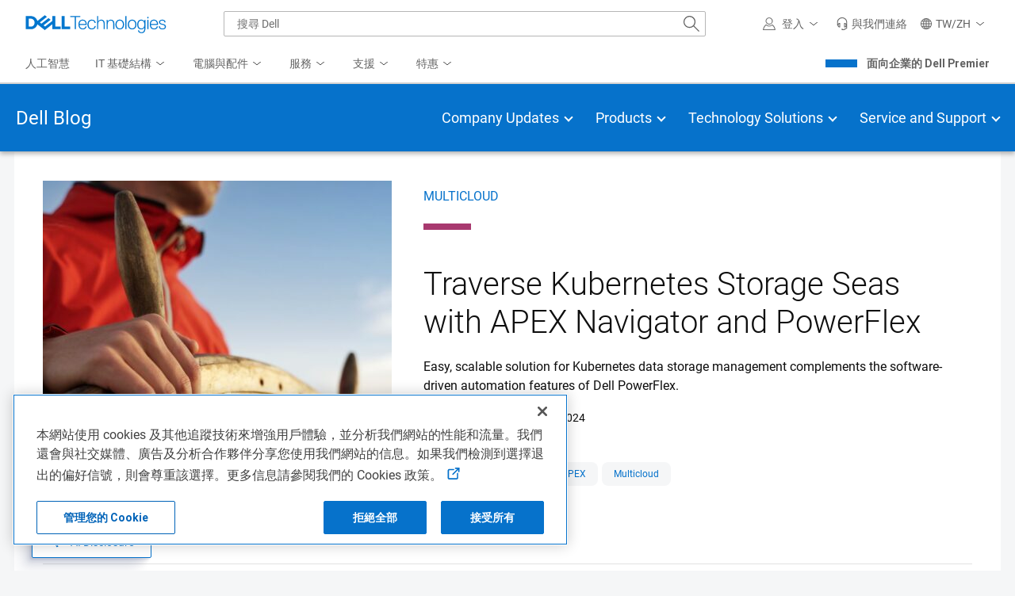

--- FILE ---
content_type: text/html; charset=UTF-8
request_url: https://www.dell.com/zh-tw/blog/traverse-kubernetes-storage-seas-with-apex-navigator-and-powerflex/
body_size: 43904
content:
<!DOCTYPE html>
<html lang="en-US" data-theme="delltech-perspectives" class="no-js no-svg">
<head>
<meta charset="UTF-8">
<meta name="viewport" content="width=device-width, initial-scale=1">
<link rel="profile" href="http://gmpg.org/xfn/11">

<script>
(function(html){html.className = html.className.replace(/\bno-js\b/,'js')})(document.documentElement);
//# sourceURL=twentyseventeen_javascript_detection
</script>
<meta name='robots' content='index, follow, max-image-preview:large, max-snippet:-1, max-video-preview:-1' />

	<title>Traverse Kubernetes Storage Seas with APEX Navigator and PowerFlex | Dell</title>
	<meta name="description" content="Easy, scalable solution for Kubernetes data storage management complements the software-driven automation features of Dell PowerFlex." />
	<link rel="canonical" href="https://www.dell.com/en-us/blog/traverse-kubernetes-storage-seas-with-apex-navigator-and-powerflex/" />
	<meta property="og:locale" content="en_US" />
	<meta property="og:type" content="article" />
	<meta property="og:title" content="Traverse Kubernetes Storage Seas with APEX Navigator and PowerFlex | Dell" />
	<meta property="og:description" content="Easy, scalable solution for Kubernetes data storage management complements the software-driven automation features of Dell PowerFlex." />
	<meta property="og:url" content="https://www.dell.com/en-us/blog/traverse-kubernetes-storage-seas-with-apex-navigator-and-powerflex/" />
	<meta property="og:site_name" content="Dell" />
	<meta property="article:publisher" content="https://www.facebook.com/DellTechnologies/" />
	<meta property="og:image" content="https://www.dell.com/uploads/2024/05/Kubernetes-Storage-APEX-Navigator-and-PowerFlex-1280x800-1.jpg" />
	<meta property="og:image:width" content="1280" />
	<meta property="og:image:height" content="800" />
	<meta property="og:image:type" content="image/jpeg" />
	<meta name="twitter:card" content="summary_large_image" />
	<meta name="twitter:site" content="@DellTech" />
	<meta name="twitter:label1" content="Est. reading time" />
	<meta name="twitter:data1" content="6 minutes" />
	<meta name="twitter:label2" content="Written by" />
	<meta name="twitter:data2" content="Magi Kapoor" />
	<script type="application/ld+json" class="yoast-schema-graph">{"@context":"https://schema.org","@graph":[{"@type":["Article","BlogPosting"],"@id":"https://www.dell.com/en-us/blog/traverse-kubernetes-storage-seas-with-apex-navigator-and-powerflex/#article","isPartOf":{"@id":"https://www.dell.com/en-us/blog/traverse-kubernetes-storage-seas-with-apex-navigator-and-powerflex/"},"author":{"name":"Magi Kapoor","@id":"https://www.dell.com/en-us/blog/authors/magi-kapoor/"},"headline":"Traverse Kubernetes Storage Seas with APEX Navigator and PowerFlex","datePublished":"2024-05-20T17:58:46+00:00","mainEntityOfPage":{"@id":"https://www.dell.com/en-us/blog/traverse-kubernetes-storage-seas-with-apex-navigator-and-powerflex/"},"wordCount":1101,"publisher":{"@id":"https://www.dell.com/en-us/#organization"},"image":{"@id":"https://www.dell.com/en-us/blog/traverse-kubernetes-storage-seas-with-apex-navigator-and-powerflex/#primaryimage"},"thumbnailUrl":"https://www.dell.com/wp-uploads/2024/05/Kubernetes-Storage-APEX-Navigator-and-PowerFlex-1280x800-1.jpg","inLanguage":"en-US"},{"@type":"WebPage","@id":"https://www.dell.com/en-us/blog/traverse-kubernetes-storage-seas-with-apex-navigator-and-powerflex/","url":"https://www.dell.com/en-us/blog/traverse-kubernetes-storage-seas-with-apex-navigator-and-powerflex/","name":"Traverse Kubernetes Storage Seas with APEX Navigator and PowerFlex | Dell","isPartOf":{"@id":"https://www.dell.com/en-us/#website"},"primaryImageOfPage":{"@id":"https://www.dell.com/en-us/blog/traverse-kubernetes-storage-seas-with-apex-navigator-and-powerflex/#primaryimage"},"image":{"@id":"https://www.dell.com/en-us/blog/traverse-kubernetes-storage-seas-with-apex-navigator-and-powerflex/#primaryimage"},"thumbnailUrl":"https://www.dell.com/wp-uploads/2024/05/Kubernetes-Storage-APEX-Navigator-and-PowerFlex-1280x800-1.jpg","datePublished":"2024-05-20T17:58:46+00:00","description":"Easy, scalable solution for Kubernetes data storage management complements the software-driven automation features of Dell PowerFlex.","breadcrumb":{"@id":"https://www.dell.com/en-us/blog/traverse-kubernetes-storage-seas-with-apex-navigator-and-powerflex/#breadcrumb"},"inLanguage":"en-US","potentialAction":[{"@type":"ReadAction","target":["https://www.dell.com/en-us/blog/traverse-kubernetes-storage-seas-with-apex-navigator-and-powerflex/"]}]},{"@type":"ImageObject","inLanguage":"en-US","@id":"https://www.dell.com/en-us/blog/traverse-kubernetes-storage-seas-with-apex-navigator-and-powerflex/#primaryimage","url":"https://www.dell.com/wp-uploads/2024/05/Kubernetes-Storage-APEX-Navigator-and-PowerFlex-1280x800-1.jpg","contentUrl":"https://www.dell.com/wp-uploads/2024/05/Kubernetes-Storage-APEX-Navigator-and-PowerFlex-1280x800-1.jpg","width":1280,"height":800,"caption":"Kubernetes - Container and storage - Dell - Dell PowerFlex - Dell Technologies - Dell APEX - Dell APEX Navigator - Dell Technologies World"},{"@type":"BreadcrumbList","@id":"https://www.dell.com/en-us/blog/traverse-kubernetes-storage-seas-with-apex-navigator-and-powerflex/#breadcrumb","itemListElement":[{"@type":"ListItem","position":1,"name":"Home","item":"https://www.dell.com/en-us"},{"@type":"ListItem","position":2,"name":"Blog","item":"https://www.dell.com/en-us/blog/"},{"@type":"ListItem","position":3,"name":"Traverse Kubernetes Storage Seas with APEX Navigator and PowerFlex","item":"https://www.dell.com/en-us/blog/traverse-kubernetes-storage-seas-with-apex-navigator-and-powerflex/"}]},{"@type":"WebSite","@id":"https://www.dell.com/en-us/#website","url":"https://www.dell.com/en-us","name":"Dell","description":"Inside stories of Digital Transformation","publisher":{"@id":"https://www.dell.com/en-us/#organization"},"potentialAction":[{"@type":"SearchAction","target":{"@type":"EntryPoint","urlTemplate":"https://www.dell.com/en-us/search/{search_term_string}"},"query-input":{"@type":"PropertyValueSpecification","valueRequired":true,"valueName":"search_term_string"}}],"inLanguage":"en-US"},{"@type":"Organization","@id":"https://www.dell.com/en-us/#organization","name":"Dell","url":"https://www.dell.com/","logo":{"@type":"ImageObject","inLanguage":"en-US","@id":"https://www.dell.com/en-us/#/schema/logo/image/","url":"https://www.dell.com/wp-uploads/2021/11/DellTech_Logo_Stk_Blue_Gry_rgb-1.jpg","contentUrl":"https://www.dell.com/wp-uploads/2021/11/DellTech_Logo_Stk_Blue_Gry_rgb-1.jpg","width":1010,"height":585,"caption":"Dell"},"image":{"@id":"https://www.dell.com/en-us/#/schema/logo/image/"},"sameAs":["https://www.facebook.com/DellTechnologies/","https://x.com/DellTech","https://www.instagram.com/delltech/","https://www.linkedin.com/company/delltechnologies","https://www.youtube.com/DellTechnologies","https://en.wikipedia.org/wiki/Dell_Technologies"]},{"name":"Magi Kapoor","@id":"https://www.dell.com/en-us/blog/authors/magi-kapoor/","@type":"Person","url":"https://www.dell.com/en-us/blog/authors/magi-kapoor/","description":"Magi Kapoor is Senior Director of Product Management for Dell AIOps and multisystem management solutions at Dell Technologies responsible for advancing intelligent operations and infrastructure management. She has been in diverse leadership roles in the past 20 years across product, engineering, and marketing in the storage industry. Magi holds a BS in Computer Science from Iowa State University and an MBA from Babson College. You can connect with her on X (formerly Twitter) @Magi_Kapoor.","image":{"@type":"ImageObject","inLanguage":"en-US","@id":"https://www.dell.com/en-us/blog/authors/magi-kapoor/#primaryimage","url":"https://www.dell.com/wp-uploads/2025/10/MagiKapoor.png","contentUrl":"https://www.dell.com/wp-uploads/2025/10/MagiKapoor.png","width":166,"height":139,"caption":"Magi Kapoor"},"jobTitle":"Sr. Director, Multicloud Product Management","sameAs":["https://twitter.com/Magi_Kapoor"]}]}</script>


<link rel='dns-prefetch' href='//cdn.embed.ly' />
<link rel='dns-prefetch' href='//www.dell.com' />
<link rel='dns-prefetch' href='//afcs.dellcdn.com' />
<!-- Favicons -->
<link rel="shortcut icon" href="/etc/designs/uwaem/assets/img/favicons/favicon-192x192.png"/>
<link rel="icon" href="/etc/designs/uwaem/assets/img/favicons/favicon.ico"/>
<link rel="shortcut icon" href="/etc/designs/uwaem/assets/img/favicons/favicon.ico"/>
<link rel="icon" type="image/png" sizes="16x16" href="/etc/designs/uwaem/assets/img/favicons/favicon-16x16.png"/>
<link rel="icon" type="image/png" sizes="32x32" href="/etc/designs/uwaem/assets/img/favicons/favicon-32x32.png"/>
<link rel="manifest" href="/etc/designs/uwaem/assets/img/favicons/manifest.json"/>
<link rel="mask-icon" color="#0295cc" href="/etc/designs/uwaem/assets/img/favicons/safari-pinned-tab.svg"/>

<link rel="preconnect" href="//boomerang.dell.com"/><link rel="dns-prefetch" href="//boomerang.dell.com"/>
<link rel="preconnect" href="//afcs.dellcdn.com" crossorigin/><link rel="dns-prefetch" href="//afcs.dellcdn.com" crossorigin/>
<link rel="preconnect" href="//nexus.dell.com" crossorigin/><link rel="dns-prefetch" href="//nexus.dell.com" crossorigin/>

<script>
	(function () {
		var request = new XMLHttpRequest();
		request.onreadystatechange = function () {
			if (request.readyState === 4 && request.status === 200) {
				window.UW = window.UW || {};
				UW.profile = request.response.trim() && JSON.parse(request.response);
			}
		}
		request.open('GET', '/delltechsp/api/profile');
		request.send();
	})();
</script>

<script>
    //Asset loader execution on based on priority
    var UW = window.UW || {};
    UW.assetLoader= (function () {
        var downloadedAssets = [],
            head = document.getElementsByTagName('head')[0],
            absoluteURL = function(url) {
                //find if it is absolute or relative path
                if(url.search(/\/\//) === -1) {
                    url = location.origin + url;
                }
                return url;
            },
            loadAsset = function(src) {
                return new Promise(function(resolve, reject) {11
                    var fileType=src.split(".").pop();
                    if (fileType=="js"){
                        var s = document.createElement('script');
                        s.type = 'text/javascript';
                        s.src = src;
                        s.async = true;
                    }
                    else if(fileType=="css"){
                        var s = document.createElement('link');
                        s.type = 'text/css';
                        s.rel= 'stylesheet';
                        s.media= 'all';
                        s.href = src;
                    }
                    var r = false;
                    s.onerror = function(err) {
                        downloadedAssets.push(src);
                        reject(err, s);
                    };
                    s.onload = s.onreadystatechange = function() {
                        // console.log(this.readyState); // uncomment this line to see which ready states are called.
                        if (!r && (!this.readyState || this.readyState == 'complete')) {
                            r = true;
                            downloadedAssets.push(src);
                            resolve();
                        }
                    };
                    head.appendChild(s);
                });
            },
            getAssets = function(urls, callback, priority, id, sync) {
                priority = UW.util.hash.get(id) || (window.UW && UW.plugins && UW.plugins[id]) || priority;
                if (priority == 1) {
                    //execute on dom ready
                    if (document.readyState=="interactive" || document.readyState=="complete"){
                        priority=3;
                    } else{
                        window.addEventListener("DOMContentLoaded", function () {
                            checkURLs(urls, callback, sync);
                        }, false);
                    }
                } else if (priority == 2) {
                    //execute on window load
                    if (document.readyState=="complete"){
                        priority=3;
                    } else{
                        window.addEventListener('load', function () {
                            checkURLs(urls, callback, sync);
                        });
                    }
                } else if(!priority){
                    //execute immediately
                    checkURLs(urls, callback, sync);
                }
                if (priority == 3) {
                    //execute at idle state (not available on all browsers)
                    if (typeof requestIdleCallback === 'function') {
                        requestIdleCallback(function () {
                            checkURLs(urls, callback, sync);
                        });
                    } else {
                        window.setTimeout(function () {
                            checkURLs(urls, callback, sync);
                        }, 0);
                    }
                }
            },
            checkURLs = function(urls, callback, sync) {
                //formating objects
                var promises = [];
                urls = urls || [];
                if(typeof urls !== 'object') {
                    urls = [urls];
                }
                //looping through the array of URLs
                for(var i =  0; i < urls.length; i++) {
                    urls[i] = absoluteURL(urls[i]);
                    //Checking if the file is already downloaded
                    if(downloadedAssets.indexOf(urls[i]) == -1) {
                        promises.push(urls[i]);
                    }
                }
                if(!promises.length){
                    if (callback){
                        callback();
                    }
                }
                else{
                    if (sync){
                        promises.reduce(function (previousPromise,nextPromise,i,arr){
                            return previousPromise.then(function(){
                                if (callback && i == arr.length - 1){
                                    return loadAsset(nextPromise).then(callback);
                                }
                                return loadAsset(nextPromise);
                            });
                        }, Promise.resolve());
                    }else{
                        Promise.all(promises.map(loadAsset)).then(function(){
                            if (callback){
                                callback();
                            }
                        });
                    }
                }
            };
        return {
            getAssets: getAssets,
            downloadedAssets:downloadedAssets
        };
    })();

    UW.loadJS = function (priority, jsFilePaths, callback, flag) {
        UW.assetLoader.getAssets(jsFilePaths, callback, priority, flag, false);
    }
</script>
<script type="text/javascript" src="/etc/designs/uwaem/clientlibs/js/delltech/v4/dt-getContent.min.9336fe5b05f99e7e9f18509af2b89031.js"></script>
<style id="font" data-created-date="1710485027864"></style>
<style id="fontIe11" data-created-date="1710485027871"></style>
<script>
    !function(){var o,t="",e="dt--webfonts",f="",n=!!window.MSInputMethodContext&&!!document.documentMode,l=n?"\/etc\/designs\/uwaem\/assets\/json\/dt\u002Dfonts\u002Die11.json":"\/etc\/designs\/uwaem\/assets\/json\/dt\u002Dfonts.json";if(n){if(document.getElementById("font")){var a=document.getElementById("font");a.parentNode.removeChild(a)}document.getElementById("fontIe11")&&(f="fontIe11",t=document.getElementById("fontIe11").getAttribute("data-created-date"))}else document.getElementById("fontIe11")&&document.getElementById("fontIe11").remove(),document.getElementById("font")&&(f="font",t=document.getElementById("font").getAttribute("data-created-date"));function s(o){document.getElementById(f).innerHTML=JSON.parse(o)}if((o=UW.content._readFromLocalStorage(e,t))&&o.value){let f=JSON.parse(o.value);f.createdDate.toString()==t?s(f.fontCss):(UW.content._removeLocalStorageItem(e),o=null)}o||window.addEventListener("load",function(){UW.content._isLocalStorageSupported()?UW.content.runWorker({ID:e,action:"ajax-content",ajaxUrl:l,jsonData:"",templateName:"",modifiedDate:"",workerName:"get-content-worker"}).then(function(o){s(JSON.parse(o).fontCss),UW.content._saveInLocalStorage(o,e,t)},function(o){console.log(o)}):document.getElementById(f).innerHTML=n?'@font-face  {font-family:Roboto;src:url("/etc/designs/uwaem/assets/fonts/roboto/Roboto-Thin-webfont.woff") format("woff");font-style:normal;font-weight:100;font-display:block}@font-face  {font-family:Roboto;src:url("//dds.dell.com/fonts/2.137/Roboto-Light.woff") format("woff");font-style:normal;font-weight:200;font-display:block}@font-face  {font-family:Roboto;src:url("//dds.dell.com/fonts/2.137/Roboto-Regular.woff") format("woff");font-style:normal;font-weight:400;font-display:block}@font-face  {font-family:Roboto;src:url("//dds.dell.com/fonts/2.137/Roboto-Medium.woff") format("woff");font-style:normal;font-weight:500;font-display:block}@font-face  {font-family:Roboto;src:url("/etc/designs/uwaem/assets/fonts/roboto/Roboto-Bold-webfont.woff") format("woff");font-style:normal;font-weight:700;font-display:block}@font-face  {font-family:Roboto;src:url("/etc/designs/uwaem/assets/fonts/roboto/Roboto-Black-webfont.woff") format("woff");font-style:normal;font-weight:900;font-display:block}@font-face  {font-family:"delltech-icons";src:url("/etc/designs/uwaem/assets/fonts/delltech/delltech-icons.woff") format("woff");font-style:normal;font-weight:normal;font-display:block}':'@font-face  {font-family:Roboto;src:url("/etc/designs/uwaem/assets/fonts/roboto/Roboto-Thin-webfont.woff2") format("woff2");font-style:normal;font-weight:100;font-display:block}@font-face  {font-family:Roboto;src:url("//dds.dell.com/fonts/2.137/Roboto-Light.woff2") format("woff2");font-style:normal;font-weight:200;font-display:block}@font-face  {font-family:Roboto;src:url("//dds.dell.com/fonts/2.137/Roboto-Regular.woff2") format("woff2");font-style:normal;font-weight:400;font-display:block}@font-face  {font-family:Roboto;src:url("//dds.dell.com/fonts/2.137/Roboto-Medium.woff2") format("woff2");font-style:normal;font-weight:500;font-display:block}@font-face  {font-family:Roboto;src:url("/etc/designs/uwaem/assets/fonts/roboto/Roboto-Bold-webfont.woff2") format("woff2");font-style:normal;font-weight:700;font-display:block}@font-face  {font-family:Roboto;src:url("/etc/designs/uwaem/assets/fonts/roboto/Roboto-Black-webfont.woff2") format("woff2");font-style:normal;font-weight:900;font-display:block}@font-face  {font-family:"delltech-icons";src:url("/etc/designs/uwaem/assets/fonts/delltech/delltech-icons.woff2") format("woff2");font-style:normal;font-weight:normal;font-display:block}'})}();
</script><link rel="preload" href="/wp-content/plugins/selection-sharer/css/selection-sharer.css" as="style" onload="this.onload=null;this.rel='stylesheet'"><style id='wp-img-auto-sizes-contain-inline-css'>
img:is([sizes=auto i],[sizes^="auto," i]){contain-intrinsic-size:3000px 1500px}
/*# sourceURL=wp-img-auto-sizes-contain-inline-css */
</style>
<style id='classic-theme-styles-inline-css'>
/*! This file is auto-generated */
.wp-block-button__link{color:#fff;background-color:#32373c;border-radius:9999px;box-shadow:none;text-decoration:none;padding:calc(.667em + 2px) calc(1.333em + 2px);font-size:1.125em}.wp-block-file__button{background:#32373c;color:#fff;text-decoration:none}
/*# sourceURL=/wp-includes/css/classic-themes.min.css */
</style>
<link rel='stylesheet' id='delltech-style-css' href='/wp-content/themes/delltech2/style.11be4513.css' media='all' />
<script src="/etc/designs/uwaem/clientlibs/js/delltech/v4/dt-core.min.d6778f69719a0379f3cab17a0cc54430.js" id="jquery-js"></script>
<script id="jquery-js-after">
var delltech_locale = window.document.location.pathname.match( /^\/(([a-z]{2})-([a-z]{2,5}))\// ) || [ '/en-us/', 'en-us', 'en', 'us' ];
//# sourceURL=jquery-js-after
</script>
<script id="boomerang-nonspa-js-before">
		UW = window.UW || {};
        UW.boomerang = (function() {
            return {
                apiUrl: "//boomerang.dell.com/api/beacon",
                appID: "delltechnologies_www"
            }
        })();

        // Ensighten Begin
        Dell = window.Dell || {};
        Dell.Metrics = Dell.Metrics || {};
        Dell.Metrics.sc = Dell.Metrics.sc || {};
        Dell.Metrics.sc.language = delltech_locale[2];
        Dell.Metrics.sc.country = delltech_locale[3];
        Dell.Metrics.sc.segment = "corp";
        Dell.Metrics.sc.customerset = "";
        Dell.Metrics.sc.cms = "dellemc";
		Dell.Metrics.sc.bcvideo = "true";
        Dell.Metrics.sc.pagename = "";
        Dell.Metrics.sc.pagetype = "blog:enterprise";
        Dell.Metrics.sc.applicationname= "Browse:Product Detail(STP)";
		Dell.Metrics.sc.userdata = Dell.Metrics.sc.userdata || {affinityId:"", guid:"", userId:"", emcIdentityType:[], companyName:"", partnerTrack:"", purchasingPath:"", partnerTier:"", productPurchasePath:""};
        // Ensighten End

        MasterTmsUdo = {
            "CJ" : {
                "CID" : "",
                "CSEG" : "",
                "SEG" : "CORP",
                "COUNTRY" : delltech_locale[3].toUpperCase(),
                "LANG" : delltech_locale[2],
                "PLATFORM" : "",
                "ACCOUNTID" : "",
                "EMAILHASH" : "",
                "TYPE" : "",
                "DISCOUNT" : "",
                "OGID" : "",
                "CURRENCY" : "",
                "COUPON" : "",
                "PRODCAT" : "",
                "REVENUE" : "",
                "PROMOID" : 0,
                "CATEGORY" : "",
                "CATEGORYPATH" : window.location.pathname,
                "DEALS" : "",
                "DEVICE" : "",
                "FAMILY" : "",
                "PRODUCT" : "",
                "ORDERCODE" : "",
                "PRODUCTLIST" : [
                    {"ITEM" : "",
                        "AMT" : "",
                        "QTY" : ""
                    },
                    {"ITEM" : "",
                        "AMT" : "",
                        "QTY" : ""
                    }
                ]
            },
            "PAGE":{
                "SITEID":773
            }
        };

        if        ( /^(fr-ca)/.test( delltech_locale[1] ) ) {
            // keep 773
        } else if ( /^(ar|cs|da|de|el|es-es|fi|fr|he|hu|it|nl|no|pl|pt-pt|ro|ru|sk|sv|tr|en-(aa|ae|al|ao|be|gb|gh|gm|ie|il|lr|ng|tz|ug|uk|za|zm))/.test( delltech_locale[1] ) ) {
            MasterTmsUdo.PAGE.SITEID = "774";
        } else if ( /^(ja|ko|zh|en-(af|au|hk|nz|ph|sg|tw))/.test( delltech_locale[1] ) ) {
            MasterTmsUdo.PAGE.SITEID = "775";
        }

		var getAnalyticsCookie = function() {
			var decodeAnalitycsCookie = function(string) {
				var characters = "ABCDEFGHIJKLMNOPQRSTUVWXYZabcdefghijklmnopqrstuvwxyz0123456789+/=";
				var result     = '';
				var i = 0;
				do {
					var b1 = characters.indexOf(string.charAt(i++));
					var b2 = characters.indexOf(string.charAt(i++));
					var b3 = characters.indexOf(string.charAt(i++));
					var b4 = characters.indexOf(string.charAt(i++));

					var a = ( ( b1 & 0x3F ) << 2 ) | ( ( b2 >> 4 ) & 0x3 );
					var b = ( ( b2 & 0xF  ) << 4 ) | ( ( b3 >> 2 ) & 0xF );
					var c = ( ( b3 & 0x3  ) << 6 ) | ( b4 & 0x3F );

					result += String.fromCharCode(a) + (b?String.fromCharCode(b):'') + (c?String.fromCharCode(c):'');
				} while(i < string.length);
				return result;
			};
			var match = document.cookie.match(new RegExp('spoaks_analytics=([^;]+)'));
			if (match) {
				return decodeAnalitycsCookie(match[1]);
			}
			return null;
		};
		try {
			var analyticsData = JSON.parse(getAnalyticsCookie());
			Object.keys(Dell.Metrics.sc.userdata).map(function(key) {
				if (key in analyticsData) {
					Dell.Metrics.sc.userdata[key] = analyticsData[key];
				}
			});
		} catch (e) {}
    
    
//# sourceURL=boomerang-nonspa-js-before
</script>
<script src="//afcs.dellcdn.com/boomerang/latest/boomerang-nonspaWithClicks.min.js" id="boomerang-nonspa-js"></script>
<script src="/etc/designs/uwaem/clientlibs/js/analytics/boomerang.min.5aa772a217a8cb3a32e0fe7187af7899.js" id="boomerang-js"></script>
<script src="//afcs.dellcdn.com/tnt/adobebundle/delltech/adobebundle.min.js" id="afcs-dtm-js"></script>
<link rel="EditURI" type="application/rsd+xml" title="RSD" href="https://www.dell.com/xmlrpc.php?rsd" />

<link rel='shortlink' href='https://www.dell.com/?p=683759' />
</head>

<body class="wp-singular blog-template-default single single-blog postid-683759 single-format-standard wp-embed-responsive wp-theme-twentyseventeen wp-child-theme-delltech2 dt-sub-nav-as-a-service header-light cat-as-a-service cat-software cat-storage is-blog colors-light" data-locale="en-us">

<div id="page" class="site">
	<a class="skip-link screen-reader-text" href="#content">Skip to content</a>

	<header id="masthead" class="site-header" role="banner">

		<div class="custom-header">

		<div class="custom-header-media">
					</div>

	<!-- Header -->
<!--wmm:ignore-->
    <style>@charset "UTF-8";.UMH .mh-close{display:flex;justify-content:flex-end}.UMH .mh-close a{display:inline-flex;height:15px;line-height:15px}.UMH .mh-close svg{height:15px;width:15px}@media only screen and (min-width:1024px){.UMH .mh-close{display:none}}.UMH .mh-contact{display:none}.UMH .mh-contact label{fill:#636363;color:#636363}.UMH .mh-contact>button>span:before{margin-right:6px}.UMH .mh-contact-nav>button>span:before{margin-right:9px}.UMH .menu-list-item>.mh-contact-btn,.UMH .mh-contact-icon .mh-flyout-wrapper>.mh-contact-btn{height:56px}.UMH .menu-list-item>.mh-contact-btn>span:before,.UMH .mh-contact-icon .mh-flyout-wrapper>.mh-contact-btn>span:before{background-image:url("data:image/svg+xml;charset=utf-8,%3Csvg width='16' height='16' viewBox='0 0 32 32' fill='none' xmlns='http://www.w3.org/2000/svg'%3E%3Cpath d='M16 0c-.138-.006-.3-.009-.463-.009-6.602 0-11.974 5.271-12.136 11.834v8.755h1.54v.34a4.26 4.26 0 0 0 4.26 4.26h2V14h-2a4.26 4.26 0 0 0-3.649 2.1l-.011.02v-4.28c.161-5.397 4.575-9.711 9.996-9.711.163 0 .326.004.487.012l-.023-.001c.168-.01.363-.016.561-.016 5.391 0 9.769 4.335 9.839 9.709v4.287A4.267 4.267 0 0 0 22.805 14h-2.004v11.18h2a4.26 4.26 0 0 0 3.649-2.1l.011-.02v3.42l-6.46 3.38h-2.94V28h-2.12v4h5.62l8-4.24v-16C28.434 5.231 23.111-.013 16.563-.013c-.198 0-.394.005-.59.014L16.001 0zM7.08 18.26v-.003a2.12 2.12 0 0 1 1.994-2.116h.006v6.9a2.121 2.121 0 0 1-2-2.117v-.004zm17.84 2.66v.003a2.12 2.12 0 0 1-1.994 2.116h-.006v-6.9c1.118.065 2 .988 2 2.117v.004z' fill='%23636363'/%3E%3C/svg%3E");background-position:50%;background-repeat:no-repeat;background-size:16px 16px;content:"";display:inline-block;height:16px;margin-right:4px;padding:4px;width:16px}@media only screen and (min-width:0){.UMH .mh-contact-icon.mh-contact-btn{height:auto!important}.UMH .mh-contact-icon.mh-contact-btn>span{align-items:center;display:flex}.UMH .mh-contact-icon.mh-contact-btn>span:before{margin-right:12px;position:relative}}@media only screen and (min-width:1024px){.UMH .mh-contact{display:block}}.UMH .mh-contact-dropdown{background-color:#fff;border-bottom:1px solid #f9f9f9;border-radius:2px;padding:16px 0 0;width:256px}.UMH .mh-contact-dropdown a{color:#636363;display:block;text-decoration:none}.UMH .mh-contact-dropdown .dropdown-title{padding-left:16px}.UMH.user-is-tabbing .mh-contact-dropdown a:focus{box-shadow:0 0 0 1px #00468b}.UMH .mh-contact-content ul{margin:0;padding-left:0}.UMH .mh-contact-list-item{display:block;list-style-type:none}.UMH .mh-contact-list-item a{align-items:center;display:flex;outline-width:0;padding:10px 16px}.UMH .mh-contact-list-item a:hover{background-color:#f0f0f0}.UMH .mh-contact-list-item .mh-icon{display:block;height:16px;padding-right:16px;width:16px}@media only screen and (min-width:0){.UMH ul.mh-contact-dropdown{background-color:#f0f0f0;padding-left:0}.UMH ul.mh-contact-dropdown li{padding:12px 16px}.UMH ul.mh-contact-dropdown li .label{color:#636363;font-size:1em;font-weight:400;line-height:24px;margin-bottom:0;margin-left:14px}.UMH ul.mh-contact-dropdown li a{align-items:center;display:flex}.UMH ul.mh-contact-dropdown li a .mh-icon{display:inline-block;height:16px;padding-right:12px;width:16px}}.emclp-online .emclp-avail{display:block!important}.emclp-avail{display:none!important}.UMH .flyoutOverlay{background:#000;content:"";cursor:pointer;display:none;height:calc(100vh - 58px);left:0;opacity:.5;position:fixed;width:100%;z-index:1000}.UMH .mh-utility-dwell-path{background-color:transparent;clip-path:polygon(100% 0,0 100%,100% 100%);display:none;left:-99%;position:absolute;top:0}.UMH .mh-utility-dwell-path:after,.UMH .mh-utility-dwell-path:before{display:none!important}.UMH .mh-flyout-wrapper{position:relative}.UMH .mh-flyout-wrapper>a[aria-expanded=true]{background:#f5f6f7}.UMH .mh-flyout-link{align-items:center;background-color:transparent;border:none;display:block;justify-content:center;padding:0;position:relative;text-decoration:none}.UMH .mh-flyout-link .icon{background:0 0;display:flex;position:relative}.UMH .mh-flyout-link .icon:before{background-color:#0672cb;border-radius:50%;color:#fff;display:block;font-size:.5em;font-weight:500;height:12px;line-height:12px;position:absolute;text-align:center;width:12px}.UMH .mh-flyout-link .label{font-size:.875em;padding:0}.UMH .mh-flyout-link:focus{outline-width:0}.UMH .mh-flyout-link~.flyout{background:#fff;border-radius:2px;box-shadow:0 4px 16px rgba(0,43,85,.12);box-sizing:border-box;height:auto;right:-1px;text-align:left;z-index:1001}.UMH .mh-flyout-link>span{align-items:center;cursor:pointer;height:100%;justify-content:center;width:100%}.UMH .mh-flyout-link>span:after{content:"";height:12px;top:40%;transition:transform .2s linear;width:12px}#mh-unified-footer.user-is-tabbing .mh-flyout-link:focus,.UMH.user-is-tabbing .mh-flyout-link:focus{box-shadow:0 0 0 1px #00468b}@media only screen and (min-width:0){.UMH .mh-top .right-column .mh-flyout-link:hover{border-bottom:2px solid #636363}.UMH .mh-flyout-link{height:58px;position:static;width:48px}.UMH .mh-flyout-link .icon svg{height:24px;width:24px}.UMH .mh-flyout-link>span{display:block;padding:17px 12px}.UMH .mh-flyout-link>span .label,.UMH .mh-flyout-link>span:after{display:none}.UMH .mh-flyout-link>span>span:not(.label){margin-right:0}.UMH .mh-flyout-link~.flyout{bottom:0;max-width:320px;overflow-x:hidden;overflow-y:auto;position:fixed;right:0;top:58px;transform:translateX(110%);transition:transform .3s ease-out;width:320px;will-change:transform}.UMH .mh-flyout-link:hover .UMH .mh-flyout-link~.flyout.hide{background:0 0}.UMH .mh-flyout-link:hover .UMH .mh-flyout-link~.flyout.hide>*{transform:translateX(0)}.UMH .mh-flyout-link.show~.flyoutOverlay,.UMH .mh-flyout-link[aria-expanded=true]~.flyoutOverlay{display:block}.UMH .mh-flyout-link.show~.flyout,.UMH .mh-flyout-link[aria-expanded=true]~.flyout{transform:translateX(0)}}@media only screen and (min-width:1024px){.UMH .mh-top .right-column .mh-flyout-link:hover{border-bottom:0}.UMH .mh-bottom .flyoutOverlay{position:absolute;top:var(--overlayTop)}.UMH .mh-bottom .utilityTop{top:58px}.UMH .mh-flyout-wrapper .mh-flyout-link{height:56px;padding:0 8px;width:auto}.UMH .mh-flyout-wrapper .mh-flyout-link .icon:before{right:-4px!important;top:-4px!important}.UMH .mh-flyout-wrapper .mh-flyout-link svg{height:16px;width:16px}.UMH .mh-flyout-wrapper .mh-flyout-link~.flyout{display:none;transition:none}.UMH .mh-flyout-wrapper .mh-flyout-link>span{display:flex;padding:0}.UMH .mh-flyout-wrapper .mh-flyout-link>span .label,.UMH .mh-flyout-wrapper .mh-flyout-link>span:after{display:block}.UMH .mh-flyout-wrapper .mh-flyout-link>span>span:not(.label){margin-right:8px}.UMH .mh-flyout-wrapper .mh-flyout-link[aria-expanded=true]~.flyoutOverlay{display:none}.UMH .mh-flyout-wrapper .mh-flyout-link[aria-expanded=true] span:after{transform:rotate(-180deg)}.UMH .mh-flyout-wrapper .mh-flyout-link[aria-expanded=true]~.flyout{border:1px solid #f9f9f9;bottom:auto;display:block;font-size:1em;height:auto;margin-top:0;max-width:none;min-height:50px;overflow-y:visible;position:absolute;top:auto;width:auto}}header#unified-masthead{font-size:16px!important}.UMH{background-color:#fff;border-bottom:2px solid #d2d2d2;display:flex;flex-direction:column;font-display:swap;font-family:Roboto,Arial,Helvetica,sans-serif;position:relative;width:100%;z-index:1000}.UMH,.UMH *,.UMH :after,.UMH :before{box-sizing:border-box}.UMH .mh-top{height:56px;justify-content:space-between;position:relative}.UMH .mh-top,.UMH .mh-top .left-column,.UMH .mh-top .right-column{align-items:center;display:flex}.UMH .mh-top .left-column{flex:1}.UMH .mh-top .left-column .mh-mobile-nav-toggle{-webkit-tap-highlight-color:transparent;align-items:center;background-color:transparent;border-radius:0;border-width:0;cursor:pointer;display:flex;justify-content:center;padding:18px 14px}.UMH .mh-top .left-column .mh-mobile-nav-toggle.mh-nav-open,.UMH .mh-top .left-column .mh-mobile-nav-toggle.open,.UMH .mh-top .left-column .mh-mobile-nav-toggle:hover{background:#f0f0f0;border-bottom:2px solid #636363}.UMH .mh-top .left-column .mh-mobile-nav-toggle:hover{margin-bottom:-2px}.UMH .mh-top .left-column .mh-mobile-nav-toggle.open:hover{margin-bottom:0}.UMH .mh-top .left-column .mh-mobile-nav-toggle .mh-nav-menu-icon{border:none;cursor:pointer;display:flex;height:20px;position:relative;transform:rotate(0);transition:transform .5s ease-in-out;width:20px;will-change:transform}.UMH .mh-top .left-column .mh-mobile-nav-toggle .mh-nav-menu-icon span{background:#636363;border-radius:2px;display:block;height:2px;left:0;opacity:1;position:absolute;transform:rotate(0);transition:transform .25s ease-in-out;width:100%}.UMH .mh-top .left-column .mh-mobile-nav-toggle .mh-nav-menu-icon span:first-child{top:0}.UMH .mh-top .left-column .mh-mobile-nav-toggle .mh-nav-menu-icon span:nth-child(2),.UMH .mh-top .left-column .mh-mobile-nav-toggle .mh-nav-menu-icon span:nth-child(3){top:8px}.UMH .mh-top .left-column .mh-mobile-nav-toggle .mh-nav-menu-icon span:nth-child(4){top:16px}.UMH .mh-top .left-column .mh-mobile-nav-toggle.open .mh-nav-menu-icon span:first-child{left:50%;top:10px;width:0}.UMH .mh-top .left-column .mh-mobile-nav-toggle.open .mh-nav-menu-icon span:nth-child(2){left:-12.5%;transform:rotate(45deg);width:125%}.UMH .mh-top .left-column .mh-mobile-nav-toggle.open .mh-nav-menu-icon span:nth-child(3){left:-12.5%;transform:rotate(-45deg);width:125%}.UMH .mh-top .left-column .mh-mobile-nav-toggle.open .mh-nav-menu-icon span:nth-child(4){left:50%;top:10px;width:0}.UMH .mh-top .left-column .mh-header-wrapper{display:flex;flex:1}.UMH .mh-top .left-column .mh-logo a{display:flex;padding:8px}.UMH .mh-top .left-column .mh-logo a:focus{outline:1px solid #00468b}.UMH .mh-top .left-column .mh-logo a.dellLogoWrapper svg{fill:#0477cf}.UMH .mh-top .center-column{justify-content:space-evenly;position:absolute;top:calc(100% + 8px);width:100%}.UMH .mh-top .right-column{display:flex}.UMH .mh-top .right-column .country-selector,.UMH .mh-top .right-column .language-switcher-compact-model{display:none}.UMH .mh-top .dropdown-title{color:#636363;font-size:1em;font-weight:700;line-height:24px;margin:0 0 16px}.UMH>*{font-display:swap;font-family:Roboto,Arial,Helvetica,sans-serif}.UMH .mh-overlay-background{background-color:rgba(0,0,0,.7);display:none;height:100%;position:absolute;width:100%;z-index:999}.UMH .mh-overlay-background.show{display:block}.UMH .skip-nav-link{align-items:center;background:#0063b8;border-radius:2px;color:#fff;display:flex;flex:none;font-size:1em;font-weight:500;justify-content:center;line-height:24px;margin:10px 0 0 10px;opacity:0;padding:12px 16px;position:absolute;text-decoration:none;transform:translateY(-150%);z-index:1000}.UMH .skip-nav-link:focus{border:2px solid #fff;opacity:1;outline:1px solid #00468b;outline-offset:0;transform:translateY(0)}.mh-ele-fixed-pos{position:fixed!important;top:0}@media only screen and (min-width:0){.UMH{padding-top:0}.UMH .mh-top{height:58px}.UMH .mh-top .left-column .mh-mobile-nav-toggle{margin-left:4px}.UMH .mh-top .left-column .mh-logo{padding:0}.UMH .mh-top .left-column .mh-logo a.delltechLogoWrapper{padding:20px 12px}.UMH .mh-top .left-column .mh-logo a{padding:9px 12px}.UMH .mh-bottom.non-commerce{height:0}.UMH .mh-bottom{height:68px}.UMH .right-column{margin-right:4px}.UMH[data-state=mobile-expanded]{position:fixed;top:0}.UMH[data-state=mobile-expanded] .mh-search{z-index:-1}.UMH[data-state=mobile-expanded] .mh-bottom>.flyoutOverlay{display:block}.UMH[data-state=mobile-expanded] .mh-nav{transform:translateX(0)}.UMH[data-state=mobile-expanded] .mh-nav .divider{padding:16px}.UMH[data-state=mobile-expanded] .mh-nav nav>ul{position:fixed}.UMH[data-state=mobile-expanded] .mh-nav .divider:before{border-bottom:1px solid #c8c9c7;content:"";display:block;width:100%}.UMH[data-state=mobile-expanded] .mh-nav .mob-country-selector{display:flex!important}.UMH[data-state=mobile-expanded] .mh-nav .mob-country-selector .country-selector{display:flex}.UMH[data-state=mobile-expanded] .mh-nav .mob-country-selector .flyout{display:none}}@media only screen and (min-width:768px){.UMH .mh-top .left-column .mh-logo a.delltechLogoWrapper{padding:16px 12px 18px}.UMH .mh-top .left-column .mh-logo a.delltechLogoWrapper svg.dellTechLogo{enable-background:new 0 0 1017 132;height:23px;width:182px}.UMH .mh-top .left-column .mh-logo a.delltechLogoWrapper svg.dellTechLogo path{fill:#0076ce}.UMH .mh-bottom{height:0;width:100%}}@media only screen and (min-width:1024px){.UMH{padding-top:2px}.UMH .mh-top{height:auto;margin:0 24px}.UMH .mh-top .left-column .mh-logo{padding:0}.UMH .mh-top .left-column .mh-logo a.delltechLogoWrapper{align-items:center;height:56px;padding:0 6px}.UMH .mh-top .left-column .mh-logo a.delltechLogoWrapper svg.dellTechLogo{height:23px;padding:0;width:182px}.UMH .mh-top .left-column .mh-mobile-nav-toggle{display:none}.UMH .mh-top .right-column{justify-content:flex-end;margin-right:0}.UMH .mh-top .right-column .label{color:#636363;font-size:.875em;font-weight:400;line-height:20px;margin-bottom:0;padding:0;text-transform:none}.UMH .mh-top .right-column .mh-label{color:#636363;font-size:1em;font-weight:400;line-height:20px;text-transform:none}.UMH .mh-top .right-column .mh-flyout-link:hover .label{color:#0e0e0e}.UMH .mh-top .right-column .mh-flyout-link .icon{height:16px;width:16px}.UMH .mh-top .right-column .mh-contact-dropdown .mh-contact-list-item .mh-contact-flyout-icon{padding-right:0}.UMH .mh-top .right-column .mh-contact-dropdown .mh-contact-list-item .label{display:inline-block;font-size:.875em;margin-left:14px}.UMH .mh-top .right-column .country-selector,.UMH .mh-top .right-column .language-switcher-compact-model{display:block}.UMH .mh-bottom{display:block;height:auto;max-height:70px}.UMH .mh-bottom.non-commerce{height:46px}}.mh-nav .mh-menu-chevron.left{background-position:50%;height:20px;margin-right:6px;transform:rotate(180deg);width:20px}.mh-nav nav .child-nav>button:after{content:"";display:block;padding:15px;position:absolute;right:0}.mh-nav nav a,.mh-nav nav button{word-wrap:break-word;color:#636363;display:flex;font-size:1em;justify-content:flex-start;text-decoration:none}.mh-nav nav button{background-color:transparent;border:0;cursor:pointer;padding:0;text-align:left}.mh-nav nav ul{list-style-type:none;margin:0;padding:0}.mh-nav nav li{-webkit-tap-highlight-color:transparent;cursor:pointer;font-weight:400}.mh-nav nav li a:focus,.mh-nav nav li button:focus{outline:1px solid #00468b}.mh-nav nav ul.sub-nav{background-color:#fff;top:46px;z-index:1001}.mh-nav nav ul.sub-nav li>ul.sub-nav{background-color:#f0f0f0}.mh-nav nav ul.sub-nav li>ul.sub-nav li>ul.sub-nav{background-color:#e0e1e2}.mh-nav nav ul.sub-nav .mh-hide-mob-links{display:none}.mh-nav .deals-menu>button.mh-hide{display:block!important}.mh-nav .mh-top-nav{display:flex;justify-content:space-between;width:100%}@media only screen and (min-width:0){.mh-nav{background-color:#fff;box-shadow:0 3px 8px rgba(0,43,85,.12);height:calc(100% - 58px);position:fixed;transform:translateX(-110%);transition:transform .3s ease-out;width:320px;will-change:transform;z-index:1001}.mh-nav,.mh-nav nav,.mh-nav nav>ul{overflow-x:hidden}.mh-nav nav>ul{height:100%;overflow-y:auto;padding-top:48px;width:320px}.mh-nav nav>ul>li:hover{background:#f5f6f7}.mh-nav nav>ul>li.divider:hover{background:0 0}.mh-nav nav>ul>li>a>span{word-wrap:break-word;padding-right:20px}.mh-nav nav>ul>li[aria-expanded=true]>.sub-nav,.mh-nav nav>ul>li[aria-expanded=true]>.sub-nav>li{pointer-events:auto}.mh-nav nav>ul>li[aria-expanded=true]>.sub-nav>li:hover{background:#f0f0f0}.mh-nav nav>ul>li[aria-expanded=true]>.sub-nav>li:not(.child-nav) a,.mh-nav nav>ul>li[aria-expanded=true]>.sub-nav>li[aria-expanded=true]>.sub-nav,.mh-nav nav>ul>li[aria-expanded=true]>.sub-nav>li[aria-expanded=true]>.sub-nav>li{pointer-events:auto}.mh-nav nav>ul>li[aria-expanded=true]>.sub-nav>li[aria-expanded=true]>.sub-nav>li:hover{background:#e0e1e2}.mh-nav nav>ul>li[aria-expanded=true]>.sub-nav>li[aria-expanded=true]>.sub-nav>li:not(.child-nav) a,.mh-nav nav>ul>li[aria-expanded=true]>.sub-nav>li[aria-expanded=true]>.sub-nav>li[aria-expanded=true]>.sub-nav,.mh-nav nav>ul>li[aria-expanded=true]>.sub-nav>li[aria-expanded=true]>.sub-nav>li[aria-expanded=true]>.sub-nav>li,.mh-nav nav>ul>li[aria-expanded=true]>.sub-nav>li[aria-expanded=true]>.sub-nav>li[aria-expanded=true]>.sub-nav>li a{pointer-events:auto}.mh-nav nav>ul>li>.sub-nav,.mh-nav nav>ul>li>.sub-nav>li{pointer-events:none}.mh-nav nav>ul>li>.sub-nav>li a{word-wrap:break-word;padding-right:20px;pointer-events:none}.mh-nav nav>ul>li>.sub-nav>li a.dell-chat-link-setup{padding-right:0}.mh-nav nav>ul>li>.sub-nav>li a,.mh-nav nav>ul>li>.sub-nav>li li,.mh-nav nav>ul>li>.sub-nav>li ul{pointer-events:none}.mh-nav nav>ul>li>.sub-nav>li[aria-expanded=true]>.sub-nav-wrapper>.sub-nav,.mh-nav nav>ul>li>.sub-nav>li[aria-expanded=true]>.sub-nav-wrapper>.sub-nav a{pointer-events:auto}.mh-nav nav a,.mh-nav nav button{font-size:1em}.mh-nav nav .menu-list-item .nav-title{color:#0e0e0e;font-weight:600}.mh-nav nav ul{display:block;flex-direction:column}.mh-nav nav ul li{align-items:center;display:block;padding:13px 16px}.mh-nav nav ul li[aria-expanded=true] .country-list-container>li[aria-expanded=true]>.sub-nav-wrapper>.sub-nav,.mh-nav nav ul li[aria-expanded=true]>.sub-nav{display:flex!important;transform:translateZ(0);transition:transform .3s ease-out,visibility .1s ease-out;visibility:visible}.mh-nav nav ul li .chevron-csel-mob{float:right;transform:scale(1.89) rotate(-90deg)}.mh-nav nav ul li.mh-back-list-item{display:flex}.mh-nav nav ul li.mh-back-list-item .mh-back-button{align-items:center;background:0 0;border:none;display:inline-flex;justify-content:flex-start;width:100%}.mh-nav nav ul li ul.sub-nav{height:100%;left:0;overflow-x:hidden;overflow-y:auto;position:fixed;top:0;transform:translate3d(100%,0,0);transition:transform .3s ease-out,visibility .4s ease-out;visibility:hidden;width:320px;will-change:transform}.mh-nav nav ul li ul.sub-nav .mh-hide-mob-links{display:flex}.mh-nav nav ul li ul.sub-nav .mh-mastheadTitle{color:#0e0e0e;font-weight:600}.mh-nav nav ul li:not(.child-nav){display:block}.mh-nav nav .mh-hide-mob-links,.mh-nav nav .mob-country-selector,.mh-nav nav .mob-language-switcher{display:flex}.mh-nav nav .child-nav>a,.mh-nav nav button{position:relative}.mh-nav nav a,.mh-nav nav button{display:block;width:100%}.mh-nav nav .child-nav>button:after{top:0}}@media only screen and (min-width:1024px){.mh-nav{background-color:transparent;box-shadow:none;font-size:1em;transform:none;transition:all 0s ease 0s;width:100%;will-change:unset;z-index:auto}.mh-nav,.mh-nav nav{height:auto;overflow-x:visible;position:relative}.mh-nav nav{display:inline-block;padding:0 16px}.mh-nav nav>ul{height:auto;overflow-x:visible;overflow-y:visible;position:static}.mh-nav nav>ul>li .sub-nav,.mh-nav nav>ul>li .sub-nav>li,.mh-nav nav>ul>li .sub-nav>li a,.mh-nav nav>ul>li .sub-nav>li li,.mh-nav nav>ul>li .sub-nav>li ul{pointer-events:auto}.mh-nav nav a,.mh-nav nav button{font-size:.875em}.mh-nav nav>ul>li:focus{outline:1px solid #00468b}.mh-nav nav>ul>li>a>span{word-wrap:break-word;padding-right:0}.mh-nav nav>ul>li:active{box-shadow:inset 0 -2px 0 #1d73c2}.mh-nav nav>ul>li.uActived,.mh-nav nav>ul>li:hover{background:#f5f6f7;box-shadow:inset 0 -2px 0 #707070}.mh-nav nav>ul>li.uActived.child-nav .mh-top-nav-button span:after,.mh-nav nav>ul>li:hover.child-nav .mh-top-nav-button span:after{transform:rotate(-180deg)}.mh-nav nav>ul>li.uActived>.uActived>li:hover,.mh-nav nav>ul>li.uActived>ul.sub-nav>li:hover,.mh-nav nav>ul>li:hover>.uActived>li:hover,.mh-nav nav>ul>li:hover>ul.sub-nav>li:hover{background:#f0f0f0}.mh-nav nav>ul>li.uActived>.uActived>li:hover>.uActived,.mh-nav nav>ul>li.uActived>.uActived>li:hover>ul.sub-nav,.mh-nav nav>ul>li.uActived>ul.sub-nav>li:hover>.uActived,.mh-nav nav>ul>li.uActived>ul.sub-nav>li:hover>ul.sub-nav,.mh-nav nav>ul>li:hover>.uActived>li:hover>.uActived,.mh-nav nav>ul>li:hover>.uActived>li:hover>ul.sub-nav,.mh-nav nav>ul>li:hover>ul.sub-nav>li:hover>.uActived,.mh-nav nav>ul>li:hover>ul.sub-nav>li:hover>ul.sub-nav{display:flex}.mh-nav nav>ul>li.uActived>.uActived>li:hover>.uActived li:hover,.mh-nav nav>ul>li.uActived>.uActived>li:hover>ul.sub-nav li:hover,.mh-nav nav>ul>li.uActived>ul.sub-nav>li:hover>.uActived li:hover,.mh-nav nav>ul>li.uActived>ul.sub-nav>li:hover>ul.sub-nav li:hover,.mh-nav nav>ul>li:hover>.uActived>li:hover>.uActived li:hover,.mh-nav nav>ul>li:hover>.uActived>li:hover>ul.sub-nav li:hover,.mh-nav nav>ul>li:hover>ul.sub-nav>li:hover>.uActived li:hover,.mh-nav nav>ul>li:hover>ul.sub-nav>li:hover>ul.sub-nav li:hover{background:#e0e1e2}.mh-nav nav>ul>li.uActived>.uActived>li:hover>.uActived li:hover>.uActived,.mh-nav nav>ul>li.uActived>.uActived>li:hover>.uActived li:hover>ul.sub-nav,.mh-nav nav>ul>li.uActived>.uActived>li:hover>ul.sub-nav li:hover>.uActived,.mh-nav nav>ul>li.uActived>.uActived>li:hover>ul.sub-nav li:hover>ul.sub-nav,.mh-nav nav>ul>li.uActived>ul.sub-nav>li:hover>.uActived li:hover>.uActived,.mh-nav nav>ul>li.uActived>ul.sub-nav>li:hover>.uActived li:hover>ul.sub-nav,.mh-nav nav>ul>li.uActived>ul.sub-nav>li:hover>ul.sub-nav li:hover>.uActived,.mh-nav nav>ul>li.uActived>ul.sub-nav>li:hover>ul.sub-nav li:hover>ul.sub-nav,.mh-nav nav>ul>li:hover>.uActived>li:hover>.uActived li:hover>.uActived,.mh-nav nav>ul>li:hover>.uActived>li:hover>.uActived li:hover>ul.sub-nav,.mh-nav nav>ul>li:hover>.uActived>li:hover>ul.sub-nav li:hover>.uActived,.mh-nav nav>ul>li:hover>.uActived>li:hover>ul.sub-nav li:hover>ul.sub-nav,.mh-nav nav>ul>li:hover>ul.sub-nav>li:hover>.uActived li:hover>.uActived,.mh-nav nav>ul>li:hover>ul.sub-nav>li:hover>.uActived li:hover>ul.sub-nav,.mh-nav nav>ul>li:hover>ul.sub-nav>li:hover>ul.sub-nav li:hover>.uActived,.mh-nav nav>ul>li:hover>ul.sub-nav>li:hover>ul.sub-nav li:hover>ul.sub-nav{display:flex}.mh-nav nav>ul>li.uActived>.uActived>li:hover>.uActived li:hover>.uActived li:hover,.mh-nav nav>ul>li.uActived>.uActived>li:hover>.uActived li:hover>ul.sub-nav li:hover,.mh-nav nav>ul>li.uActived>.uActived>li:hover>ul.sub-nav li:hover>.uActived li:hover,.mh-nav nav>ul>li.uActived>.uActived>li:hover>ul.sub-nav li:hover>ul.sub-nav li:hover,.mh-nav nav>ul>li.uActived>ul.sub-nav>li:hover>.uActived li:hover>.uActived li:hover,.mh-nav nav>ul>li.uActived>ul.sub-nav>li:hover>.uActived li:hover>ul.sub-nav li:hover,.mh-nav nav>ul>li.uActived>ul.sub-nav>li:hover>ul.sub-nav li:hover>.uActived li:hover,.mh-nav nav>ul>li.uActived>ul.sub-nav>li:hover>ul.sub-nav li:hover>ul.sub-nav li:hover,.mh-nav nav>ul>li:hover>.uActived>li:hover>.uActived li:hover>.uActived li:hover,.mh-nav nav>ul>li:hover>.uActived>li:hover>.uActived li:hover>ul.sub-nav li:hover,.mh-nav nav>ul>li:hover>.uActived>li:hover>ul.sub-nav li:hover>.uActived li:hover,.mh-nav nav>ul>li:hover>.uActived>li:hover>ul.sub-nav li:hover>ul.sub-nav li:hover,.mh-nav nav>ul>li:hover>ul.sub-nav>li:hover>.uActived li:hover>.uActived li:hover,.mh-nav nav>ul>li:hover>ul.sub-nav>li:hover>.uActived li:hover>ul.sub-nav li:hover,.mh-nav nav>ul>li:hover>ul.sub-nav>li:hover>ul.sub-nav li:hover>.uActived li:hover,.mh-nav nav>ul>li:hover>ul.sub-nav>li:hover>ul.sub-nav li:hover>ul.sub-nav li:hover{background:#d2d2d2}.mh-nav nav>ul>li.uActived>.uActived li.cta-link,.mh-nav nav>ul>li.uActived>ul.sub-nav li.cta-link,.mh-nav nav>ul>li:hover>.uActived li.cta-link,.mh-nav nav>ul>li:hover>ul.sub-nav li.cta-link{align-items:center;box-shadow:inset 0 1px 0 #c4c4c4;height:30px}.mh-nav nav>ul>li.uActived>.uActived .additional-nav-item,.mh-nav nav>ul>li.uActived>ul.sub-nav .additional-nav-item,.mh-nav nav>ul>li:hover>.uActived .additional-nav-item,.mh-nav nav>ul>li:hover>ul.sub-nav .additional-nav-item{background:#ebf1f6}.mh-nav nav ul li{align-items:stretch;padding:0}.mh-nav nav ul li ul.sub-nav{border:1px solid #c4c4c4;display:none;flex-direction:column;height:auto;left:auto;margin:0;overflow:visible;padding:0;position:absolute;top:var(--subNavTop);transform:none;visibility:visible;width:242px}.mh-nav nav ul li ul.sub-nav li{display:flex;padding:0}.mh-nav nav ul li ul.sub-nav li a,.mh-nav nav ul li ul.sub-nav li button{display:inline-block;padding:12px 22px 12px 16px;width:100%}.mh-nav nav ul li ul.sub-nav li.mh-back-list-item{display:none}.mh-nav nav ul li ul.sub-nav li>ul.sub-nav,.mh-nav nav ul li ul.sub-nav li>ul.sub-nav li>ul.sub-nav{left:240px;top:0}.mh-nav nav .mh-hide-mob-links{display:none!important}.mh-nav nav .mob-country-selector,.mh-nav nav .mob-language-switcher{display:none}.mh-nav nav .child-nav>button:after{top:12px}.mh-nav ul.mh-top-menu-nav{display:flex;flex-direction:row;height:100%;list-style-type:none;margin:0;padding:0;width:auto}.mh-nav ul.mh-top-menu-nav .mh-top-menu.child-nav>.mh-top-nav-button :after{content:"";display:block;height:20px;padding:0;position:absolute;right:15px;top:12px;transition:transform .3s cubic-bezier(0,.52,0,1);width:20px}.mh-nav ul.mh-top-menu-nav>.child-nav>button:after{display:none}.mh-nav ul.mh-top-menu-nav>li:hover>ul.sub-nav{display:flex}.mh-nav ul.mh-top-menu-nav li.uActived>ul.sub-nav{display:flex;transition-delay:.3s;visibility:visible!important}.mh-nav ul.mh-top-menu-nav button[aria-expanded=true]~ul.sub-nav{display:block}.mh-nav .mh-top-nav-button{align-items:center;background-color:transparent;border:none;cursor:pointer;display:flex;font-family:Roboto,Arial,Helvetica,sans-serif;justify-content:center;line-height:20px;padding:12px 36px 14px 16px;position:relative}.mh-nav .mh-top-nav-no-child{padding:12px 16px 14px}.premier-cta{align-items:center;display:flex}.premier-cta:hover{background:#f5f6f7}.premier-cta a{-webkit-tap-highlight-color:transparent;font-weight:700}.premier-cta a:active{box-shadow:inset 0 -2px 0 #1d73c2}.premier-cta a:focus{outline:1px solid #00468b}.premier-cta .blue-stripe{background-color:#0672cb;height:10px;margin-right:12px;width:40px}.mob-premier-cta{display:none}}@media screen and (min-width:0) and (max-width:1023px){.premier-cta{display:none}.mob-premier-cta{color:#636363;display:block;font-weight:700;letter-spacing:.5px;line-height:24px}}.UMH .mh-myaccount.auth .icon:before{content:"✓";font-weight:900;transform:rotate(10deg)}.UMH .mh-myaccount.auth .icon.green:before{background-color:#6ea204}.UMH .mh-myaccount.auth .icon.yellow:before{background-color:orange}.UMH .mh-myaccount.auth .icon.black:before{background-color:#000}.UMH .mh-myaccount.auth .icon.orange:before{background-color:orange}.UMH .mh-myaccount .mh-myaccount-btn .label{max-width:120px;overflow:hidden;text-overflow:ellipsis;white-space:nowrap}@media only screen and (min-width:0){.UMH .mh-myaccount .mh-myaccount-btn .icon:before{right:0;top:-2px}}.mh-myaccount-dropdown-wrap{color:#636363}.mh-myaccount-dropdown-wrap .dropdown-title{margin:0!important}.mh-myaccount-dropdown-wrap ul{margin:0;padding:0}.mh-myaccount-dropdown-wrap ul li{list-style:none}.mh-myaccount-dropdown-wrap a{outline:0;text-decoration:none}.mh-myaccount-auth-dropdown{display:none}.auth .mh-myaccount-auth-dropdown{display:block}.auth .mh-myaccount-unauth-dropdown{display:none}.auth .twocolumn .mh-ma-dd-tc-unauth{display:none}.auth .twocolumn .mh-ma-dd-tc-auth,.twocolumn .mh-ma-dd-tc-unauth{display:block}.twocolumn .mh-ma-dd-tc-auth{display:none}.twocolumn .mh-my-accnt-two-col-ctas .mh-myaccount-ctas a{display:block;width:100%}.twocolumn .mh-my-accnt-two-col-ctas .mh-myaccount-ctas .mh-btn{margin-top:16px}.mh-myaccount-unauth-dropdown{padding:16px}.mh-myaccount-unauth-dropdown ul li{list-style:disc;margin-left:14px;padding:0}.mh-myaccount-unauth-dropdown .dropdown-subtitle{margin:10px 0}.mh-myaccount-unauth-dropdown .mh-myaccount-ctas a{display:block;width:100%}.mh-myaccount-unauth-dropdown .mh-myaccount-ctas .mh-btn{margin-top:16px}.mh-myaccount-unauth-dropdown .mh-myaccount-additional-options{background-color:#f5f6f7;margin:0 -16px -16px;padding:0 16px 16px}.mh-myaccount-unauth-dropdown .mh-myaccount-additional-options .dropdown-subtitle{margin-top:16px;padding-top:16px}.mh-myaccount-unauth-dropdown .mh-myaccount-additional-options ul li{list-style:none;margin-left:0;padding-bottom:8px}.mh-myaccount-unauth-dropdown .mh-myaccount-additional-options a{color:#0672cb;outline-width:0}.mh-myaccount-dropdown-two-col{padding:16px}.mh-myaccount-auth-dropdown{padding:16px 16px 0}.mh-myaccount-auth-wrapper{display:flex}.mh-myaccount-auth-wrapper .mh-ma-col-2 ul li a,.mh-myaccount-auth-wrapper .mh-myaccount-first-column ul li a{margin:0 0 0 -16px;padding:10px 16px 10px 32px}.mh-myaccount-auth-wrapper>div ul li a{color:#636363;display:block;position:relative}.mh-myaccount-auth-wrapper>div ul li a:hover{background-color:#f0f0f0;color:#0e0e0e}.mh-myaccount-auth-wrapper>div ul li a .current{color:#0e0e0e}.mh-myaccount-auth-wrapper>div ul li .current:before{background-color:#007db8;border-radius:50%;content:"";display:inline-block;height:8px;left:15px;position:absolute;top:15px;width:8px}.auth-signout{box-sizing:border-box}.auth-signout .mh-btn{width:100%}.mh-myaccount-additional-options>ul li>a:focus-visible,.mh-myaccount-label-list li>a:focus-visible{box-shadow:0 0 0 1px #00468b}@media only screen and (min-width:0){.mh-flyout-link~.flyout>*{height:auto}.mh-myaccount-dropdown-wrap{display:none;font-size:1em;line-height:24px}.mh-myaccount-dropdown-wrap .dropdown-title-container .dropdown-title{padding:12px 0}.mh-myaccount-dropdown-wrap .mh-close{padding:16px 16px 0}.mh-myaccount-auth-dropdown,.mh-myaccount-dropdown-two-col,.mh-myaccount-unauth-dropdown{width:320px}.mh-myaccount-auth-wrapper{flex-direction:column}.mh-myaccount-auth-wrapper .mh-ma-col-2,.mh-myaccount-auth-wrapper .mh-myaccount-first-column{border-right:0}.mh-myaccount-auth-wrapper .mh-ma-col-2 .dropdown-title,.mh-myaccount-auth-wrapper .mh-myaccount-first-column .dropdown-title{padding:12px 0}.mh-myaccount-auth-wrapper>div ul li a{padding:12px 16px}.mh-myaccount-auth-dropdown .dropdown-title-container,.mh-myaccount-dropdown-two-col .dropdown-title-container{border-bottom:0}.auth-signout{padding:16px 0}}@media only screen and (min-width:1024px){.mh-flyout-link~.flyout>*{height:auto}.UMH .mh-top .mh-myaccount-dropdown-wrap .dropdown-title{font-size:1.142857em}.mh-myaccount-dropdown-wrap{display:block;font-size:.875em;font-weight:400;line-height:20px}.mh-myaccount-dropdown-wrap a[role=button]{font-size:1em}.mh-myaccount-dropdown-wrap .dropdown-title-container .dropdown-title{padding:0 0 16px}.mh-myaccount-unauth-dropdown{width:314px}.auth .mh-myaccount-auth-dropdown{width:100%}.auth .mh-myaccount-auth-dropdown .dropdown-title-container{border-bottom:1px solid #b6b6b6}.mh-myaccount-dropdown-two-col{width:513px}.mh-myaccount-dropdown-two-col .dropdown-title-container{border-bottom:1px solid #b6b6b6}.mh-myaccount-auth-wrapper{flex-direction:row;justify-content:space-between}.mh-myaccount-auth-wrapper .mh-myaccount-left-wrapper{border-right:1px solid #c8c9c7}.mh-myaccount-auth-wrapper>div{width:256.5px}.mh-myaccount-auth-wrapper>div ul li a{padding:10px 16px}.mh-myaccount-auth-dropdown.mh-myaccount-auth-dropdown-extra-wide{width:100%}.auth-signout,.mh-my-accnt-two-col-ctas{border-left:1px solid #c8c9c7;float:right;padding:16px 0 16px 16px;width:241.5px}.auth-signout{border-left:0}.mh-my-accnt-two-col-ctas{padding-top:0}.mh-my-accnt-two-col-ctas .auth-signout{padding-bottom:0}}.UMH .mh-search{align-items:center;border-radius:2px;height:48px;max-width:612px}.UMH .mh-search .searchOverlay{top:106px}.UMH .mh-search .srchZeroOpacity{opacity:0}.UMH .mh-search .mh-show-overlay~.searchOverlay{display:block}.UMH #mh-global-portal~.mh-top .mh-search .searchOverlay{top:146px}.UMH #mh-global-portal~.mh-search-only-mobile{top:98px}.UMH #mh-global-portal~.mh-search-only-mobile .searchOverlay{top:166px}.UMH .mh-search-input{background-color:#fff;border:1px solid #b6b6b6;border-radius:2px;box-sizing:border-box;color:#0e0e0e;font-weight:400;outline:0;padding:5px 98px 5px 16px;width:100%}.UMH .mh-search-input:focus{box-shadow:0 0 0 2px #fff,0 0 0 3px #00468b}.UMH .mh-search-input{-webkit-appearance:none;-webkit-border-radius:2px}.UMH input.mh-search-input:-moz-placeholder-shown,.UMH input.mh-search-input::-moz-placeholder{color:#6e6e6e;font-family:Roboto,Arial,Helvetica,sans-serif;font-style:normal}.UMH input.mh-search-input::placeholder,.UMH input.mh-search-input:placeholder-shown{color:#6e6e6e;font-family:Roboto,Arial,Helvetica,sans-serif;font-style:normal}.UMH input.mh-search-input[type=search]::-webkit-search-cancel-button,.UMH input.mh-search-input[type=search]::-webkit-search-decoration,.UMH input.mh-search-input[type=search]::-webkit-search-results-button,.UMH input.mh-search-input[type=search]::-webkit-search-results-decoration{display:none}.UMH input.mh-search-input[type=search]::-ms-clear,.UMH input.mh-search-input[type=search]::-ms-reveal{display:none;height:0;width:0}.UMH .mh-search-btns{align-items:center;background-position:50%;background-repeat:no-repeat;display:flex;height:48px;position:absolute;right:16px}.UMH .mh-search-btns button{cursor:pointer}.UMH .mh-search-cancel-label{background-color:transparent;border:none;color:#636363;cursor:pointer;display:none;height:48px;position:relative;right:-30%;width:46px}.UMH .mh-search-cancel-label:focus,.UMH .mh-search-cancel-label:hover{background-color:#d9f5fd;border-radius:2px}.UMH .mh-search-cancel-label:focus{box-shadow:2px 2px 0 #fff}.UMH .mh-search-cancel-label:active{background-color:#94dcf7}.UMH .mh-search-btn{outline-width:0;width:46px}.UMH .mh-search-btn:active,.UMH .mh-search-btn:focus,.UMH .mh-search-btn:hover{border-radius:2px}.UMH .mh-search-btn:focus{background-color:#fff}.UMH .mh-search-btn:active,.UMH .mh-search-btn:hover{background-color:#f5f6f7}.UMH .mh-search-cancel{background-color:transparent;border:none;display:none;right:0;top:9px}.UMH .mh-search-submit{background-color:transparent;border:none;margin-right:1px}.UMH .mh-search-input::-ms-clear{display:none}@media only screen and (min-width:0){.UMH .mh-search{left:0;position:relative;width:100%}.UMH .mh-search .searchOverlay{top:124px}.UMH .mh-search-only-mobile{display:flex}.UMH .mh-search-only-deskTop{display:none}.UMH .mh-search-only-mobile{height:68px;position:absolute;top:58px;width:100%}.UMH .mh-search-input{font-size:1em;height:48px;line-height:24px;margin:0 16px;transition:width .2s cubic-bezier(0,.52,0,1)}.UMH .mh-search-btn{height:46px;width:44px}.UMH .mh-search-transform .mh-search-btns{margin:0;right:56px}.UMH .mh-search-transform .mh-search-cancel-label{display:block;right:2px}.UMH .mh-search-cancel{right:30px}.UMH .mh-search-temp-wrapper{display:flex;left:0;position:absolute;top:66px;width:100%}}@media only screen and (min-width:768px){.UMH .mh-search .searchOverlay{top:60px}.UMH .mh-search-only-deskTop{display:flex;flex:1}.UMH .mh-search-only-mobile{display:none}.UMH .mh-search{flex:1;left:0;margin:0 64px;position:relative;top:0}.UMH .mh-search-btn{height:30px;width:30px}.UMH .mh-search-btns{height:32px;right:2px}.UMH .mh-search-input{font-size:.875em;height:auto;line-height:20px;margin:0}.UMH .mh-search-submit{display:inline-block;margin-left:8px;padding-top:5px;top:9px}.UMH .mh-search-cancel{padding-top:5px;right:30px}.UMH .mh-search-transform .mh-search-cancel-label{display:block;right:2px}.UMH .mh-search-transform .mh-search-input{width:100%}.UMH .mh-search-transform .mh-search-cancel-label{display:none}.UMH .mh-search-temp-wrapper{display:flex;left:0;position:relative;top:0;width:100%}.UMH .mh-search-temp-wrapper.mh-search-transform .mh-search-btns{right:0}}@media only screen and (min-width:1024px){.UMH .mh-search .searchOverlay{top:106px}.UMH .mh-search-cancel{right:33px}.UMH .mh-search-input{height:32px}.UMH .mh-search-cancel-label{display:none}}.user-is-tabbing .mh-search-btns button:focus,.user-is-tabbing .mh-search-cancel-label:focus{box-shadow:0 0 0 1px #00468b;outline:0}@media only screen and (min-width:1366px){.UMH .mh-search,html[data-chat-side-panel=true] .UMH .mh-search{margin:0 128px 0 64px}}@media only screen and (min-width:1920px){.UMH .mh-search{margin:0 608px 0 64px}}@media (min-width:1520px){@supports (container-type:inline-size){html[data-chat-side-panel=true] #unified-masthead{container-type:inline-size}@container (min-width:1920px){html[data-chat-side-panel=true] .UMH .mh-search{margin:0 608px 0 64px}}@container (min-width:1366px){html[data-chat-side-panel=true] .UMH .mh-search{margin:0 128px 0 64px}}}}.autocomplete-suggestions{background:#fff;border:1px solid #ccc;border-top:0;box-shadow:-1px 1px 3px rgba(0,0,0,.1);box-sizing:border-box;cursor:default;display:none;font-family:Roboto,Arial,Helvetica,sans-serif;max-height:254px;overflow:hidden;overflow-y:auto;position:absolute;text-align:left;z-index:9999}.autocomplete-suggestions.mh-group-suggestions{max-height:550px;padding:0}.autocomplete-suggestions.mh-group-suggestions hr{border:1px solid #e1e1e1;margin:16px 0 12px}.autocomplete-suggestions.mh-group-suggestions .autocomplete-suggestion{font-size:.875rem;height:auto;padding:8px 20px}.autocomplete-suggestions.mh-group-suggestions .autocomplete-suggestion strong{color:#141d28}.autocomplete-suggestions.mh-group-suggestions .groupTitle{color:#141d28;font-size:.875rem;padding:12px 20px}.mh-group-suggestions>hr:first-child{display:none}.autocomplete-suggestion{align-items:center;box-sizing:border-box;color:#636363;cursor:pointer;font-size:1.02em;height:32px;line-height:23px;overflow:hidden;padding:6px 16px;position:relative;text-overflow:ellipsis;white-space:nowrap}.autocomplete-suggestion b{color:#535657;font-weight:700}.autocomplete-suggestion.selected:hover{background:#f0f0f0;box-shadow:inset 0 0 0 0}.autocomplete-suggestion.selected{box-shadow:inset 0 0 0 1px #00468b}.autocomplete-selected{background:#f0f0f0}@media only screen and (min-width:0) and (max-width:767.9px){.autocomplete-suggestions.gpPortalSuggestion,.autocomplete-suggestions.mobile{top:126px!important}.autocomplete-suggestions{height:277px!important;left:0!important;top:120px!important;width:100%!important}.autocomplete-suggestions.mh-group-suggestions{height:auto!important;max-height:360px!important}}.sr-only{clip:rect(0,0,0,0);border:0;height:1px;margin:-1px;overflow:hidden;padding:0;position:absolute;width:1px}.mh-btn{background-image:none;border:1px solid transparent;border-radius:2px;cursor:pointer;display:inline-block;font-size:.875em;font-weight:400;line-height:20px;margin-bottom:0;outline-width:0;padding:6px 12px;text-align:center;vertical-align:middle;white-space:nowrap}.mh-btn-primary.active,a.mh-btn-primary.active{background-color:#00447c;border-color:#00537b;color:#fff}.mh-btn-primary,a.mh-btn-primary{background-color:#0672cb;color:#fff;position:relative}.mh-btn-primary:hover,a.mh-btn-primary:hover{background-color:#0063b8;color:#fff;text-decoration:none}.mh-btn-primary:active,a.mh-btn-primary:active{background-color:#00468b;color:#fff}.mh-btn-primary:active:after,a.mh-btn-primary:active:after{display:none!important}.user-is-tabbing .mh-btn:focus:after{border-radius:2px;bottom:0;box-shadow:0 0 0 2px #00468b,0 0 0 4px #fff,0 0 0 6px #00468b;content:"";display:block;left:0;position:absolute;right:0;top:0}.mh-btn-secondary,a.mh-btn-secondary{background-color:transparent;border:1px solid #0672cb;color:#0672cb;position:relative}.mh-btn-secondary:hover,a.mh-btn-secondary:hover{background-color:#d9f5fd;text-decoration:none}.mh-btn-secondary:active,a.mh-btn-secondary:active{background-color:#94dcf7}.mh-btn-secondary:active:after,[component=footer] .mh-hide,[component=unified-masthead] .mh-hide,a.mh-btn-secondary:active:after{display:none!important}[component=footer] .mh-show,[component=unified-masthead] .mh-show{display:block!important}[component=footer] .mh-show-flex,[component=unified-masthead] .mh-show-flex{display:flex!important}[component=footer] .no-after:after,[component=unified-masthead] .no-after:after{display:none!important}[component=footer] .mh-borderNone,[component=unified-masthead] .mh-borderNone{border-width:0!important}[component=footer] .mh-overFlow-yHidden,[component=unified-masthead] .mh-overFlow-yHidden{overflow-y:hidden!important}[component=footer] .mh-no-text-decoration,[component=unified-masthead] .mh-no-text-decoration{text-decoration:none}[component=footer] .prevent-click,[component=unified-masthead] .prevent-click{pointer-events:none}.UMH .mh-flyout-wrapper>.no-chevron>span:after{content:none}@media only screen and (min-width:0){.UMH .mh-cart .mh-flyout-link[aria-expanded=true]~.flyout h2.dropdown-title,.UMH .mh-myaccount .mh-flyout-link[aria-expanded=true]~.flyout .mh-myaccount-dropdown-wrap{display:block}.mh-onlyMobileTab,.mh-show-Mobile{display:block!important}.mh-show-DeskTop-Tab{display:none!important}.mh-onlyDeskTop{display:none}.mh-bodyOverFlow-Hidden{overflow:hidden!important;position:fixed}.mh-bodyOverFlow-Hidden .site-canvas{transform:inherit;transition:none}}@media only screen and (min-width:768px){.mh-show-Mobile{display:none!important}.mh-show-DeskTop-Tab{display:block!important}.mh-bodyOverFlow-Hidden{overflow:hidden!important}}@media only screen and (min-width:1024px){.mh-onlyMobileTab{display:none!important}.mh-onlyDeskTop{display:block}}[component=footer] .mh-load-spinner,[component=unified-masthead] .mh-load-spinner{align-items:center;background-color:rgba(0,0,0,.2);bottom:0;justify-content:center;left:0;position:absolute;right:0;top:0;z-index:100000}[component=footer] .mh-load-spinner span[role=progressbar],[component=unified-masthead] .mh-load-spinner span[role=progressbar]{animation:spin .92s linear infinite;border:.3rem solid #e1e1e1;border-left-color:#0672cb;border-radius:50%;grid-area:center;height:35px;margin:auto;position:relative;width:35px;z-index:1}@keyframes spin{0%{transform:rotate(0)}to{transform:rotate(1turn)}}.chevron{display:inline-block}.mh-flyout-link>span:after,.mh-shipto-cheveron,.mh-top-menu.child-nav>.mh-top-nav-button :after,.view-icon{background-image:url("data:image/svg+xml;charset=utf-8,%3Csvg xmlns='http://www.w3.org/2000/svg' width='32' height='32' fill='%230E0E0E'%3E%3Cpath d='M30.485 7.244 16 21.729 1.515 7.244 0 8.757l16 16 16-16z'/%3E%3C/svg%3E");background-position:50%;background-repeat:no-repeat;background-size:10px 8px;box-sizing:border-box;padding:6px}.UMH .mh-top .right-column .mh-flyout-link>span:after{height:24px;width:24px}.chevron-right,.child-nav>button:after{background-image:url("data:image/svg+xml;charset=utf-8,%3Csvg xmlns='http://www.w3.org/2000/svg' width='32' height='32' fill='%230E0E0E'%3E%3Cpath d='M8.76 0 7.24 1.52 21.72 16 7.24 30.48 8.76 32l16-16z'/%3E%3C/svg%3E");background-position:8px 2px;background-repeat:no-repeat;background-size:13px 15px}.unifiedGlobe .country-selector-mobile>span:before,.unifiedGlobe .language-switcher-mobile>span:before,.unifiedGlobe .mh-flyout-link>span:before{background-image:url("data:image/svg+xml;charset=utf-8,%3Csvg viewBox='0 0 16 16' xmlns='http://www.w3.org/2000/svg'%3E%3Cpath d='M8 .942a7.058 7.058 0 1 0 0 14.116A7.058 7.058 0 0 0 8 .942ZM1.908 8.47h2.304c.028.801.122 1.564.278 2.263H2.537a6.053 6.053 0 0 1-.629-2.263Zm6.563-4.145V2.03c.715.263 1.348 1.11 1.782 2.295H8.471Zm2.069.942c.17.692.278 1.458.309 2.262H8.471V5.267h2.068ZM7.53 2.03v2.295H5.748C6.183 3.14 6.816 2.293 7.53 2.03Zm0 3.237v2.262H5.152c.031-.804.14-1.57.31-2.262H7.53ZM4.212 7.529H1.908a6.06 6.06 0 0 1 .629-2.262H4.49c-.157.7-.251 1.461-.279 2.262Zm.94.941H7.53v2.263H5.462a11.35 11.35 0 0 1-.31-2.263Zm2.378 3.204v2.297c-.715-.264-1.347-1.112-1.782-2.297H7.53Zm.94 2.297v-2.297h1.783c-.435 1.186-1.067 2.033-1.782 2.297Zm0-3.238V8.47h2.379c-.031.805-.14 1.57-.31 2.263H8.472ZM11.79 8.47h2.304a6.06 6.06 0 0 1-.629 2.263h-1.953c.157-.7.25-1.462.278-2.263Zm0-.94a12.302 12.302 0 0 0-.278-2.263h1.953c.347.69.566 1.454.628 2.262h-2.303Zm1.089-3.205h-1.63c-.26-.79-.602-1.473-1.008-2.011a6.136 6.136 0 0 1 2.638 2.011ZM5.76 2.315c-.405.538-.747 1.22-1.007 2.01H3.122a6.14 6.14 0 0 1 2.638-2.01Zm-2.638 9.36h1.63c.26.79.602 1.472 1.007 2.01a6.136 6.136 0 0 1-2.637-2.01Zm7.119 2.01c.405-.538.748-1.22 1.007-2.011h1.63a6.131 6.131 0 0 1-2.637 2.011Z' fill='%23636363'/%3E%3C/svg%3E");background-position:50%;background-repeat:no-repeat;background-size:16px 16px;content:"";display:inline-block;height:16px;margin-right:4px;padding:4px;width:16px}#mh-unified-footer [component=unified-country-selector] .mh-flyout-link>span:before{margin-right:6px;padding:0}#mh-unified-footer .mh-flyout-link>span:after{margin-left:6px}.UMH[data-state=mobile-expanded] [component=unified-country-selector] a>span,.UMH[data-state=mobile-expanded] [component=unified-country-selector]>span{align-items:center;display:flex;line-height:24px}.UMH[data-state=mobile-expanded] [component=unified-country-selector] a>span:before,.UMH[data-state=mobile-expanded] [component=unified-country-selector]>span:before{margin-right:12px;padding:0}.UMH .mh-search-cancel{background:url("data:image/svg+xml;charset=utf-8,%3Csvg xmlns='http://www.w3.org/2000/svg' width='20' height='20' viewBox='0 0 32 32' fill='%23636363'%3E%3Cpath d='m22 8.46-6 6-6-6L8.48 10l6 6-6 6 1.5 1.5 6-6 6 6L23.5 22l-6-6 6-6zM16 0C7.163 0 0 7.163 0 16s7.163 16 16 16 16-7.163 16-16S24.837 0 16 0zm0 29.86C8.345 29.86 2.14 23.655 2.14 16S8.345 2.14 16 2.14c7.655 0 13.86 6.205 13.86 13.86-.011 7.65-6.21 13.849-13.859 13.86H16z'/%3E%3C/svg%3E") 50% no-repeat}.UMH .mh-search-submit{background:url("data:image/svg+xml;charset=utf-8,%3Csvg xmlns='http://www.w3.org/2000/svg' width='20' height='20' viewBox='0 0 32 32' fill='%23636363'%3E%3Cpath d='M32 30.52 21.4 20a12.502 12.502 0 0 0 2.761-7.864l-.001-.143V12v-.001c0-6.627-5.373-12-12-12L11.992 0H12C5.358.067-.001 5.467-.001 12.119l.001.19v-.01c0 6.627 5.373 12 12 12a11.556 11.556 0 0 0 8.012-2.911l-.012.011 10.6 10.6 1.48-1.48zm-20-8.26c-5.523 0-10-4.477-10-10v-.021C2 6.692 6.463 2.187 11.994 2.12H12c5.523 0 10 4.477 10 10-.011 5.547-4.465 10.05-9.992 10.14H12z'/%3E%3C/svg%3E") 50% no-repeat}.UMH .mh-search-cancel-label{background:url("data:image/svg+xml;charset=utf-8,%3Csvg xmlns='http://www.w3.org/2000/svg' width='20' height='20' viewBox='0 0 32 32' fill='%23636363'%3E%3Cpath d='m28 5.236-1.235-1.235-10.8 10.8L5.236 4.071 4.001 5.306l10.729 10.73L4.072 26.694l1.235 1.235 10.658-10.658L26.695 28l1.235-1.235L17.2 16.036z'/%3E%3C/svg%3E") 50% no-repeat}</style>
<!--/wmm:ignore-->

<header id="unified-masthead" class="UMH" country="tw" lang="zh" context-type="marketing" srch-svc="https://platform.cloud.coveo.com/rest/search/v2/querySuggest?context={&quot;commongeo&quot;:&quot;zh-tw&quot;,&quot;localeCustom&quot;:&quot;zh-tw&quot;}&amp;numberOfResults=5&amp;q=" search-redirect="https://www.delltechnologies.com/zh-tw/search.htm#q=" coveo-search-token-api-url="https://www.delltechnologies.com/coveo/search/token" marketing-coveo-search-param="orgId=dellprod&amp;site=delltechnologies&amp;searchHub=DES-dt" search-url-encoded="false" cust-srv="/csbapi/masthead/getuser" country-svc="https://www.dell.com/csbapi/masthead/countrylist/tw/zh/marketing" is-persistent-country="true" ma-flyout-srv="/delltechsp/api/profile" component="unified-masthead" cart-count-api-url="" cart-fly-out-api-url="" cart-checkout-url="" premier-cart-count-api-url="" premier-cart-checkout-url="" is-legacy-cart="false" show-cart-flyout="false" env-domain="https://www.dell.com" ooc-message-enabled="true" ooc-cookies-duration-days="30" ooc-api-url="//www.dell.com/csbapi/masthead/oocmessage/tw/zh/stp" myaccount-default-header-label="&#x5E33;&#x6236;" is-csb-homepage="false" ma-premier-isglobalportal="false" ma-enable-nonce-in-response="false" ma-enable-two-col-signin-flyout="false" ma-premier-isglobalportal-b2b="false" ma-premier-isglobalportal-b2b-cookie-exists="false" myaccount-fetchusercontextalways="false" ma-enable-encoding="false" redirect-cs-url-current-location="false" ma-get-claims-ext-srv="false" iso-country="" currency="" mobile-menu-back-button-label="&#x8FD4;&#x56DE;" ma-modern-search-TNT="false" ma-modern-search-stp="false" ma-v4-generated="false" enable-stp-clk-ver="false" use-usercontext-service="false" disable-cart-flyout-by-page-lets="none" disable-bubble-count="false" disable-cart-bubble-count-by-page-lets="none" ma-enable-converge-deals="false" ma-disable-converge-deals-api-retry="false" ma-converge-deals-api-refresh-interval="900000" ma-converge-deals-api-url="https://www.dell.com/csbapi/zh-tw//unified-deals/masthead?ag=" ma-non-converge-deals-api-url="https://www.dell.com/premierapi/unifiedmasthead/dealmenu" ma-enable-modern-search="false" enable-convergence-exp-ft="false" convergence-experienced-value="false" enable-my-saved-items-esupport="false" my-saved-items-esupport-order="2" enable-new-esupport-flyout="true" enable-new-analytics-for-click="true">
    <a href="#mh-main" class="skip-nav-link">&#x8DF3;&#x81F3;&#x4E3B;&#x8981;&#x5167;&#x5BB9;</a>


     <div class="mh-top">
        <div class="left-column">
            <button class="mh-mobile-nav-toggle" tabindex="0" data-navigation-aria-label-text="Navigation" data-navigation-close-aria-label-text="Close" aria-label="Navigation">
                <span class="mh-nav-menu-icon">
                    <span></span>
                    <span></span>
                    <span></span>
                    <span></span>
                </span>
            </button>
            <div class="mh-logo">
                <a class="delltechLogoWrapper dynamic-link" href="https://www.dell.com/zh-tw" aria-label="Dell Technologies Home" data-metrics="{&quot;btnname&quot;:&quot;delltechlogo&quot;}">
                    
                    <div>
                        <svg class="dellTechLogo mh-show-DeskTop-Tab" xmlns="http://www.w3.org/2000/svg" viewBox="0 0 1017 132">
                            <path d="M1015 84.89c0-12.23-6.8-17.66-20.39-20.38-13.58-2.71-21.73-4.08-21.73-13.58 0-6.79 5.43-10.87 14.95-10.87 12.23 0 16.3 5.43 16.3 12.23l1.36 1.36h5.43l1.36-1.36c0-13.58-10.87-19.02-24.46-19.02-14.95 0-23.09 8.15-23.09 17.67 0 10.87 8.15 16.3 21.73 19.02 13.59 2.72 20.38 4.08 20.38 14.95 0 6.79-4.07 12.23-17.66 12.23-12.23 0-17.66-6.8-17.66-14.95l-1.36-1.36h-5.43l-1.36 1.36c0 12.23 9.51 21.74 25.81 21.74 17.66-.02 25.82-8.17 25.82-19.04m-58.42-13.58l1.35-1.36v-4.07c0-19.02-10.87-32.61-29.89-32.61s-29.89 13.59-29.89 32.61v2.71c0 19.02 9.51 35.32 31.25 35.32 19.02 0 25.81-12.23 27.17-20.38l-1.36-1.36h-5.43l-1.36 1.36c-2.72 8.15-8.15 13.59-19.02 13.59-17.67 0-23.1-16.3-23.1-24.45l1.36-1.36h48.92zm-8.15-6.8h-40.76l-1.36-1.36c0-9.51 5.43-23.09 21.74-23.09 16.3 0 21.74 13.58 21.74 23.09l-1.36 1.36zm-59.78 36.68V35.97l-1.36-1.36h-5.43l-1.36 1.36v65.22l1.36 1.36h5.43l1.36-1.36zm0-78.8v-8.15l-1.36-1.36h-5.43l-1.36 1.36v8.15l1.36 1.36h5.43l1.36-1.36zm-51.62 74.73c-13.59 0-21.74-9.51-21.74-28.53s8.15-28.53 21.74-28.53c13.58 0 21.73 9.51 21.73 28.53 0 19.01-8.15 28.53-21.73 28.53m21.73-4.08c0 17.66-4.08 31.25-20.38 31.25-12.23 0-16.3-5.43-17.66-12.23l-1.36-1.36h-5.43l-1.36 1.36c1.36 10.87 9.51 19.02 25.81 19.02 17.67 0 28.53-10.87 28.53-38.04V35.97l-1.36-1.36h-4.08l-1.36 1.36-1.36 8.16h-1.36c-2.71-5.43-9.51-10.87-21.74-10.87-19.02 0-28.53 14.95-28.53 35.33 0 20.37 9.51 35.32 28.53 35.32 12.23 0 19.02-5.43 21.74-10.87h1.37zm-88.3-52.98c13.58 0 23.09 10.87 23.09 28.53s-9.51 28.53-23.09 28.53c-13.59 0-23.1-10.87-23.1-28.53s9.51-28.53 23.1-28.53m0 63.85c17.66 0 31.24-12.23 31.24-35.32s-13.58-35.33-31.24-35.33c-17.67 0-31.25 12.23-31.25 35.33 0 23.09 13.59 35.32 31.25 35.32m-40.76-2.72V8.81l-1.36-1.36h-5.43l-1.36 1.36v92.39l1.36 1.36h5.43l1.36-1.37zm-48.9-61.13c13.58 0 23.09 10.87 23.09 28.53s-9.51 28.53-23.09 28.53c-13.59 0-23.1-10.87-23.1-28.53s9.51-28.53 23.1-28.53m0 63.85c17.66 0 31.25-12.23 31.25-35.32s-13.59-35.33-31.25-35.33-31.25 12.23-31.25 35.33c0 23.09 13.59 35.32 31.25 35.32m-39.4-2.72V60.43c0-17.66-9.51-27.17-24.45-27.17-9.51 0-17.67 4.08-21.74 10.87h-1.36l-1.35-8.16-1.36-1.36h-4.08l-1.36 1.36v65.22l1.36 1.36h5.44l1.35-1.36V64.51c0-14.95 6.8-24.45 21.74-24.45 10.87 0 17.66 6.79 17.66 20.37v40.76l1.36 1.36h5.43l1.36-1.36zm-69.29 0V60.43c0-17.66-9.51-27.17-24.45-27.17-9.51 0-17.66 4.08-21.74 10.87h-1.36V8.81l-1.36-1.36h-5.43l-1.36 1.36v92.39l1.36 1.36h5.43l1.36-1.36V64.51c0-14.95 6.8-24.45 21.74-24.45 10.87 0 17.66 6.79 17.66 20.37v40.76l1.36 1.36h5.44l1.35-1.36zm-116.83-32.6c0-19.02 9.51-28.53 23.09-28.53s19.02 8.15 20.37 16.3l1.36 1.36h5.44l1.36-1.36c-1.36-13.58-12.23-23.09-28.53-23.09-17.66 0-31.24 10.87-31.24 35.33 0 24.45 13.58 35.32 31.24 35.32 16.3 0 27.17-9.51 28.53-23.09l-1.36-1.36h-5.44l-1.36 1.36c-1.36 8.15-6.79 16.3-20.37 16.3-13.59-.01-23.09-9.53-23.09-28.54m-14.95 2.72l1.36-1.36v-4.07c0-19.02-10.87-32.61-29.9-32.61-19.01 0-29.89 13.59-29.89 32.61v2.71c0 19.02 9.51 35.32 31.25 35.32 19.02 0 25.81-12.23 27.17-20.38l-1.36-1.36h-5.43l-1.36 1.36c-2.71 8.15-8.15 13.59-19.02 13.59-17.66 0-23.09-16.3-23.09-24.45l1.36-1.36h48.91zm-8.15-6.8h-40.76l-1.36-1.36c0-9.51 5.43-23.09 21.73-23.09 16.31 0 21.74 13.58 21.74 23.09l-1.35 1.36zm-36.61-51.63V8.81l-1.36-1.36h-70.65l-1.36 1.36v4.08l1.36 1.36h29.89l1.36 1.36v85.59l1.36 1.36h5.43l1.36-1.36V15.6l1.36-1.36h29.89l1.36-1.36zM322.2 83.65v18.9h-61.35V7.45h21.6v76.2h39.75zm-283.65 18.9c22.13 0 40.73-15.12 46.03-35.58l53.8 42.03 53.77-42.01v35.56h61.35v-18.9h-39.75V7.45h-21.6v35.56L140.58 83.3l-11.53-9.01L153.73 55l26.88-21-15.34-12-51.58 40.3-11.53-9.01L153.73 13 138.38 1l-53.8 42.03c-5.3-20.46-23.9-35.58-46.03-35.58H0v95.1h38.55zM21.6 83.65v-57.3h16.95C52.88 26.35 64.5 39.18 64.5 55S52.88 83.65 38.55 83.65H21.6z" />
                        </svg>
                        <svg class="mh-show-Mobile" xmlns="http://www.w3.org/2000/svg" width="58" height="33" viewBox="0 0 58 33">
                            <path fill="#0076ce" d="M58 14.793v3.383H46.956V1.154h3.888v13.638H58zM6.939 18.175c3.984 0 7.332-2.706 8.286-6.368l9.685 7.522 9.679-7.519v6.365h11.044v-3.383h-7.155V1.154H34.59v6.364l-9.283 7.211-2.076-1.613 4.443-3.453 4.839-3.759-2.761-2.148-9.285 7.213-2.075-1.613 9.283-7.211L24.91 0l-9.685 7.522c-.954-3.662-4.302-6.368-8.286-6.368H0v17.021h6.939zm-3.051-3.383V4.537h3.051c2.58 0 4.671 2.296 4.671 5.128s-2.092 5.128-4.671 5.128H3.888zM58 29.156c0-1.018-.569-1.469-1.706-1.697s-1.82-.34-1.82-1.131c0-.566.455-.904 1.251-.904 1.024 0 1.364.453 1.364 1.018l.113.113h.456l.113-.113c0-1.131-.911-1.584-2.047-1.584-1.251 0-1.933.678-1.933 1.471 0 .904.682 1.357 1.82 1.582s1.707.34 1.707 1.244c0 .566-.34 1.018-1.478 1.018-1.024 0-1.478-.566-1.478-1.244l-.113-.113h-.455l-.113.113c0 1.018.796 1.81 2.16 1.81 1.478 0 2.16-.678 2.16-1.584zm-4.891-1.129l.113-.113v-.338c0-1.584-.909-2.715-2.502-2.715s-2.502 1.131-2.502 2.715v.226c0 1.582.796 2.941 2.616 2.941 1.591 0 2.16-1.018 2.275-1.697l-.113-.113h-.456l-.113.113c-.227.678-.682 1.131-1.591 1.131-1.48 0-1.933-1.357-1.933-2.035l.113-.113h4.093v-.002zm-.682-.566h-3.411l-.113-.113c0-.791.455-1.922 1.82-1.922s1.82 1.131 1.82 1.922l-.115.113zm-5.004 3.053v-5.428l-.113-.113h-.456l-.113.113v5.428l.113.113h.456l.113-.113zm0-6.56v-.678l-.113-.113h-.456l-.113.113v.678l.113.113h.456l.113-.113zm-4.322 6.22c-1.138 0-1.82-.791-1.82-2.375s.682-2.375 1.82-2.375 1.82.791 1.82 2.375-.682 2.375-1.82 2.375zm1.82-.34c0 1.47-.342 2.601-1.706 2.601-1.024 0-1.364-.453-1.478-1.018l-.113-.113h-.456l-.113.113c.113.904.796 1.582 2.16 1.582 1.48 0 2.389-.904 2.389-3.166v-4.75l-.113-.113h-.342l-.113.113-.113.68h-.113c-.227-.453-.796-.906-1.82-.906-1.591 0-2.389 1.244-2.389 2.941s.796 2.941 2.389 2.941c1.024 0 1.593-.451 1.82-.904h.113 0zm-7.393-4.41c1.138 0 1.933.904 1.933 2.375s-.796 2.375-1.933 2.375-1.933-.904-1.933-2.375.796-2.375 1.933-2.375zm0 5.316c1.478 0 2.616-1.018 2.616-2.941s-1.138-2.941-2.616-2.941-2.616 1.018-2.616 2.941 1.138 2.941 2.616 2.941zm-3.411-.226v-7.691l-.114-.113h-.455l-.113.113v7.691l.113.113h.455l.114-.113zm-4.095-5.09c1.138 0 1.933.904 1.933 2.375s-.796 2.375-1.933 2.375-1.933-.904-1.933-2.375.796-2.375 1.933-2.375zm0 5.316c1.478 0 2.616-1.018 2.616-2.941s-1.138-2.941-2.616-2.941-2.616 1.018-2.616 2.941 1.138 2.941 2.616 2.941zm-3.298-.226v-3.393c0-1.469-.796-2.262-2.047-2.262-.796 0-1.48.34-1.82.906h-.113l-.113-.68-.113-.113h-.342l-.113.113v5.428l.113.113h.456l.113-.113V27.46c0-1.244.569-2.035 1.82-2.035.909 0 1.478.566 1.478 1.697v3.393l.113.113h.455l.113-.113zm-5.802 0v-3.393c0-1.469-.796-2.262-2.047-2.262-.796 0-1.478.34-1.82.906h-.113v-2.941l-.113-.113h-.456l-.113.113v7.691l.113.113h.456l.113-.113v-3.053c0-1.244.569-2.035 1.82-2.035.909 0 1.478.566 1.478 1.697v3.394l.113.113h.455l.113-.115zm-9.78-2.715c0-1.584.796-2.375 1.933-2.375s1.591.678 1.707 1.357l.113.113h.456l.113-.113c-.113-1.131-1.024-1.922-2.389-1.922-1.478 0-2.616.906-2.616 2.941s1.138 2.941 2.616 2.941c1.365 0 2.275-.791 2.389-1.922l-.113-.113h-.456l-.113.113c-.113.678-.569 1.357-1.707 1.357s-1.933-.791-1.933-2.375zm-1.251.227l.113-.113v-.338c0-1.584-.911-2.715-2.502-2.715S5 25.991 5 27.575v.226c0 1.582.796 2.941 2.616 2.941 1.591 0 2.16-1.018 2.275-1.697l-.113-.113h-.454l-.113.113c-.227.678-.682 1.131-1.591 1.131-1.478 0-1.933-1.357-1.933-2.035l.113-.113h4.09v-.002zm-.682-.566H5.795l-.113-.113c0-.791.455-1.922 1.82-1.922s1.82 1.131 1.82 1.922l-.113.113zm-3.066-4.297v-.34l-.113-.113H.113L0 22.824v.34l.113.113h2.502l.113.113v7.125l.113.113h.455l.113-.113V23.39l.113-.113h2.502l.115-.113z" />
                        </svg>
                    </div>
                </a>
            </div>

                

    <div class="mh-search mh-search-temp-wrapper" role="search">
        <input id="mh-search-input" type="search" class="mh-search-input" aria-label="&#x641C;&#x5C0B; Dell" placeholder="&#x641C;&#x5C0B; Dell" tabindex="0" aria-expanded="false" role="combobox" data-assistive-text="Found {0} suggestions. Use the Up and Down arrow keys to navigate through the suggestions." />
        <div class="mh-search-btns">
            <button class="mh-search-btn mh-search-cancel" tabindex="0" aria-label="&#x53D6;&#x6D88;"></button>
            <button class="mh-search-btn mh-search-submit" tabindex="0" aria-label="&#x641C;&#x5C0B; Dell"></button>
        </div>
        <button class="mh-search-cancel-label" tabindex="0" aria-label="&#x53D6;&#x6D88;"></button>
        <div class="flyoutOverlay searchOverlay"></div>
    </div>


    </div>
    <div class="right-column">
            
        
<div class="mh-myaccount">
    <div class="mh-flyout-wrapper has-flyout">
        <a role="button" class="mh-myaccount-btn mh-flyout-link" aria-controls="myAccountWithFlyout" tabindex="0" aria-label="&#x767B;&#x5165;" aria-expanded="false" aria-haspopup="dialog">
            <span class="flyoutIconWrapper ">
                <span class="icon">
                    <svg width="16" height="16" viewBox="0 0 16 16" xmlns="http://www.w3.org/2000/svg">
                        <path fill="#707070" d="M16 16H0l.11-.54c0-.21.52-4.4 3.68-6.55l.32-.21.31.21a5.48 5.48 0 0 0 7.16.09l.31-.21.32.21c3.26 2.15 3.68 6.34 3.68 6.55L16 16zM1.16 14.93h13.58A8.67 8.67 0 0 0 11.89 10 6.71 6.71 0 0 1 4 10a9.34 9.34 0 0 0-2.84 4.93zM8 0a4.51 4.51 0 0 0-4.424 5.39 4.51 4.51 0 0 0 8.174 1.625A4.51 4.51 0 0 0 8 0zm0 7.94a3.44 3.44 0 0 1-2.442-5.872A3.44 3.44 0 0 1 11.43 4.51 3.44 3.44 0 0 1 8 7.94z" />
                    </svg>
                </span>
                <span id="um-si-label" data-header-label="&#x767B;&#x5165;" class="label">&#x767B;&#x5165;</span>
                
            </span>
            
        </a>
        <div class="flyoutOverlay"></div>
        <div class="flyout" role="dialog" aria-label="&#x767B;&#x5165;" id="myAccountWithFlyout">
            
    <div class="mh-myaccount-dropdown-wrap flyoutWrapper" tabindex="-1">
        
<div class="mh-close">
    <a role="button" tabindex="-1" aria-label="Close">
        <svg viewBox="0 0 32 32" focusable="false">
            <path fill="#707070" d="M28 5.236l-1.235-1.235-10.8 10.8-10.729-10.73-1.235 1.235 10.729 10.73-10.658 10.658 1.235 1.235 10.658-10.658 10.73 10.729 1.235-1.235-10.73-10.729z"></path>
        </svg>
    </a>
</div>
        
<div class="mh-myaccount-auth-dropdown mh-myaccount-single-col">
    <div class="dropdown-title-container">
        <h2 id="um-so-fl-label" class="dropdown-title" data-welcome-message="&#x6B61;&#x8FCE;">&#x6B61;&#x8FCE;</h2>
        
    </div>

    <div class="mh-myaccount-auth-wrapper ">
            <div class="mh-myaccount-left-wrapper mh-onlyDeskTop">
          



<div class="mh-myaccount-first-column">




    <div>
        <div class="dropdown-title mh-onlyMobileTab">Dell &#x7DB2;&#x7AD9;</div>

        <ul class="mh-myaccount-label-list">
                    <li><a class="" href="//www.dell.com/zh-tw">Dell Technologies</a></li>
                    <li><a class="" href="//www.dell.com/premier/home">Premier &#x767B;&#x5165;</a></li>
                    <li><a class="" href="//www.delltechnologies.com/partner/zh-tw/auth/partner-portal.htm">&#x5408;&#x4F5C;&#x5925;&#x4F34;&#x8A08;&#x756B;&#x767B;&#x5165;</a></li>
                    <li><a class="" href="//www.dell.com/support/home/zh-tw">&#x652F;&#x63F4;</a></li>
        </ul>
    </div>

</div>
            </div>
            <div class="mh-onlyMobileTab">
           



<div class="mh-myaccount-first-column">




    <div>
        <div class="dropdown-title mh-onlyMobileTab">Dell &#x7DB2;&#x7AD9;</div>

        <ul class="mh-myaccount-label-list">
                    <li><a class="" href="//www.dell.com/zh-tw">Dell Technologies</a></li>
                    <li><a class="" href="//www.dell.com/premier/home">Premier &#x767B;&#x5165;</a></li>
                    <li><a class="" href="//www.delltechnologies.com/partner/zh-tw/auth/partner-portal.htm">&#x5408;&#x4F5C;&#x5925;&#x4F34;&#x8A08;&#x756B;&#x767B;&#x5165;</a></li>
                    <li><a class="" href="//www.dell.com/support/home/zh-tw">&#x652F;&#x63F4;</a></li>
        </ul>
    </div>

</div>
          </div>

        
        
        

<div class="mh-myaccount-second-column">
    <ul class="mh-myaccount-label-list">
                    <li><a href="https://console.delltechnologies.com/">APEX &#x4E3B;&#x63A7;&#x53F0;</a></li>
                    <li><a href="https://www.dell.com/zh-tw/myaccount">&#x5E33;&#x6236;&#x8A2D;&#x5B9A;</a></li>
    </ul>

        <div class="auth-signout">
            <a data-navigate="/delltechsp/logout?l=zh-tw&amp;redirecturl=" class="mh-btn mh-btn-secondary navigate" href="/delltechsp/logout?l=zh-tw&amp;redirecturl=" role="button" log-out-redirect-url="https://www.dell.com/zh-tw">
            &#x767B;&#x51FA;
        </a>
    </div>
</div>



    </div>

    
</div>
        <div class="mh-myaccount-unauth-dropdown">
  <div class="dropdown-title-container">
      <h2 class="dropdown-title">&#x6B61;&#x8FCE;&#x4F86;&#x5230; Dell</h2>
      <div class='dropdown-subtitle'>&#x6211;&#x7684;&#x5E33;&#x6236;</div>
    </div>
        <ul>
                <li>&#x652F;&#x63F4;</li>
                <li>APEX &#x4E3B;&#x63A7;&#x53F0;</li>
                <li>&#x5408;&#x4F5C;&#x5925;&#x4F34;&#x5165;&#x53E3;&#x7DB2;&#x7AD9;</li>
                <li>Dell.com</li>
                <li>Dell Premier</li>
        </ul>
        <div class="mh-myaccount-ctas">
                <a data-navigate="/auth/login_redirect.htm" href="/auth/login_redirect.htm" class="mh-btn mh-btn-primary" role="button">
                    &#x767B;&#x5165;
                </a>
                <a data-navigate="/auth/login_redirect.htm" href="/auth/login_redirect.htm" class="mh-btn mh-btn-secondary" role="button">
                    &#x5EFA;&#x7ACB;&#x5E33;&#x6236;
                </a>
        </div>
    <div class="mh-myaccount-additional-options">
        <div class='dropdown-subtitle'></div>
        <ul>
                <li><a href="https://www.dellemc.com/partner/en-us/partner/find-a-partner.htm"></a></li>
                <li><a href="https://www.dellemc.com/partner/en-us/partner/partner-application.htm"></a></li>
                <li><a href="https://www.dell.com/premier/get-started/en-us/"></a></li>
                <li><a href="/auth/login_redirect.htm"></a></li>
        </ul>
    </div>
</div>
    </div>

        </div>
    </div>
</div>



            <div class="mh-contact mh-contact-icon">
    <div class="mh-flyout-wrapper ">
        
        <a href="https://www.dell.com/zh-tw/lp/contact-us" class="mh-contact-btn mh-flyout-link no-chevron" tabindex="0" role="link">
            <span class="mh-icon">
                <span class="label">&#x8207;&#x6211;&#x5011;&#x9023;&#x7D61;</span>
            </span>
        </a>
    </div>
</div>
            
        <div component="unified-country-selector" class="unifiedGlobe stack country-selector showChevron">
            <div class="mh-flyout-wrapper has-flyout">
                <a role="button" class="mh-flyout-link" aria-expanded="false" aria-haspopup="dialog" aria-controls="countrySelectorCtrlId" aria-label="TW/ZH " tabindex="0">
                    <span class="mh-label">TW/ZH</span>
                    
                </a>
                <div class="flyout" role="dialog" id="countrySelectorCtrlId" aria-label="TW/ZH ">
                    
    <div class="mh-load-spinner js-mh-gss">
        <span aria-label="Loading" role="progressbar"></span>
    </div>

                    <div class="country-list-container mh-show-DeskTop-Tab"></div>
                </div>
            </div>
        </div>

    </div>
</div>
    <div class="mh-bottom ">
        <div class="flyoutOverlay"></div>
        

<div id="unified-masthead-navigation" class="mh-nav" component="unified-masthead-navigation">
    <nav class="mh-top-nav">
        <ul role="menu" class="mh-top-menu-nav aria-nav">
                <li role="none" class="mh-top-menu" data-tier-id="0">
                        <a role="menuitem" class="mh-top-nav-button mh-top-nav-no-child first-level" href="//www.dell.com/zh-tw/shop/scc/sc/artificial-intelligence">
                            &#x4EBA;&#x5DE5;&#x667A;&#x6167;
                        </a>

                </li>
                <li role="none" class="mh-top-menu child-nav" data-tier-id="1">
                        <button role="menuitem" class="mh-top-nav-button first-level" aria-expanded="false" aria-haspopup="true">
                            <span>IT &#x57FA;&#x790E;&#x7D50;&#x69CB;</span>
                        </button>

                        <ul class="sub-nav" aria-label="IT &#x57FA;&#x790E;&#x7D50;&#x69CB;" role="menu" data-tier-id="1" aria-orientation="vertical">
                                
<li role="none" class="mh-back-list-item">
    <button role="menuitem" class="mh-back-button" tabindex="0">
        <span class="mh-menu-chevron left chevron-right"></span>
        <span class="mh-back-button-label">
            &#x8FD4;&#x56DE;
        </span>
    </button>
</li>

    <li role="menuitem" class="mh-hide-mob-links mh-mastheadTitle">
        IT &#x57FA;&#x790E;&#x7D50;&#x69CB;
    </li>

    <li role="none" class=" child-nav" data-tier-id="1">
            <button role="menuitem" class="mh-menuItem" data-tier-id="1" tabindex="0" aria-expanded="false" aria-haspopup="true">&#x7522;&#x54C1;</button>
        

    <ul class="sub-nav" role="menu" data-tier-id="1" aria-label="&#x7522;&#x54C1;" aria-orientation="vertical">
        
<li role="none" class="mh-back-list-item">
    <button role="menuitem" class="mh-back-button" tabindex="0">
        <span class="mh-menu-chevron left chevron-right"></span>
        <span class="mh-back-button-label">
            &#x8FD4;&#x56DE;
        </span>
    </button>
</li>

    <li role="menuitem" class="mh-hide-mob-links mh-mastheadTitle">
        &#x7522;&#x54C1;
    </li>

    <li role="none" class="" data-tier-id="1">
            <a role="menuitem" class="mh-menuItem" href="//www.dell.com/zh-tw/shop/scc/sc/servers" data-tier-id="1" tabindex="0">&#x4F3A;&#x670D;&#x5668;</a>
        

    </li>
    <li role="none" class="" data-tier-id="1">
            <a role="menuitem" class="mh-menuItem" href="//www.dell.com/zh-tw/shop/scc/sc/storage-products" data-tier-id="1" tabindex="0">&#x8CC7;&#x6599;&#x5132;&#x5B58;</a>
        

    </li>
    <li role="none" class="" data-tier-id="1">
            <a role="menuitem" class="mh-menuItem" href="//www.dell.com/zh-tw/shop/scc/sc/cyber-resilience" data-tier-id="1" tabindex="0">&#x7DB2;&#x8DEF;&#x97CC;&#x6027;</a>
        

    </li>
    <li role="none" class="" data-tier-id="1">
            <a role="menuitem" class="mh-menuItem" href="//www.dell.com/zh-tw/shop/scc/sc/private-cloud-solutions" data-tier-id="1" tabindex="0">&#x79C1;&#x6709;&#x96F2;</a>
        

    </li>
    <li role="none" class="" data-tier-id="1">
            <a role="menuitem" class="mh-menuItem" href="//www.dell.com/zh-tw/lp/disaggregated-infrastructure" data-tier-id="1" tabindex="0">&#x975E;&#x96C6;&#x8A08;&#x57FA;&#x790E;&#x7D50;&#x69CB;</a>
        

    </li>
    <li role="none" class="" data-tier-id="1">
            <a role="menuitem" class="mh-menuItem" href="//www.dell.com/zh-tw/shop/scc/sc/networking-products" data-tier-id="1" tabindex="0">&#x7DB2;&#x8DEF;&#x8A2D;&#x5099;</a>
        

    </li>
    <li role="none" class="" data-tier-id="1">
            <a role="menuitem" class="mh-menuItem" href="//www.dell.com/zh-tw/shop/power-cooling-data-center-infrastructure/ac/4116" data-tier-id="1" tabindex="0">&#x57FA;&#x790E;&#x7D50;&#x69CB;&#x914D;&#x4EF6;</a>
        

    </li>
    <li role="none" class="" data-tier-id="1">
            <a role="menuitem" class="mh-menuItem" href="//www.dell.com/zh-tw/dt/apex/aiops.htm" data-tier-id="1" tabindex="0">AIOps &#x8207; IT &#x53EF;&#x89C0;&#x5BDF;&#x6027;</a>
        

    </li>
    <li role="none" class="" data-tier-id="1">
            <a role="menuitem" class="mh-menuItem" href="//www.dell.com/zh-tw/lp/enterprise-upgrades" data-tier-id="1" tabindex="0">Enterprise Upgrades</a>
        

    </li>


    </ul>
    </li>
    <li role="none" class=" child-nav" data-tier-id="1">
            <button role="menuitem" class="mh-menuItem" data-tier-id="1" tabindex="0" aria-expanded="false" aria-haspopup="true">&#x5DE5;&#x4F5C;&#x8CA0;&#x8F09;</button>
        

    <ul class="sub-nav" role="menu" data-tier-id="1" aria-label="&#x5DE5;&#x4F5C;&#x8CA0;&#x8F09;" aria-orientation="vertical">
        
<li role="none" class="mh-back-list-item">
    <button role="menuitem" class="mh-back-button" tabindex="0">
        <span class="mh-menu-chevron left chevron-right"></span>
        <span class="mh-back-button-label">
            &#x8FD4;&#x56DE;
        </span>
    </button>
</li>

    <li role="menuitem" class="mh-hide-mob-links mh-mastheadTitle">
        &#x5DE5;&#x4F5C;&#x8CA0;&#x8F09;
    </li>

    <li role="none" class="" data-tier-id="1">
            <a role="menuitem" class="mh-menuItem" href="//www.dell.com/zh-tw/lp/dt/solutions" data-tier-id="1" tabindex="0">&#x6AA2;&#x8996;&#x6240;&#x6709;&#x5DE5;&#x4F5C;&#x8CA0;&#x8F09;</a>
        

    </li>
    <li role="none" class="" data-tier-id="1">
            <a role="menuitem" class="mh-menuItem" href="//www.dell.com/zh-tw/shop/artificial-intelligence/sc/ai-data-platform" data-tier-id="1" tabindex="0">&#x8CC7;&#x6599;&#x7BA1;&#x7406;</a>
        

    </li>
    <li role="none" class="" data-tier-id="1">
            <a role="menuitem" class="mh-menuItem" href="//www.dell.com/zh-tw/lp/dt/edge-solutions" data-tier-id="1" tabindex="0">&#x908A;&#x7DE3;&#x89E3;&#x6C7A;&#x65B9;&#x6848;</a>
        

    </li>
    <li role="none" class="" data-tier-id="1">
            <a role="menuitem" class="mh-menuItem" href="//www.dell.com/zh-tw/lp/dt/workloads-kubernetes-containers" data-tier-id="1" tabindex="0">Kubernetes &#x8207;&#x5BB9;&#x5668;</a>
        

    </li>
    <li role="none" class="" data-tier-id="1">
            <a role="menuitem" class="mh-menuItem" href="//www.dell.com/zh-tw/shop/solutions/sl/multicloud-solutions" data-tier-id="1" tabindex="0">&#x591A;&#x96F2;&#x89E3;&#x6C7A;&#x65B9;&#x6848;</a>
        

    </li>
    <li role="none" class="" data-tier-id="1">
            <a role="menuitem" class="mh-menuItem" href="//www.dell.com/zh-tw/lp/dt/security-solutions" data-tier-id="1" tabindex="0">&#x5B89;&#x5168;&#x6027;&#x89E3;&#x6C7A;&#x65B9;&#x6848;</a>
        

    </li>
    <li role="none" class="" data-tier-id="1">
            <a role="menuitem" class="mh-menuItem" href="//www.dell.com/zh-tw/lp/dt/workloads-vdi" data-tier-id="1" tabindex="0">&#x865B;&#x64EC;&#x684C;&#x9762;&#x57FA;&#x790E;&#x7D50;&#x69CB;</a>
        

    </li>


    </ul>
    </li>
    <li role="none" class=" child-nav" data-tier-id="1">
            <button role="menuitem" class="mh-menuItem" data-tier-id="1" tabindex="0" aria-expanded="false" aria-haspopup="true">&#x884C;&#x696D;</button>
        

    <ul class="sub-nav" role="menu" data-tier-id="1" aria-label="&#x884C;&#x696D;" aria-orientation="vertical">
        
<li role="none" class="mh-back-list-item">
    <button role="menuitem" class="mh-back-button" tabindex="0">
        <span class="mh-menu-chevron left chevron-right"></span>
        <span class="mh-back-button-label">
            &#x8FD4;&#x56DE;
        </span>
    </button>
</li>

    <li role="menuitem" class="mh-hide-mob-links mh-mastheadTitle">
        &#x884C;&#x696D;
    </li>

    <li role="none" class="" data-tier-id="1">
            <a role="menuitem" class="mh-menuItem" href="//www.dell.com/zh-tw/lp/dt/industry" data-tier-id="1" tabindex="0">&#x6AA2;&#x8996;&#x6240;&#x6709;&#x7522;&#x696D;</a>
        

    </li>
    <li role="none" class="" data-tier-id="1">
            <a role="menuitem" class="mh-menuItem" href="//www.dell.com/zh-tw/lp/dt/industry-energy" data-tier-id="1" tabindex="0">&#x80FD;&#x6E90;&#x3001;&#x6C23;&#x5019;&#x884C;&#x52D5;&#x548C;&#x6C38;&#x7E8C;&#x7D93;&#x71DF;</a>
        

    </li>
    <li role="none" class="" data-tier-id="1">
            <a role="menuitem" class="mh-menuItem" href="//www.dell.com/zh-tw/lp/dt/financial-solutions" data-tier-id="1" tabindex="0">&#x91D1;&#x878D;&#x696D;</a>
        

    </li>
    <li role="none" class="" data-tier-id="1">
            <a role="menuitem" class="mh-menuItem" href="//www.dell.com/zh-tw/lp/dt/industry-healthcare-it" data-tier-id="1" tabindex="0">&#x91AB;&#x7642;&#x4FDD;&#x5065;&#x8207;&#x751F;&#x547D;&#x79D1;&#x5B78;</a>
        

    </li>
    <li role="none" class="" data-tier-id="1">
            <a role="menuitem" class="mh-menuItem" href="//www.dell.com/zh-tw/lp/dt/industry-higher-ed" data-tier-id="1" tabindex="0">&#x9AD8;&#x7B49;&#x6559;&#x80B2;</a>
        

    </li>
    <li role="none" class="" data-tier-id="1">
            <a role="menuitem" class="mh-menuItem" href="//www.dell.com/zh-tw/lp/dt/industry-k12-ed" data-tier-id="1" tabindex="0">&#x4E2D;&#x5C0F;&#x5B78;</a>
        

    </li>
    <li role="none" class="" data-tier-id="1">
            <a role="menuitem" class="mh-menuItem" href="//www.dell.com/zh-tw/lp/dt/industry-retail" data-tier-id="1" tabindex="0">&#x96F6;&#x552E;&#x4E1A;</a>
        

    </li>
    <li role="none" class="" data-tier-id="1">
            <a role="menuitem" class="mh-menuItem" href="//www.dell.com/zh-tw/lp/dt/industry-safety-security" data-tier-id="1" tabindex="0">&#x5B89;&#x5168;&#x8207;&#x5B89;&#x5168;&#x6027;</a>
        

    </li>
    <li role="none" class="" data-tier-id="1">
            <a role="menuitem" class="mh-menuItem" href="//www.dell.com/zh-tw/lp/dt/industry-smart-cities" data-tier-id="1" tabindex="0">&#x667A;&#x6167;&#x57CE;&#x5E02;</a>
        

    </li>
    <li role="none" class="" data-tier-id="1">
            <a role="menuitem" class="mh-menuItem" href="//www.dell.com/zh-tw/lp/dt/industry-energy-utilities" data-tier-id="1" tabindex="0">&#x516C;&#x7528;&#x4E8B;&#x696D;</a>
        

    </li>


    </ul>
    </li>
    <li role="none" class="" data-tier-id="1">
            <a role="menuitem" class="mh-menuItem" href="//www.dell.com/zh-tw/shop/scc/sc/apex" data-tier-id="1" tabindex="0">Dell APEX &#x8A02;&#x95B1;</a>
        

    </li>
    <li role="none" class="" data-tier-id="1">
            <a role="menuitem" class="mh-menuItem" href="//www.dell.com/zh-tw/lp/dt/automation-platform" data-tier-id="1" tabindex="0">Dell Automation Platform</a>
        

    </li>
    <li role="none" class="" data-tier-id="1">
            <a role="menuitem" class="mh-menuItem" href="//www.dell.com/zh-tw/lp/dt/payment-solutions" data-tier-id="1" tabindex="0">&#x4ED8;&#x6B3E;&#x89E3;&#x6C7A;&#x65B9;&#x6848;</a>
        

    </li>
    <li role="none" class="" data-tier-id="1">
            <a role="menuitem" class="mh-menuItem" href="//www.dell.com/zh-tw/lp/dt/devops-solutions" data-tier-id="1" tabindex="0">&#x958B;&#x767C;&#x4EBA;&#x54E1;&#x8207; DevOps</a>
        

    </li>

                        </ul>
                </li>
                <li role="none" class="mh-top-menu child-nav" data-tier-id="2">
                        <button role="menuitem" class="mh-top-nav-button first-level" aria-expanded="false" aria-haspopup="true">
                            <span>&#x96FB;&#x8166;&#x8207;&#x914D;&#x4EF6;</span>
                        </button>

                        <ul class="sub-nav" aria-label="&#x96FB;&#x8166;&#x8207;&#x914D;&#x4EF6;" role="menu" data-tier-id="2" aria-orientation="vertical">
                                
<li role="none" class="mh-back-list-item">
    <button role="menuitem" class="mh-back-button" tabindex="0">
        <span class="mh-menu-chevron left chevron-right"></span>
        <span class="mh-back-button-label">
            &#x8FD4;&#x56DE;
        </span>
    </button>
</li>

    <li role="menuitem" class="mh-hide-mob-links mh-mastheadTitle">
        &#x96FB;&#x8166;&#x8207;&#x914D;&#x4EF6;
    </li>

    <li role="none" class=" child-nav" data-tier-id="2">
            <button role="menuitem" class="mh-menuItem" data-tier-id="2" tabindex="0" aria-expanded="false" aria-haspopup="true">&#x7B46;&#x8A18;&#x578B;&#x96FB;&#x8166;</button>
        

    <ul class="sub-nav" role="menu" data-tier-id="2" aria-label="&#x7B46;&#x8A18;&#x578B;&#x96FB;&#x8166;" aria-orientation="vertical">
        
<li role="none" class="mh-back-list-item">
    <button role="menuitem" class="mh-back-button" tabindex="0">
        <span class="mh-menu-chevron left chevron-right"></span>
        <span class="mh-back-button-label">
            &#x8FD4;&#x56DE;
        </span>
    </button>
</li>

    <li role="menuitem" class="mh-hide-mob-links mh-mastheadTitle">
        &#x7B46;&#x8A18;&#x578B;&#x96FB;&#x8166;
    </li>

    <li role="none" class="" data-tier-id="2">
            <a role="menuitem" class="mh-menuItem" href="//www.dell.com/zh-tw/shop/scc/scr/laptops" data-tier-id="2" tabindex="0">&#x67E5;&#x770B;&#x6240;&#x6709;&#x7B46;&#x8A18;&#x578B;&#x96FB;&#x8166;</a>
        

    </li>
    <li role="none" class="" data-tier-id="2">
            <a role="menuitem" class="mh-menuItem" href="//www.dell.com/zh-tw/shop/scc/scr/laptops/appref=dell-product-line" data-tier-id="2" tabindex="0">Dell &#x7B46;&#x8A18;&#x578B;&#x96FB;&#x8166;</a>
        

    </li>
    <li role="none" class="" data-tier-id="2">
            <a role="menuitem" class="mh-menuItem" href="//www.dell.com/zh-tw/shop/scc/scr/laptops/appref=dell-plus-product-line" data-tier-id="2" tabindex="0">Dell Plus &#x7B46;&#x8A18;&#x578B;&#x96FB;&#x8166;</a>
        

    </li>
    <li role="none" class="" data-tier-id="2">
            <a role="menuitem" class="mh-menuItem" href="//www.dell.com/zh-tw/shop/scc/scr/laptops/appref=xps-product-line" data-tier-id="2" tabindex="0">Dell Premium &#x7B46;&#x8A18;&#x578B;&#x96FB;&#x8166;</a>
        

    </li>
    <li role="none" class="" data-tier-id="2">
            <a role="menuitem" class="mh-menuItem" href="//www.dell.com/zh-tw/shop/scc/scr/laptops/appref=xps-product-line" data-tier-id="2" tabindex="0">Dell XPS &#x7B46;&#x8A18;&#x578B;&#x96FB;&#x8166;</a>
        

    </li>
    <li role="none" class="" data-tier-id="2">
            <a role="menuitem" class="mh-menuItem" href="//www.dell.com/zh-tw/plcp/lp/dell-pro-pcs-and-accessories" data-tier-id="2" tabindex="0">Dell Pro &#x7B46;&#x8A18;&#x578B;&#x96FB;&#x8166;</a>
        

    </li>
    <li role="none" class="" data-tier-id="2">
            <a role="menuitem" class="mh-menuItem" href="//www.dell.com/zh-tw/plcp/lp/dell-pro-max-pcs" data-tier-id="2" tabindex="0">Dell Pro Max &#x7B46;&#x8A18;&#x578B;&#x96FB;&#x8166;</a>
        

    </li>
    <li role="none" class="" data-tier-id="2">
            <a role="menuitem" class="mh-menuItem" href="//www.dell.com/zh-tw/shop/scc/scr/laptops/appref=alienware-product-line" data-tier-id="2" tabindex="0">Alienware &#x7B46;&#x8A18;&#x578B;&#x96FB;&#x8166;</a>
        

    </li>
    <li role="none" class="" data-tier-id="2">
            <a role="menuitem" class="mh-menuItem" href="//www.dell.com/zh-tw/shop/sfc/sf/latitude-laptops" data-tier-id="2" tabindex="0">Latitude &#x7B46;&#x8A18;&#x578B;&#x96FB;&#x8166;</a>
        

    </li>
    <li role="none" class="" data-tier-id="2">
            <a role="menuitem" class="mh-menuItem" href="//www.dell.com/zh-tw/shop/scc/scr/laptops/appref=inspiron-product-line" data-tier-id="2" tabindex="0">Inspiron &#x7B46;&#x8A18;&#x578B;&#x96FB;&#x8166;</a>
        

    </li>
    <li role="none" class="" data-tier-id="2">
            <a role="menuitem" class="mh-menuItem" href="//www.dell.com/zh-tw/shop/sfc/sf/precision-laptops" data-tier-id="2" tabindex="0">Precision &#x884C;&#x52D5;&#x5DE5;&#x4F5C;&#x7AD9;</a>
        

    </li>
    <li role="none" class="" data-tier-id="2">
            <a role="menuitem" class="mh-menuItem" href="//www.dell.com/zh-tw/shop/sfc/sf/rugged-laptops" data-tier-id="2" tabindex="0">Rugged &#x7B46;&#x8A18;&#x578B;&#x96FB;&#x8166;</a>
        

    </li>
    <li role="none" class="" data-tier-id="2">
            <a role="menuitem" class="mh-menuItem" href="//www.dell.com/zh-tw/lp/connected-pc" data-tier-id="2" tabindex="0">4G/5G &#x7B46;&#x8A18;&#x578B;&#x96FB;&#x8166;</a>
        

    </li>
    <li role="none" class="" data-tier-id="2">
            <a role="menuitem" class="mh-menuItem" href="//www.dell.com/zh-tw/shop/scc/scr/laptops/appref=copilot-plus-pcs-artificial-intelligence" data-tier-id="2" tabindex="0">Copilot&#x2B; PCs</a>
        

    </li>


    </ul>
    </li>
    <li role="none" class=" child-nav" data-tier-id="2">
            <button role="menuitem" class="mh-menuItem" data-tier-id="2" tabindex="0" aria-expanded="false" aria-haspopup="true">&#x684C;&#x4E0A;&#x578B;&#x96FB;&#x8166;&#x8207;&#x591A;&#x5408;&#x4E00;</button>
        

    <ul class="sub-nav" role="menu" data-tier-id="2" aria-label="&#x684C;&#x4E0A;&#x578B;&#x96FB;&#x8166;&#x8207;&#x591A;&#x5408;&#x4E00;" aria-orientation="vertical">
        
<li role="none" class="mh-back-list-item">
    <button role="menuitem" class="mh-back-button" tabindex="0">
        <span class="mh-menu-chevron left chevron-right"></span>
        <span class="mh-back-button-label">
            &#x8FD4;&#x56DE;
        </span>
    </button>
</li>

    <li role="menuitem" class="mh-hide-mob-links mh-mastheadTitle">
        &#x684C;&#x4E0A;&#x578B;&#x96FB;&#x8166;&#x8207;&#x591A;&#x5408;&#x4E00;
    </li>

    <li role="none" class="" data-tier-id="2">
            <a role="menuitem" class="mh-menuItem" href="//www.dell.com/zh-tw/shop/scc/scr/desktops" data-tier-id="2" tabindex="0">&#x67E5;&#x770B;&#x6240;&#x6709;&#x684C;&#x4E0A;&#x578B;&#x96FB;&#x8166;&#x8207;&#x591A;&#x5408;&#x4E00;</a>
        

    </li>
    <li role="none" class="" data-tier-id="2">
            <a role="menuitem" class="mh-menuItem" href="//www.dell.com/zh-tw/shop/scc/scr/desktops/appref=dell-product-line" data-tier-id="2" tabindex="0">Dell &#x684C;&#x4E0A;&#x578B;&#x96FB;&#x8166;</a>
        

    </li>
    <li role="none" class="" data-tier-id="2">
            <a role="menuitem" class="mh-menuItem" href="//www.dell.com/zh-tw/plcp/lp/dell-pro-pcs-and-accessories" data-tier-id="2" tabindex="0">Dell Pro &#x684C;&#x4E0A;&#x578B;&#x96FB;&#x8166;</a>
        

    </li>
    <li role="none" class="" data-tier-id="2">
            <a role="menuitem" class="mh-menuItem" href="//www.dell.com/zh-tw/plcp/lp/dell-pro-max-pcs" data-tier-id="2" tabindex="0">Dell Pro Max &#x684C;&#x4E0A;&#x578B;&#x96FB;&#x8166;</a>
        

    </li>
    <li role="none" class="" data-tier-id="2">
            <a role="menuitem" class="mh-menuItem" href="//www.dell.com/zh-tw/shop/sfc/sf/optiplex-desktops" data-tier-id="2" tabindex="0">OptiPlex &#x684C;&#x4E0A;&#x578B;&#x96FB;&#x8166;&#x8207;&#x591A;&#x5408;&#x4E00;</a>
        

    </li>
    <li role="none" class="" data-tier-id="2">
            <a role="menuitem" class="mh-menuItem" href="//www.dell.com/zh-tw/shop/sfc/sf/precision-desktops" data-tier-id="2" tabindex="0">Precision &#x56FA;&#x5B9A;&#x5F0F;&#x5DE5;&#x4F5C;&#x7AD9;</a>
        

    </li>


    </ul>
    </li>
    <li role="none" class=" child-nav" data-tier-id="2">
            <button role="menuitem" class="mh-menuItem" data-tier-id="2" tabindex="0" aria-expanded="false" aria-haspopup="true">&#x986F;&#x793A;&#x5668;</button>
        

    <ul class="sub-nav" role="menu" data-tier-id="2" aria-label="&#x986F;&#x793A;&#x5668;" aria-orientation="vertical">
        
<li role="none" class="mh-back-list-item">
    <button role="menuitem" class="mh-back-button" tabindex="0">
        <span class="mh-menu-chevron left chevron-right"></span>
        <span class="mh-back-button-label">
            &#x8FD4;&#x56DE;
        </span>
    </button>
</li>

    <li role="menuitem" class="mh-hide-mob-links mh-mastheadTitle">
        &#x986F;&#x793A;&#x5668;
    </li>

    <li role="none" class="" data-tier-id="2">
            <a role="menuitem" class="mh-menuItem" href="//www.dell.com/zh-tw/shop/monitors-monitor-accessories/sac/monitors/all-monitors" data-tier-id="2" tabindex="0">&#x67E5;&#x770B;&#x6240;&#x6709;&#x986F;&#x793A;&#x5668;</a>
        

    </li>
    <li role="none" class="" data-tier-id="2">
            <a role="menuitem" class="mh-menuItem" href="//www.dell.com/zh-tw/shop/everyday/sac/monitors/everyday-monitors" data-tier-id="2" tabindex="0">Dell &#x986F;&#x793A;&#x5668;</a>
        

    </li>
    <li role="none" class="" data-tier-id="2">
            <a role="menuitem" class="mh-menuItem" href="//www.dell.com/zh-tw/shop/professional/sac/monitors/professional-monitors" data-tier-id="2" tabindex="0">Dell Pro &#x986F;&#x793A;&#x5668;</a>
        

    </li>
    <li role="none" class="" data-tier-id="2">
            <a role="menuitem" class="mh-menuItem" href="//www.dell.com/zh-tw/shop/high-performance/sac/monitors/performance-monitors" data-tier-id="2" tabindex="0">Dell UltraSharp &#x986F;&#x793A;&#x5668;</a>
        

    </li>
    <li role="none" class="" data-tier-id="2">
            <a role="menuitem" class="mh-menuItem" href="//www.dell.com/zh-tw/shop/monitors-monitor-accessories/ar/4009/alienware?appliedRefinements=40637" data-tier-id="2" tabindex="0">Alienware &#x986F;&#x793A;&#x5668;</a>
        

    </li>
    <li role="none" class="" data-tier-id="2">
            <a role="menuitem" class="mh-menuItem" href="//www.dell.com/zh-tw/shop/monitors-monitor-accessories/ar/4009/ultrawide?appliedRefinements=49358" data-tier-id="2" tabindex="0">&#x8D85;&#x5BEC;&#x986F;&#x793A;&#x5668;</a>
        

    </li>
    <li role="none" class="" data-tier-id="2">
            <a role="menuitem" class="mh-menuItem" href="//www.dell.com/zh-tw/shop/monitors-monitor-accessories/ar/4009/4k?appliedRefinements=40603" data-tier-id="2" tabindex="0">4K &#x986F;&#x793A;&#x5668;</a>
        

    </li>
    <li role="none" class="" data-tier-id="2">
            <a role="menuitem" class="mh-menuItem" href="//www.dell.com/zh-tw/shop/monitors-monitor-accessories/ar/4009/curved?appliedRefinements=40618" data-tier-id="2" tabindex="0">&#x66F2;&#x9762;&#x986F;&#x793A;&#x5668;</a>
        

    </li>
    <li role="none" class="" data-tier-id="2">
            <a role="menuitem" class="mh-menuItem" href="//www.dell.com/zh-tw/shop/monitors-monitor-accessories/ar/4009/integrated-speaker?appliedRefinements=40625" data-tier-id="2" tabindex="0">&#x914D;&#x5099;&#x5587;&#x53ED;&#x7684;&#x986F;&#x793A;&#x5668;</a>
        

    </li>
    <li role="none" class="" data-tier-id="2">
            <a role="menuitem" class="mh-menuItem" href="//www.dell.com/zh-tw/shop/monitors-monitor-accessories/ar/4009/video-conferencing?appliedRefinements=46662" data-tier-id="2" tabindex="0">&#x8996;&#x8A0A;&#x6703;&#x8B70;&#x986F;&#x793A;&#x5668;</a>
        

    </li>
    <li role="none" class="" data-tier-id="2">
            <a role="menuitem" class="mh-menuItem" href="//www.dell.com/zh-tw/shop/monitor-accessories/ar/5390" data-tier-id="2" tabindex="0">&#x986F;&#x793A;&#x5668;&#x914D;&#x4EF6;</a>
        

    </li>


    </ul>
    </li>
    <li role="none" class=" child-nav" data-tier-id="2">
            <button role="menuitem" class="mh-menuItem" data-tier-id="2" tabindex="0" aria-expanded="false" aria-haspopup="true">&#x904A;&#x6232;&#x7CFB;&#x5217;</button>
        

    <ul class="sub-nav" role="menu" data-tier-id="2" aria-label="&#x904A;&#x6232;&#x7CFB;&#x5217;" aria-orientation="vertical">
        
<li role="none" class="mh-back-list-item">
    <button role="menuitem" class="mh-back-button" tabindex="0">
        <span class="mh-menu-chevron left chevron-right"></span>
        <span class="mh-back-button-label">
            &#x8FD4;&#x56DE;
        </span>
    </button>
</li>

    <li role="menuitem" class="mh-hide-mob-links mh-mastheadTitle">
        &#x904A;&#x6232;&#x7CFB;&#x5217;
    </li>

    <li role="none" class="" data-tier-id="2">
            <a role="menuitem" class="mh-menuItem" href="//www.dell.com/zh-tw/gaming/alienware" data-tier-id="2" tabindex="0">Alienware</a>
        

    </li>
    <li role="none" class="" data-tier-id="2">
            <a role="menuitem" class="mh-menuItem" href="//www.dell.com/zh-tw/shop/scc/sc/game" data-tier-id="2" tabindex="0">&#x6234;&#x723E;&#x904A;&#x6232;&#x7CFB;&#x5217;</a>
        

    </li>
    <li role="none" class="" data-tier-id="2">
            <a role="menuitem" class="mh-menuItem" href="//www.dell.com/zh-tw/shop/scc/scr/laptops/gaming" data-tier-id="2" tabindex="0">&#x904A;&#x6232;&#x5C08;&#x7528;&#x7B46;&#x8A18;&#x578B;&#x96FB;&#x8166;</a>
        

    </li>
    <li role="none" class="" data-tier-id="2">
            <a role="menuitem" class="mh-menuItem" href="//www.dell.com/zh-tw/shop/gaming/sac/monitors/gaming-monitors" data-tier-id="2" tabindex="0">&#x904A;&#x6232;&#x5C08;&#x7528;&#x986F;&#x793A;&#x5668;</a>
        

    </li>
    <li role="none" class="" data-tier-id="2">
            <a role="menuitem" class="mh-menuItem" href="//www.dell.com/zh-tw/shop/gaming-gaming-accessories/ar/6488" data-tier-id="2" tabindex="0">&#x904A;&#x6232;&#x914D;&#x4EF6;</a>
        

    </li>


    </ul>
    </li>
    <li role="none" class=" child-nav" data-tier-id="2">
            <button role="menuitem" class="mh-menuItem" data-tier-id="2" tabindex="0" aria-expanded="false" aria-haspopup="true">&#x96FB;&#x8166;&#x914D;&#x4EF6;</button>
        

    <ul class="sub-nav" role="menu" data-tier-id="2" aria-label="&#x96FB;&#x8166;&#x914D;&#x4EF6;" aria-orientation="vertical">
        
<li role="none" class="mh-back-list-item">
    <button role="menuitem" class="mh-back-button" tabindex="0">
        <span class="mh-menu-chevron left chevron-right"></span>
        <span class="mh-back-button-label">
            &#x8FD4;&#x56DE;
        </span>
    </button>
</li>

    <li role="menuitem" class="mh-hide-mob-links mh-mastheadTitle">
        &#x96FB;&#x8166;&#x914D;&#x4EF6;
    </li>

    <li role="none" class="" data-tier-id="2">
            <a role="menuitem" class="mh-menuItem" href="//www.dell.com/zh-tw/shop/accessories" data-tier-id="2" tabindex="0">&#x67E5;&#x770B;&#x6240;&#x6709;&#x96FB;&#x8166;&#x914D;&#x4EF6;</a>
        

    </li>
    <li role="none" class="" data-tier-id="2">
            <a role="menuitem" class="mh-menuItem" href="//www.dell.com/zh-tw/shop/docks/ar/8407" data-tier-id="2" tabindex="0">&#x64F4;&#x5145;&#x57FA;&#x5EA7;</a>
        

    </li>
    <li role="none" class="" data-tier-id="2">
            <a role="menuitem" class="mh-menuItem" href="//www.dell.com/zh-tw/shop/audio/ar/8310" data-tier-id="2" tabindex="0">&#x97F3;&#x8A0A;&#x88DD;&#x7F6E;</a>
        

    </li>
    <li role="none" class="" data-tier-id="2">
            <a role="menuitem" class="mh-menuItem" href="//www.dell.com/zh-tw/shop/keyboards-mice/ar/6591" data-tier-id="2" tabindex="0">&#x9375;&#x76E4;&#x8207;&#x6ED1;&#x9F20;</a>
        

    </li>
    <li role="none" class="" data-tier-id="2">
            <a role="menuitem" class="mh-menuItem" href="//www.dell.com/zh-tw/shop/cables-hubs-adapters/ar/8167" data-tier-id="2" tabindex="0">&#x7E9C;&#x7DDA;&#x8207;&#x8F49;&#x63A5;&#x5668;</a>
        

    </li>
    <li role="none" class="" data-tier-id="2">
            <a role="menuitem" class="mh-menuItem" href="//www.dell.com/zh-tw/shop/power-adapters/ar/5493" data-tier-id="2" tabindex="0">&#x8B8A;&#x58D3;&#x5668;</a>
        

    </li>
    <li role="none" class="" data-tier-id="2">
            <a role="menuitem" class="mh-menuItem" href="//www.dell.com/zh-tw/shop/laptop-bags-and-cases/ar/7301" data-tier-id="2" tabindex="0">&#x7B46;&#x8A18;&#x578B;&#x96FB;&#x8166;&#x651C;&#x5E36;&#x5305;&#x8207;&#x4FDD;&#x8B77;&#x5957;</a>
        

    </li>
    <li role="none" class="" data-tier-id="2">
            <a role="menuitem" class="mh-menuItem" href="//www.dell.com/zh-tw/shop/storage-drives-media/ar/5683" data-tier-id="2" tabindex="0">&#x786C;&#x789F;&#x8207;&#x5132;&#x5B58;&#x88DD;&#x7F6E;</a>
        

    </li>
    <li role="none" class="" data-tier-id="2">
            <a role="menuitem" class="mh-menuItem" href="//www.dell.com/zh-tw/shop/web-cameras/ar/8332" data-tier-id="2" tabindex="0">&#x7DB2;&#x8DEF;&#x651D;&#x5F71;&#x6A5F;</a>
        

    </li>
    <li role="none" class="" data-tier-id="2">
            <a role="menuitem" class="mh-menuItem" href="//www.dell.com/zh-tw/shop/networking/ar/4011" data-tier-id="2" tabindex="0">&#x7DB2;&#x8DEF;&#x8A2D;&#x5099;</a>
        

    </li>


    </ul>
    </li>
    <li role="none" class="" data-tier-id="2">
            <a role="menuitem" class="mh-menuItem" href="//www.dell.com/zh-tw/shop/partsforyourdell" data-tier-id="2" tabindex="0">&#x96F6;&#x4EF6;&#x3001;&#x96FB;&#x6C60;&#x53CA;&#x5347;&#x7D1A;&#x9805;&#x76EE;</a>
        

    </li>
    <li role="none" class="" data-tier-id="2">
            <a role="menuitem" class="mh-menuItem" href="//www.dell.com/zh-tw/lp/dell-video-conferencing-room-solutions" data-tier-id="2" tabindex="0">&#x8996;&#x8A0A;&#x6703;&#x8B70;&#x5BA4;&#x89E3;&#x6C7A;&#x65B9;&#x6848;</a>
        

    </li>
    <li role="none" class="" data-tier-id="2">
            <a role="menuitem" class="mh-menuItem" href="//www.dell.com/zh-tw/lp/thin-client-solutions" data-tier-id="2" tabindex="0">&#x7CBE;&#x7C21;&#x578B;&#x7528;&#x6236;&#x7AEF;</a>
        

    </li>
    <li role="none" class=" child-nav" data-tier-id="2">
            <button role="menuitem" class="mh-menuItem" data-tier-id="2" tabindex="0" aria-expanded="false" aria-haspopup="true">&#x5C08;&#x696D;&#x5DE5;&#x4F5C;&#x7AD9;</button>
        

    <ul class="sub-nav" role="menu" data-tier-id="2" aria-label="&#x5C08;&#x696D;&#x5DE5;&#x4F5C;&#x7AD9;" aria-orientation="vertical">
        
<li role="none" class="mh-back-list-item">
    <button role="menuitem" class="mh-back-button" tabindex="0">
        <span class="mh-menu-chevron left chevron-right"></span>
        <span class="mh-back-button-label">
            &#x8FD4;&#x56DE;
        </span>
    </button>
</li>

    <li role="menuitem" class="mh-hide-mob-links mh-mastheadTitle">
        &#x5C08;&#x696D;&#x5DE5;&#x4F5C;&#x7AD9;
    </li>

    <li role="none" class="" data-tier-id="2">
            <a role="menuitem" class="mh-menuItem" href="//www.dell.com/zh-tw/shop/scc/sc/workstations" data-tier-id="2" tabindex="0">&#x67E5;&#x770B;&#x6240;&#x6709;&#x5C08;&#x696D;&#x5DE5;&#x4F5C;&#x7AD9;</a>
        

    </li>
    <li role="none" class="" data-tier-id="2">
            <a role="menuitem" class="mh-menuItem" href="//www.dell.com/zh-tw/plcp/lp/dell-pro-max-pcs" data-tier-id="2" tabindex="0">Dell Pro Max &#x7B46;&#x8A18;&#x578B;&#x96FB;&#x8166;</a>
        

    </li>
    <li role="none" class="" data-tier-id="2">
            <a role="menuitem" class="mh-menuItem" href="//www.dell.com/zh-tw/plcp/lp/dell-pro-max-pcs" data-tier-id="2" tabindex="0">Dell Pro Max &#x684C;&#x4E0A;&#x578B;&#x96FB;&#x8166;</a>
        

    </li>
    <li role="none" class="" data-tier-id="2">
            <a role="menuitem" class="mh-menuItem" href="//www.dell.com/zh-tw/shop/sfc/sf/precision-laptops" data-tier-id="2" tabindex="0">Precision &#x884C;&#x52D5;&#x5DE5;&#x4F5C;&#x7AD9;</a>
        

    </li>
    <li role="none" class="" data-tier-id="2">
            <a role="menuitem" class="mh-menuItem" href="//www.dell.com/zh-tw/shop/sfc/sf/precision-desktops" data-tier-id="2" tabindex="0">Precision &#x56FA;&#x5B9A;&#x5F0F;&#x5DE5;&#x4F5C;&#x7AD9;</a>
        

    </li>


    </ul>
    </li>

                        </ul>
                </li>
                <li role="none" class="mh-top-menu child-nav" data-tier-id="3">
                        <button role="menuitem" class="mh-top-nav-button first-level" aria-expanded="false" aria-haspopup="true">
                            <span>&#x670D;&#x52D9;</span>
                        </button>

                        <ul class="sub-nav" aria-label="&#x670D;&#x52D9;" role="menu" data-tier-id="3" aria-orientation="vertical">
                                
<li role="none" class="mh-back-list-item">
    <button role="menuitem" class="mh-back-button" tabindex="0">
        <span class="mh-menu-chevron left chevron-right"></span>
        <span class="mh-back-button-label">
            &#x8FD4;&#x56DE;
        </span>
    </button>
</li>

    <li role="menuitem" class="mh-hide-mob-links mh-mastheadTitle">
        &#x670D;&#x52D9;
    </li>

    <li role="none" class="" data-tier-id="3">
            <a role="menuitem" class="mh-menuItem" href="//www.dell.com/zh-tw/lp/dt/services" data-tier-id="3" tabindex="0">&#x6AA2;&#x8996;&#x6240;&#x6709;&#x670D;&#x52D9;</a>
        

    </li>
    <li role="none" class=" child-nav" data-tier-id="3">
            <button role="menuitem" class="mh-menuItem" data-tier-id="3" tabindex="0" aria-expanded="false" aria-haspopup="true">&#x5C08;&#x696D;&#x670D;&#x52D9;</button>
        

    <ul class="sub-nav" role="menu" data-tier-id="3" aria-label="&#x5C08;&#x696D;&#x670D;&#x52D9;" aria-orientation="vertical">
        
<li role="none" class="mh-back-list-item">
    <button role="menuitem" class="mh-back-button" tabindex="0">
        <span class="mh-menu-chevron left chevron-right"></span>
        <span class="mh-back-button-label">
            &#x8FD4;&#x56DE;
        </span>
    </button>
</li>

    <li role="menuitem" class="mh-hide-mob-links mh-mastheadTitle">
        &#x5C08;&#x696D;&#x670D;&#x52D9;
    </li>

    <li role="none" class="" data-tier-id="3">
            <a role="menuitem" class="mh-menuItem" href="//www.dell.com/zh-tw/lp/dt/professional-services" data-tier-id="3" tabindex="0">&#x6AA2;&#x8996;&#x6240;&#x6709;&#x5C08;&#x696D;&#x670D;&#x52D9;</a>
        

    </li>
    <li role="none" class="" data-tier-id="3">
            <a role="menuitem" class="mh-menuItem" href="//www.dell.com/zh-tw/lp/dt/artificial-intelligence-services" data-tier-id="3" tabindex="0">&#x4EBA;&#x5DE5;&#x667A;&#x6167;&#x670D;&#x52D9;</a>
        

    </li>
    <li role="none" class="" data-tier-id="3">
            <a role="menuitem" class="mh-menuItem" href="//www.dell.com/zh-tw/lp/dt/multicloud-services" data-tier-id="3" tabindex="0">&#x591A;&#x96F2;&#x7AEF;&#x670D;&#x52D9;</a>
        

    </li>
    <li role="none" class="" data-tier-id="3">
            <a role="menuitem" class="mh-menuItem" href="//www.dell.com/zh-tw/lp/dt/modern-workforce" data-tier-id="3" tabindex="0">&#x73FE;&#x4EE3;&#x5316;&#x5DE5;&#x4F5C;&#x5718;&#x968A;&#x670D;&#x52D9;</a>
        

    </li>
    <li role="none" class="" data-tier-id="3">
            <a role="menuitem" class="mh-menuItem" href="//www.dell.com/zh-tw/lp/dt/security-and-resiliency" data-tier-id="3" tabindex="0">&#x5B89;&#x5168;&#x6027;&#x8207;&#x5FA9;&#x539F;&#x80FD;&#x529B;&#x670D;&#x52D9;</a>
        

    </li>


    </ul>
    </li>
    <li role="none" class=" child-nav" data-tier-id="3">
            <button role="menuitem" class="mh-menuItem" data-tier-id="3" tabindex="0" aria-expanded="false" aria-haspopup="true">&#x751F;&#x547D;&#x9031;&#x671F;&#x670D;&#x52D9;</button>
        

    <ul class="sub-nav" role="menu" data-tier-id="3" aria-label="&#x751F;&#x547D;&#x9031;&#x671F;&#x670D;&#x52D9;" aria-orientation="vertical">
        
<li role="none" class="mh-back-list-item">
    <button role="menuitem" class="mh-back-button" tabindex="0">
        <span class="mh-menu-chevron left chevron-right"></span>
        <span class="mh-back-button-label">
            &#x8FD4;&#x56DE;
        </span>
    </button>
</li>

    <li role="menuitem" class="mh-hide-mob-links mh-mastheadTitle">
        &#x751F;&#x547D;&#x9031;&#x671F;&#x670D;&#x52D9;
    </li>

    <li role="none" class="" data-tier-id="3">
            <a role="menuitem" class="mh-menuItem" href="//www.dell.com/zh-tw/lp/dt/lifecycle-services" data-tier-id="3" tabindex="0">&#x6AA2;&#x8996;&#x6240;&#x6709;&#x751F;&#x547D;&#x9031;&#x671F;&#x670D;&#x52D9;</a>
        

    </li>
    <li role="none" class="" data-tier-id="3">
            <a role="menuitem" class="mh-menuItem" href="//www.dell.com/zh-tw/lp/dt/deployment-services" data-tier-id="3" tabindex="0">&#x90E8;&#x7F72;&#x670D;&#x52D9;</a>
        

    </li>
    <li role="none" class="" data-tier-id="3">
            <a role="menuitem" class="mh-menuItem" href="//www.dell.com/zh-tw/lp/dt/managed-services" data-tier-id="3" tabindex="0">&#x7BA1;&#x7406;&#x578B;&#x8207;&#x6D3E;&#x99D0;&#x670D;&#x52D9;</a>
        

    </li>
    <li role="none" class="" data-tier-id="3">
            <a role="menuitem" class="mh-menuItem" href="//www.dell.com/zh-tw/lp/dt/support-services" data-tier-id="3" tabindex="0">&#x652F;&#x63F4;&#x670D;&#x52D9;</a>
        

    </li>
    <li role="none" class="" data-tier-id="3">
            <a role="menuitem" class="mh-menuItem" href="//www.dell.com/zh-tw/lp/dt/recovery-recycling-services" data-tier-id="3" tabindex="0">&#x56DE;&#x6536;&#x8207;&#x518D;&#x5229;&#x7528;&#x670D;&#x52D9;</a>
        

    </li>


    </ul>
    </li>
    <li role="none" class="" data-tier-id="3">
            <a role="menuitem" class="mh-menuItem" href="//www.dell.com/zh-tw/lp/dt/technologies-and-tools" data-tier-id="3" tabindex="0">&#x6280;&#x8853;&#x8207;&#x5DE5;&#x5177;</a>
        

    </li>

                        </ul>
                </li>
                <li role="none" class="mh-top-menu child-nav" data-tier-id="4">
                        <button role="menuitem" class="mh-top-nav-button first-level" aria-expanded="false" aria-haspopup="true">
                            <span>&#x652F;&#x63F4;</span>
                        </button>

                        <ul class="sub-nav" aria-label="&#x652F;&#x63F4;" role="menu" data-tier-id="4" aria-orientation="vertical">
                                
<li role="none" class="mh-back-list-item">
    <button role="menuitem" class="mh-back-button" tabindex="0">
        <span class="mh-menu-chevron left chevron-right"></span>
        <span class="mh-back-button-label">
            &#x8FD4;&#x56DE;
        </span>
    </button>
</li>

    <li role="menuitem" class="mh-hide-mob-links mh-mastheadTitle">
        &#x652F;&#x63F4;
    </li>

    <li role="none" class="" data-tier-id="4">
            <a role="menuitem" class="mh-menuItem" href="//www.dell.com/support/home/zh-tw" data-tier-id="4" tabindex="0">&#x652F;&#x63F4;&#x9996;&#x9801;</a>
        

    </li>
    <li role="none" class="" data-tier-id="4">
            <a role="menuitem" class="mh-menuItem" href="//www.dell.com/support/contents/zh-tw/category/product-support/self-support-knowledgebase" data-tier-id="4" tabindex="0">&#x652F;&#x63F4;&#x7A0B;&#x5F0F;&#x5EAB;</a>
        

    </li>
    <li role="none" class="" data-tier-id="4">
            <a role="menuitem" class="mh-menuItem" href="//www.dell.com/support/contents/zh-tw/videos" data-tier-id="4" tabindex="0">&#x652F;&#x63F4;&#x5F71;&#x7247;</a>
        

    </li>
    <li role="none" class="" data-tier-id="4">
            <a role="menuitem" class="mh-menuItem" href="//www.dell.com/support/contractservices/zh-tw/" data-tier-id="4" tabindex="0">&#x652F;&#x63F4;&#x670D;&#x52D9;&#x8207;&#x4FDD;&#x56FA;</a>
        

    </li>
    <li role="none" class="" data-tier-id="4">
            <a role="menuitem" class="mh-menuItem" href="//www.dell.com/support/home/zh-tw?app=drivers" data-tier-id="4" tabindex="0">&#x9A45;&#x52D5;&#x7A0B;&#x5F0F;&#x8207;&#x4E0B;&#x8F09;</a>
        

    </li>
    <li role="none" class="" data-tier-id="4">
            <a role="menuitem" class="mh-menuItem" href="//www.dell.com/support/home/zh-tw?app=manuals" data-tier-id="4" tabindex="0">&#x624B;&#x518A;&#x8207;&#x8AAA;&#x660E;&#x6587;&#x4EF6;</a>
        

    </li>
    <li role="none" class="" data-tier-id="4">
            <a role="menuitem" class="mh-menuItem" href="//www.dell.com/support/home/zh-tw/quicktest" data-tier-id="4" tabindex="0">PC Diagnostics</a>
        

    </li>
    <li role="none" class="" data-tier-id="4">
            <a role="menuitem" class="mh-menuItem" href="//www.dell.com/support/contents/zh-tw/article/warranty/Self-Repair" data-tier-id="4" tabindex="0">&#x81EA;&#x884C;&#x4FEE;&#x5FA9;&#x548C;&#x96F6;&#x4EF6;</a>
        

    </li>
    <li role="none" class="" data-tier-id="4">
            <a role="menuitem" class="mh-menuItem" href="//www.dell.com/support/incidents-online/zh-tw/srsearch" data-tier-id="4" tabindex="0">&#x670D;&#x52D9;&#x8981;&#x6C42;&#x548C;&#x5206;&#x6D3E;&#x72C0;&#x614B;</a>
        

    </li>
    <li role="none" class="" data-tier-id="4">
            <a role="menuitem" class="mh-menuItem" href="//www.dell.com/support/order-status/zh-tw/order-support" data-tier-id="4" tabindex="0">&#x8A02;&#x55AE;&#x652F;&#x63F4;</a>
        

    </li>
    <li role="none" class="" data-tier-id="4">
            <a role="menuitem" class="mh-menuItem" href="//www.dell.com/support/incidents-online/zh-tw/contactus/dynamic?spestate" data-tier-id="4" tabindex="0">&#x806F;&#x7D61;&#x6280;&#x8853;&#x652F;&#x63F4;</a>
        

    </li>
    <li role="none" class="" data-tier-id="4">
            <a role="menuitem" class="mh-menuItem" href="//www.dell.com/community/en/categories/dell-community" data-tier-id="4" tabindex="0">&#x793E;&#x5340;</a>
        

    </li>

                        </ul>
                </li>
                <li role="none" class="mh-top-menu child-nav" data-tier-id="5">
                        <button role="menuitem" class="mh-top-nav-button first-level" aria-expanded="false" aria-haspopup="true">
                            <span>&#x7279;&#x60E0;</span>
                        </button>

                        <ul class="sub-nav" aria-label="&#x7279;&#x60E0;" role="menu" data-tier-id="5" aria-orientation="vertical">
                                
<li role="none" class="mh-back-list-item">
    <button role="menuitem" class="mh-back-button" tabindex="0">
        <span class="mh-menu-chevron left chevron-right"></span>
        <span class="mh-back-button-label">
            &#x8FD4;&#x56DE;
        </span>
    </button>
</li>

    <li role="menuitem" class="mh-hide-mob-links mh-mastheadTitle">
        &#x7279;&#x60E0;
    </li>

    <li role="none" class="" data-tier-id="5">
            <a role="menuitem" class="mh-menuItem" href="//www.dell.com/zh-tw/shop/deals" data-tier-id="5" tabindex="0">&#x67E5;&#x770B;&#x6240;&#x6709;&#x7279;&#x60E0;</a>
        

    </li>
    <li role="none" class="" data-tier-id="5">
            <a role="menuitem" class="mh-menuItem" href="//www.dell.com/zh-tw/shop/deals/laptop-deals" data-tier-id="5" tabindex="0">&#x7B46;&#x8A18;&#x578B;&#x96FB;&#x8166;&#x7279;&#x60E0;</a>
        

    </li>
    <li role="none" class="" data-tier-id="5">
            <a role="menuitem" class="mh-menuItem" href="//www.dell.com/zh-tw/shop/deals/monitors-deals" data-tier-id="5" tabindex="0">&#x986F;&#x793A;&#x5668;&#x7279;&#x60E0;</a>
        

    </li>

                        </ul>
                </li>
            <li role="menuitem" aria-hidden="true" class="divider mh-onlyMobileTab"></li>

                <li role="none">
                    <div role="menuitem" component="premier-cta" class="mob-premier-cta">
                        <a href="https://www.dell.com/zh-tw/lp/dell-premier" aria-label="&#x9762;&#x5411;&#x4F01;&#x696D;&#x7684; Dell Premier">
                            &#x9762;&#x5411;&#x4F01;&#x696D;&#x7684; Dell Premier
                        </a>
                    </div>
                </li>
                <li role="menuitem" aria-hidden="true" class="divider mh-onlyMobileTab"></li>
            
            
                <li role="none" class="menu-list-item mh-hide-mob-links ">

                        <a href="https://www.dell.com/zh-tw/lp/contact-us" class="mh-contact-btn mh-contact-nav mh-contact-icon first-level" role="menuitem">
                            <span>&#x8207;&#x6211;&#x5011;&#x9023;&#x7D61;</span>

                        </a>

                </li>
            <li role="none" class="unifiedGlobe mob-country-selector child-nav" component="unified-country-selector">
                <button role="menuitem" class="country-selector-mobile first-level" aria-haspopup="true" aria-expanded="false">
                    <span>TW/ZH</span>
                </button>
                <ul role="menu" class="sub-nav country-list-container mobile-country-selector country-list-wrapper" data-tier-id="0">
                    <li role="none" class="mh-back-list-item">
                        <button role="menuitem" class="mh-back-button" tabindex="0">
                            <span class="mh-menu-chevron left chevron-right"></span>
                            <span class="mh-back-button-label">
                                &#x8FD4;&#x56DE;
                            </span>
                        </button>
                    </li>
                </ul>
            </li>   
        </ul>
            <div class="mh-top-menu premier-cta">
    <a class="mh-top-nav-button mh-top-nav-no-child first-level" href="https://www.dell.com/zh-tw/lp/dell-premier" aria-label="&#x9762;&#x5411;&#x4F01;&#x696D;&#x7684; Dell Premier">
        <span class="blue-stripe"></span>
        &#x9762;&#x5411;&#x4F01;&#x696D;&#x7684; Dell Premier
    </a>
</div>
    </nav>
</div>



    </div>
</header>

<div id="mh-main"></div>

   <script type="text/javascript" src="https://www.dell.com/cdn/assets/csb/unifiedmasthead/bundles/1.0.1.22609/js/mastheadscripts-marketing-v1.min.js"></script>    <div id="dt-blog-subnav">
        <div class="rdc-header-inner">
            <div class="rdc-header-wrapper">
                <div class="expand-mobile-menu">
                    <div class="rdc-header-page-title"><a class="rdc-header-menu-item" href="/en-us/blog/" title="Dell Blog"><span class="title">Dell Blog</span></a></div>
                </div>
                <div class="rdc-header-right">
                    <div class="rdc-header-menu">
                            <ul class="first-tier-list">
      <li class="first-tier-list-item mobile-only"><a
          class="rdc-header-menu-item first-tier mobile-only" href="/en-us/blog/"
          title="Home"><span class="title">Home</span></a></li>
                    <li class="first-tier-list-item has-dropdown"><a class="rdc-header-menu-item first-tier" href="javascript:void();"
                    title="Company Updates"><span class="title">Company Updates</span></a>
                <div class="sub-menu">
                    <a class="rdc-header-menu-item first-tier drop-down-title-button mobile-title-clone" href="javascript:void();"
                    title="Company Updates"><span class="title">Company Updates</span></a>
                    <ul class="second-tier-list">
                    <li class="second-tier-list-item"><a class="rdc-header-menu-item second-tier"
                        href="https://www.dell.com/en-us/blog/categories/company-updates/" title="Company Updates Overview"><span
                            class="title">Company Updates Overview<div class="icon-arrow"></div></span></a></li>
                              <li class="second-tier-list-item"><a class="rdc-header-menu-item second-tier"
                      href="https://www.dell.com/en-us/blog/categories/corporate-updates/" title="Corporate Updates"><span
                        class="title">Corporate Updates<div class="icon-arrow"></div></span></a></li>
                                  <li class="second-tier-list-item"><a class="rdc-header-menu-item second-tier"
                      href="https://www.dell.com/en-us/blog/categories/executive-voices/" title="Executive Voices"><span
                        class="title">Executive Voices<div class="icon-arrow"></div></span></a></li>
                                  <li class="second-tier-list-item"><a class="rdc-header-menu-item second-tier"
                      href="https://www.dell.com/en-us/blog/categories/channel-partners/" title="Partners"><span
                        class="title">Partners<div class="icon-arrow"></div></span></a></li>
                                  <li class="second-tier-list-item"><a class="rdc-header-menu-item second-tier"
                      href="https://www.dell.com/en-us/blog/categories/public-policy/" title="Public Policy"><span
                        class="title">Public Policy<div class="icon-arrow"></div></span></a></li>
                                  <li class="second-tier-list-item"><a class="rdc-header-menu-item second-tier"
                      href="https://www.dell.com/en-us/blog/categories/sustainability/" title="Sustainability"><span
                        class="title">Sustainability<div class="icon-arrow"></div></span></a></li>
                                  <li class="second-tier-list-item"><a class="rdc-header-menu-item second-tier"
                      href="https://www.dell.com/en-us/blog/categories/team-member/" title="Team Member"><span
                        class="title">Team Member<div class="icon-arrow"></div></span></a></li>
                                  <li class="second-tier-list-item"><a class="rdc-header-menu-item second-tier"
                      href="https://www.dell.com/en-us/blog/categories/thought-leadership/" title="Thought Leadership"><span
                        class="title">Thought Leadership<div class="icon-arrow"></div></span></a></li>
                                  <li class="second-tier-list-item"><a class="rdc-header-menu-item second-tier"
                      href="https://www.dell.com/en-us/blog/categories/workplace-culture/" title="Workplace and Culture"><span
                        class="title">Workplace and Culture<div class="icon-arrow"></div></span></a></li>
                                </ul>
              </div>
            </li>
                            <li class="first-tier-list-item has-dropdown"><a class="rdc-header-menu-item first-tier" href="javascript:void();"
                    title="Products"><span class="title">Products</span></a>
                <div class="sub-menu">
                    <a class="rdc-header-menu-item first-tier drop-down-title-button mobile-title-clone" href="javascript:void();"
                    title="Products"><span class="title">Products</span></a>
                    <ul class="second-tier-list">
                    <li class="second-tier-list-item"><a class="rdc-header-menu-item second-tier"
                        href="https://www.dell.com/en-us/blog/categories/products/" title="Products Overview"><span
                            class="title">Products Overview<div class="icon-arrow"></div></span></a></li>
                              <li class="second-tier-list-item"><a class="rdc-header-menu-item second-tier"
                      href="https://www.dell.com/en-us/blog/categories/ai-and-data-management/" title="AI and Data Management"><span
                        class="title">AI and Data Management<div class="icon-arrow"></div></span></a></li>
                                  <li class="second-tier-list-item"><a class="rdc-header-menu-item second-tier"
                      href="https://www.dell.com/en-us/blog/categories/client-peripherals/" title="Client Peripherals"><span
                        class="title">Client Peripherals<div class="icon-arrow"></div></span></a></li>
                                  <li class="second-tier-list-item"><a class="rdc-header-menu-item second-tier"
                      href="https://www.dell.com/en-us/blog/categories/private-cloud/" title="Private Cloud"><span
                        class="title">Private Cloud<div class="icon-arrow"></div></span></a></li>
                                  <li class="second-tier-list-item"><a class="rdc-header-menu-item second-tier"
                      href="https://www.dell.com/en-us/blog/categories/cyber-resilience/" title="Cyber Resilience"><span
                        class="title">Cyber Resilience<div class="icon-arrow"></div></span></a></li>
                                  <li class="second-tier-list-item"><a class="rdc-header-menu-item second-tier"
                      href="https://www.dell.com/en-us/blog/categories/laptops-desktops-monitors/" title="Laptops, Desktops and Monitors"><span
                        class="title">Laptops, Desktops and Monitors<div class="icon-arrow"></div></span></a></li>
                                  <li class="second-tier-list-item"><a class="rdc-header-menu-item second-tier"
                      href="https://www.dell.com/en-us/blog/categories/networking/" title="Networking"><span
                        class="title">Networking<div class="icon-arrow"></div></span></a></li>
                                  <li class="second-tier-list-item"><a class="rdc-header-menu-item second-tier"
                      href="https://www.dell.com/en-us/blog/categories/oem/" title="OEM"><span
                        class="title">OEM<div class="icon-arrow"></div></span></a></li>
                                  <li class="second-tier-list-item"><a class="rdc-header-menu-item second-tier"
                      href="https://www.dell.com/en-us/blog/categories/servers/" title="Servers"><span
                        class="title">Servers<div class="icon-arrow"></div></span></a></li>
                                  <li class="second-tier-list-item"><a class="rdc-header-menu-item second-tier"
                      href="https://www.dell.com/en-us/blog/categories/software/" title="Software"><span
                        class="title">Software<div class="icon-arrow"></div></span></a></li>
                                  <li class="second-tier-list-item"><a class="rdc-header-menu-item second-tier"
                      href="https://www.dell.com/en-us/blog/categories/storage/" title="Storage"><span
                        class="title">Storage<div class="icon-arrow"></div></span></a></li>
                                </ul>
              </div>
            </li>
                            <li class="first-tier-list-item has-dropdown"><a class="rdc-header-menu-item first-tier" href="javascript:void();"
                    title="Technology Solutions"><span class="title">Technology Solutions</span></a>
                <div class="sub-menu">
                    <a class="rdc-header-menu-item first-tier drop-down-title-button mobile-title-clone" href="javascript:void();"
                    title="Technology Solutions"><span class="title">Technology Solutions</span></a>
                    <ul class="second-tier-list">
                    <li class="second-tier-list-item"><a class="rdc-header-menu-item second-tier"
                        href="https://www.dell.com/en-us/blog/categories/technology-solutions/" title="Technology Solutions Overview"><span
                            class="title">Technology Solutions Overview<div class="icon-arrow"></div></span></a></li>
                              <li class="second-tier-list-item"><a class="rdc-header-menu-item second-tier"
                      href="https://www.dell.com/en-us/blog/categories/5g/" title="5G"><span
                        class="title">5G<div class="icon-arrow"></div></span></a></li>
                                  <li class="second-tier-list-item"><a class="rdc-header-menu-item second-tier"
                      href="https://www.dell.com/en-us/blog/categories/artificial-intelligence/" title="Artificial Intelligence"><span
                        class="title">Artificial Intelligence<div class="icon-arrow"></div></span></a></li>
                                  <li class="second-tier-list-item"><a class="rdc-header-menu-item second-tier"
                      href="https://www.dell.com/en-us/blog/categories/as-a-service/" title="As-a-Service"><span
                        class="title">As-a-Service<div class="icon-arrow"></div></span></a></li>
                                  <li class="second-tier-list-item"><a class="rdc-header-menu-item second-tier"
                      href="https://www.dell.com/en-us/blog/categories/cloud/" title="Cloud"><span
                        class="title">Cloud<div class="icon-arrow"></div></span></a></li>
                                  <li class="second-tier-list-item"><a class="rdc-header-menu-item second-tier"
                      href="https://www.dell.com/en-us/blog/categories/computer-vision/" title="Computer Vision"><span
                        class="title">Computer Vision<div class="icon-arrow"></div></span></a></li>
                                  <li class="second-tier-list-item"><a class="rdc-header-menu-item second-tier"
                      href="https://www.dell.com/en-us/blog/categories/data-analytics/" title="Data Analytics"><span
                        class="title">Data Analytics<div class="icon-arrow"></div></span></a></li>
                                  <li class="second-tier-list-item"><a class="rdc-header-menu-item second-tier"
                      href="https://www.dell.com/en-us/blog/categories/edge/" title="Edge"><span
                        class="title">Edge<div class="icon-arrow"></div></span></a></li>
                                  <li class="second-tier-list-item"><a class="rdc-header-menu-item second-tier"
                      href="https://www.dell.com/en-us/blog/categories/high-performance-computing/" title="High Performance Computing"><span
                        class="title">High Performance Computing<div class="icon-arrow"></div></span></a></li>
                                  <li class="second-tier-list-item"><a class="rdc-header-menu-item second-tier"
                      href="https://www.dell.com/en-us/blog/categories/nativeedge/" title="NativeEdge"><span
                        class="title">NativeEdge<div class="icon-arrow"></div></span></a></li>
                                  <li class="second-tier-list-item"><a class="rdc-header-menu-item second-tier"
                      href="https://www.dell.com/en-us/blog/categories/payment-solutions/" title="Payment Solutions"><span
                        class="title">Payment Solutions<div class="icon-arrow"></div></span></a></li>
                                  <li class="second-tier-list-item"><a class="rdc-header-menu-item second-tier"
                      href="https://www.dell.com/en-us/blog/categories/security-privacy/" title="Security and Privacy"><span
                        class="title">Security and Privacy<div class="icon-arrow"></div></span></a></li>
                                </ul>
              </div>
            </li>
                            <li class="first-tier-list-item has-dropdown"><a class="rdc-header-menu-item first-tier" href="javascript:void();"
                    title="Service and Support"><span class="title">Service and Support</span></a>
                <div class="sub-menu">
                    <a class="rdc-header-menu-item first-tier drop-down-title-button mobile-title-clone" href="javascript:void();"
                    title="Service and Support"><span class="title">Service and Support</span></a>
                    <ul class="second-tier-list">
                    <li class="second-tier-list-item"><a class="rdc-header-menu-item second-tier"
                        href="https://www.dell.com/en-us/blog/categories/service-support/" title="Service and Support Overview"><span
                            class="title">Service and Support Overview<div class="icon-arrow"></div></span></a></li>
                              <li class="second-tier-list-item"><a class="rdc-header-menu-item second-tier"
                      href="https://www.dell.com/en-us/blog/categories/services/" title="Services"><span
                        class="title">Services<div class="icon-arrow"></div></span></a></li>
                                  <li class="second-tier-list-item"><a class="rdc-header-menu-item second-tier"
                      href="https://www.dell.com/en-us/blog/categories/support/" title="Support"><span
                        class="title">Support<div class="icon-arrow"></div></span></a></li>
                                </ul>
              </div>
            </li>
                </ul>
                        </div>
                    <form class="search-form search-form--header">
                        <input class="search-form__query" type="text" spellcheck="true" placeholder="Search Blog">
                        <input class="search-form__submit" type="submit" value="">
                    </form>
                </div>
            </div>
        </div>
    </div>

</div><!-- .custom-header -->

		        
	</header><!-- #masthead -->

	<div class="site-content-contain">
		<div id="content" class="site-content">

<div class="wrap">
	<div id="primary" class="content-area">
		<main id="main" class="site-main" role="main">

			
<article id="post-683759" class="post-683759 blog type-blog status-publish format-standard has-post-thumbnail hentry reporting_tag-enterprise blog_categories-as-a-service blog_categories-software blog_categories-storage blog_tag-apex blog_tag-multicloud blog_authors-magi-kapoor">
	<div class="single-featured-image-header"><img width="640" height="400" src="/wp-uploads/2024/05/Kubernetes-Storage-APEX-Navigator-and-PowerFlex-1280x800-1-640x400.jpg" class="single-featured-image-header-thumbnail-small wp-post-image" alt="Kubernetes - Container and storage - Dell - Dell PowerFlex - Dell Technologies - Dell APEX - Dell APEX Navigator - Dell Technologies World" loading="eager" decoding="async" fetchpriority="high" srcset="/wp-uploads/2024/05/Kubernetes-Storage-APEX-Navigator-and-PowerFlex-1280x800-1-640x400.jpg 640w, /wp-uploads/2024/05/Kubernetes-Storage-APEX-Navigator-and-PowerFlex-1280x800-1-300x188.jpg 300w, /wp-uploads/2024/05/Kubernetes-Storage-APEX-Navigator-and-PowerFlex-1280x800-1-768x480.jpg 768w, /wp-uploads/2024/05/Kubernetes-Storage-APEX-Navigator-and-PowerFlex-1280x800-1.jpg 1280w" sizes="(max-width: 640px) 100vw, 640px" /><img width="440" height="440" src="/wp-uploads/2024/05/Kubernetes-Storage-APEX-Navigator-and-PowerFlex-1280x800-1-440x440.jpg" class="single-featured-image-header-thumbnail-big wp-post-image" alt="Kubernetes - Container and storage - Dell - Dell PowerFlex - Dell Technologies - Dell APEX - Dell APEX Navigator - Dell Technologies World" loading="eager" decoding="async" srcset="/wp-uploads/2024/05/Kubernetes-Storage-APEX-Navigator-and-PowerFlex-1280x800-1-440x440.jpg 440w, /wp-uploads/2024/05/Kubernetes-Storage-APEX-Navigator-and-PowerFlex-1280x800-1-150x150.jpg 150w, /wp-uploads/2024/05/Kubernetes-Storage-APEX-Navigator-and-PowerFlex-1280x800-1-60x60.jpg 60w, /wp-uploads/2024/05/Kubernetes-Storage-APEX-Navigator-and-PowerFlex-1280x800-1-400x400.jpg 400w" sizes="(max-width: 440px) 100vw, 440px" /></div>    <!-- .single-featured-image-header -->
	<header class="entry-header">
		            <h3 class="entry-label"><a href="/en-us/blog/tags/multicloud/">Multicloud</a></h3>
            <h1 class="entry-title">Traverse Kubernetes Storage Seas with APEX Navigator and PowerFlex</h1><div class="entry-excerpt">Easy, scalable solution for Kubernetes data storage management complements the software-driven automation features of Dell PowerFlex.</div><div class="entry-meta">                                By <a href="https://www.dell.com/en-us/blog/authors/magi-kapoor/" rel="author">Magi Kapoor</a>  &nbsp; | &nbsp;
                                <span class="posted-on"><time class="entry-date published" datetime="2024-05-20T12:58:46-05:00">May 20, 2024</time><time class="updated" datetime="2024-05-17T17:11:38-05:00">May 17, 2024</time></span></div><!-- .entry-meta -->        <div class="header-topic">
                        <footer class="entry-footer"><span class="cat-tags-links"><span class="tags-links"><span class="screen-reader-text topic-header ghf-icon ghf-icon_expand clear-fix">Topics in this article</span> <div class="tags"><a href="/en-us/blog/tags/apex/" rel="tag">APEX</a><a href="/en-us/blog/tags/multicloud/" rel="tag">Multicloud</a></div></span></span></footer> <!-- .entry-footer -->                    </div>	</header><!-- .entry-header -->
	<div class="entry-wrap">
	<div class="entry-left">
            <ul class="share-links content-top"></ul>
    		<div class="entry-content">
        		<p>Last Dell Technologies World, we unveiled the next evolution in the Dell APEX portfolio with <strong><a href="https://www.dell.com/en-us/dt/apex/storage/public-cloud/index.htm" target="_blank" rel="noopener">Dell APEX Storage for Public Cloud</a></strong>, a family of native public cloud offers that accelerates ground-to-cloud strategies and provides the building blocks for a universal storage layer. As a central component of this family, we announced the Dell APEX Navigator, a unified experience delivering simple, secure software that streamlines storage management and operations across environments.</p>
<p>In November, Dell showcased how ITOps teams could simplify management and operations with the <strong><a href="https://www.dell.com/en-us/blog/elevate-your-multicloud-experience-with-dell-apex-navigator/" target="_blank" rel="noopener">multicloud storage features</a></strong> in APEX Navigator. At Dell Technologies World 2024, we’re excited to expand APEX Navigator with the availability of APEX Navigator for Kubernetes, a new way to resolve Kubernetes data storage complexity and scalability challenges for <strong><a href="https://www.dell.com/en-us/shop/powerflex/sf/powerflex" target="_blank" rel="noopener">Dell PowerFlex</a></strong>.</p>
<p style="text-align: center;"><strong><span style="color: #0672cb;"><em>&#8220;Traditional Data Center and cloud technologies are mixing together in new and powerful ways to help the industry continuously improve. IDC, Gartner, and many others have said the speed of deployment and ease of consumption are critical capabilities. APEX Navigator does a great job of bringing all of this together in one place for your storage environment. AHEAD is looking forward to seeing what APEX Navigator does next.”</em></span></strong></p>
<p style="text-align: right;">&#8211; Jonathan Kowall, Manager, Specialist Engineering &#8211; AHEAD</p>
<h3>Dell APEX Navigator for Kubernetes: A Unified Experience</h3>
<p>APEX Navigator for Kubernetes is a web-based management experience that<a href="https://www.dell.com/wp-uploads/2024/05/nav-k8s-laptop.png"><img decoding="async" class="alignright wp-image-684425" src="https://www.dell.com/wp-uploads/2024/05/nav-k8s-laptop-640x403.png" alt="Kubernetes - Container and storage - Dell - Dell PowerFlex - Dell Technologies - Dell APEX - Dell APEX Navigator - Dell Technologies World" width="500" height="315" srcset="/wp-uploads/2024/05/nav-k8s-laptop-640x403.png 640w, /wp-uploads/2024/05/nav-k8s-laptop-300x189.png 300w, /wp-uploads/2024/05/nav-k8s-laptop-768x484.png 768w, /wp-uploads/2024/05/nav-k8s-laptop.png 1380w" sizes="(max-width: 500px) 100vw, 500px" /></a> unlocks stateful capabilities for applications running in multisite Kubernetes environments. Available today, APEX Navigator for Kubernetes enables data administration excellence for your storage admins and DevOps team members, extending persistent enterprise storage to Kubernetes through an easy, scalable way to deploy, manage and operate <strong><a href="https://www.dell.com/en-us/dt/solutions/kubernetes-containers/kubernetes-storage.htm" target="_blank" rel="noopener">Dell Container Storage Modules</a></strong>.</p>
<p>Key features include:</p>
<ul>
<li style="list-style-type: none;">
<ul>
<li>Seamlessly onboard a Kubernetes cluster in five minutes<sup>1</sup> and let Navigator automatically discover essential resources like StorageClasses, Namespaces and more.</li>
<li>Reduce software deployment time by 72% and gain rapid access to Dell’s app mobility, observability and authorization features.<sup>2</sup></li>
<li>Embrace scalable fleet management (multicluster) in one centralized interface. Apply quota and RBAC rules effortlessly and govern across Kubernetes landscapes.</li>
<li>Establish a comprehensive view of your storage capacity and performance with familiar open-source tools such as Prometheus and Grafana.</li>
<li>Clone stateful applications and metadata across clusters with a completely built-in operational experience the enables you to start an app mobility job in less than 60 seconds.<sup>3</sup></li>
</ul>
</li>
</ul>
<p>These features collectively provide the enterprise storage administration capabilities needed to manage and operate Kubernetes environments powered by <strong><a href="https://www.dell.com/en-us/dt/storage/powerflex.htm#tab0=0" target="_blank" rel="noopener">PowerFlex</a></strong>. Customers can test out the capabilities themselves through a 90-day, risk-free evaluation of our premium features.<sup>4</sup></p>
<p>But that’s not all—APEX Navigator for Kubernetes will continue to expand. By the end of this year, it is planned to support <strong><a href="https://www.dell.com/en-us/shop/powerscale-family/sf/powerscale" target="_blank" rel="noopener">Dell PowerScale</a></strong> and <strong><a href="https://www.dell.com/en-us/dt/apex/cloud-platforms/red-hat-openshift.htm" target="_blank" rel="noopener">Dell APEX Cloud Platform for Red Hat OpenShift</a></strong>.</p>
<p style="text-align: center;"><span style="color: #0672cb;"><strong><em>&#8220;Dell APEX Navigator provides centralized storage software management that enables customers to rapidly adapt as business and workload requirements evolve. Our research indicates that management and operations teams increasingly want to simplify their IT environments and improve business agility, and Dell’s enterprise-class multicloud and Kubernetes data storage capabilities are well positioned to help with these challenges.”</em></strong></span></p>
<p style="padding-left: 80px; text-align: right;">&#8211; Scott Sinclair, Practice Director &#8211; Enterprise Strategy Group</p>
<h3>Dell PowerFlex: Performance, Management, and Security</h3>
<p>As modern applications, such as Kubernetes, become popular in dynamic IT landscapes, agility is crucial. Adopting data-heavy workloads and advanced AI technologies heightens demand for versatile and robust IT infrastructure, and PowerFlex stands at the forefront of this transformation. It offers a consistent user experience from on-premises to public cloud environments that complements APEX Navigator. PowerFlex also forms the foundation of a universal block storage layer across multicloud locations, providing a common set of storage capabilities enabling data mobility and streamlining cloud storage management across platforms.</p>
<p>Available at the end of this month, the latest version of PowerFlex is pushing the boundaries of versatility to keep your operations ahead of the curve. This latest update brings significant advancements, including:</p>
<ul>
<li style="list-style-type: none;">
<ul>
<li><strong>Enhanced performance.</strong> Realize up to 70% increase in write<sup>6</sup> performance using the latest generation PowerFlex nodes with Dell&#8217;s innovative software-defined persistent memory (SDPM) technology and satisfy the voracious appetite of performance-thirsty applications.</li>
<li><strong>Streamlined management and operations</strong>. PowerFlex Manager failover now happens in as little as five seconds,<sup>7</sup> enhancing its availability. Monitor performance and trends over time with deeper integration of APEX AIOps Infrastructure Observability, formerly CloudIQ.</li>
<li><strong>Fortified security.</strong> Building on our embedded security foundation with Secured Component Verification (SCV), IT administrators can easily ensure system components match their original specifications from manufacturing to installation. Additionally, this update includes the latest in data encryption and key management technologies, as well as audit logs.</li>
</ul>
</li>
</ul>
<p>Through these updates, PowerFlex reaffirms its position as a foundational component for organizations looking to thrive in an evolving IT world, offering extreme business agility, exceptional performance and immense consolidation capabilities.</p>
<p>And to ensure you get the best experience, Dell Support Services provides highly trained global experts around the clock to address your APEX Navigator and PowerFlex needs. With a 97% customer satisfaction rate, our world-class support team minimizes disruptions and helps you maintain a high level of productivity and outcomes.</p>
<h3>Meet Us at Dell Technologies World</h3>
<p>Don’t miss our sessions at <strong><a href="https://www.dell.com/en-us/dt/events/delltechnologiesworld/2024/index.htm" target="_blank" rel="noopener">Dell Technologies World</a></strong> for a chance to learn more about APEX Navigator for Kubernetes and PowerFlex. Stop by the Dell Technologies booth on the show floor, or the hands-on-lab area, to get a demo of the solution with one of our experts.</p>
<ul>
<li style="list-style-type: none;">
<ul>
<li><a href="https://events.dell.com/hub/events/87596fce-5d5c-4d12-90da-6562fe6e3aeb/sessions/986de473-00f0-46be-b52a-59f61e5881d3" target="_blank" rel="noopener"><strong>Session ID: 7006P-2</strong></a> &#8211; Chart your course to Kubernetes data-storage simplicity. Tuesday, May 22, 2024 &#8211; 3:00 PM-4:00 p.m. PT</li>
<li><a href="https://www.dell.com/en-us/dt/events/delltechnologiesworld/2024/all-sessions.htm#/schedule/05%2F22%2F2024/filter/all/text/powerflex" target="_blank" rel="noopener"><strong>Session ID: 7034P-1</strong></a> &#8211; PowerFlex: Learn best practices to deliver IaaS using infrastructure as code. Wednesday, May 22, 2024 &#8211; 8:30 AM-9:30 a.m. PT</li>
</ul>
</li>
</ul>
<p>Not attending Dell Technologies World and want to learn more? Visit the following pages for deeper insights:</p>
<ul>
<li style="list-style-type: none;">
<ul>
<li><strong><a href="https://www.dell.com/en-us/dt/apex/storage/public-cloud/navigator.htm#tab0=0" target="_blank" rel="noopener">APEX Navigator</a></strong></li>
<li><strong><a href="https://www.dell.com/en-us/dt/storage/powerflex.htm#tab0=0" target="_blank" rel="noopener">PowerFlex</a></strong></li>
<li><strong><a href="https://www.dell.com/en-us/lp/dt/data-and-apps?ref=cpcl_view-all-professional-services-section2-item40_cta_primaryv2_explore" target="_blank" rel="noopener">Data and Applications Services</a></strong></li>
<li><strong><a href="https://www.dell.com/en-us/dt/services/support-services/index.htm" target="_blank" rel="noopener">Support Services</a></strong></li>
</ul>
</li>
</ul>
<p>Or view our technical demos to see APEX Navigator in action:</p>
<ul>
<li style="list-style-type: none;">
<ul>
<li><a href="http://infohub.delltechnologies.com/en-us/p/introducing-apex-navigator-for-kubernetes-resource-onboarding" target="_blank" rel="noopener"><strong>Onboarding and Resources</strong></a></li>
<li><a href="http://infohub.delltechnologies.com/en-us/p/introducing-apex-navigator-for-kubernetes-batch-deployment-of-csms" target="_blank" rel="noopener"><strong>Container Storage Modules Deployment</strong></a></li>
<li><a href="https://infohub.delltechnologies.com/en-us/p/introducing-apex-navigator-for-kubernetes-application-mobility" target="_blank" rel="noopener"><strong>Application Mobility</strong></a></li>
</ul>
</li>
</ul>
<p style="font-size: 10px;"><sup>1</sup> Based on internal testing, April 2024.<br />
<sup>2</sup> Based on internal testing, April 2024, when measuring the Navigator-driven deployment of Dell Container Storage Modules across five clusters.<br />
<sup>3</sup> Based on internal testing, April 2024.<br />
<sup>4</sup> Subject to availability. Terms and conditions apply: for Dell APEX Navigator for Kubernetes view the <a href="https://www.dell.com/learn/us/en/uscorp1/legal_terms-conditions_dellwebpage/csoa-agreement">Dell Cloud Service Offering Agreement</a> and <a href="https://www.dell.com/learn/us/en/uscorp1/apex-navigator-for-kubernetes">Dell APEX Navigator for Kubernetes Service Offering Description</a>. Terms apply to Dell offers only.<br />
<sup>5</sup> Based on internal Dell testing of FG storage pools using 16G based nodes compared to 15G based PowerFlex nodes, March 2024.<br />
<sup>6</sup> Based on Dell’s internal testing using PowerFlex 4.6, 16G nodes, and Dell’s new Software-Defined Persistent Memory technology vs. NVDIMMs. Your test results may vary. March 2024.<br />
<sup>7 </sup>Based on Dell’s internal testing using, March 2024.<br />
<sup>8 </sup>Based on an internal analysis from Dell Technologies, February 2024.</p>

        <ul class="share-links content-bottom inactive"></ul>
	</div><!-- .entry-content -->

    <div id="transcript"><div class="closeBtn"></div><div class="transcriptInner"></div></div>
	                <div class="about-authors">
                    <div class="about-author-photo"><a href="https://www.dell.com/en-us/blog/authors/magi-kapoor/"><img width="150" height="139" src="/wp-uploads/2025/10/MagiKapoor-150x139.png" class="attachment-thumbnail size-thumbnail" alt="https://www.linkedin.com/in/magikapoor/" loading="lazy" decoding="async" /></a></div>                    <div class="about-authors-inner">
                        <h3 class="author-title">About the Author: <a href="https://www.dell.com/en-us/blog/authors/magi-kapoor/">Magi Kapoor</a></h3>
                        <div class="author-description">Magi Kapoor is Senior Director of Product Management for Dell AIOps and multisystem management solutions at Dell Technologies responsible for advancing intelligent operations and infrastructure management. She has been in diverse leadership roles in the past 20 years across product, engineering, and marketing in the storage industry. Magi holds a BS in Computer Science from Iowa State University and an MBA from Babson College. You can connect with her on X (formerly Twitter) @Magi_Kapoor.</div>
                    </div>
                </div>
                	</div><!-- .entry-left -->
	<div class="entry-sidebar">
	    <div class="sticky-sidebar-wrap">
            <ul class="share-links sidebar-top"></ul>
                            <aside class="related-posts-wrap liked-posts">
                    <h2 class="header">You may also like</h2>
                    <div class="related-posts">
                    
<div class="post-link post-752599 blog type-blog status-publish format-standard has-post-thumbnail hentry blog_categories-ai-and-data-management blog_categories-artificial-intelligence blog_categories-storage blog_tag-objectscale blog_tag-powerscale blog_authors-elizabeth-carbone">
    <article id="post-752599" class="post-link-inner">
            <div class="header-wrap">
                <header class="entry-header">
                    <h3 class="entry-label"><a href="/en-us/blog/tags/powerscale/">PowerScale</a></h3>
                    <a href="/en-us/blog/powerscale-objectscale-innovation-storage-that-delivers/" rel="bookmark">
                        <h2 class="entry-title">PowerScale and ObjectScale: Innovation at Lightning Speed, Storage that Delivers</h2>                    </a>
                    <div class="entry-meta">
                    <span class="entry-date">May 20, 2025</span>
                         &nbsp; | &nbsp; <span class="span-author-name"><a href="/en-us/blog/authors/elizabeth-carbone/" rel="author">Elizabeth Carbone</a></span>                    </div>
                </header><!-- .entry-header -->
            </div>
    </article>
</div><!-- #post-## -->

<div class="post-link post-786864 blog type-blog status-publish format-standard has-post-thumbnail hentry reporting_tag-enterprise blog_categories-artificial-intelligence blog_categories-storage blog_categories-technology-solutions blog_tag-ai-solutions blog_tag-artificial-intelligence blog_tag-powerscale blog_authors-david-noy">
    <article id="post-786864" class="post-link-inner">
            <div class="header-wrap">
                <header class="entry-header">
                    <h3 class="entry-label"><a href="/en-us/blog/tags/artificial-intelligence/">Artificial Intelligence</a></h3>
                    <a href="/en-us/blog/dell-storage-engines-accelerating-ai-inferencing-with-powerscale-and-objectscale/" rel="bookmark">
                        <h2 class="entry-title">Dell Storage Engines: Accelerating AI inferencing with PowerScale and ObjectScale</h2>                    </a>
                    <div class="entry-meta">
                    <span class="entry-date">Oct 30, 2025</span>
                         &nbsp; | &nbsp; <span class="span-author-name"><a href="/en-us/blog/authors/david-noy/" rel="author">David Noy</a></span>                    </div>
                </header><!-- .entry-header -->
            </div>
    </article>
</div><!-- #post-## -->

<div class="post-link post-795179 blog type-blog status-publish format-standard has-post-thumbnail hentry reporting_tag-corporate blog_categories-products blog_categories-services blog_categories-storage blog_tag-objectscale blog_tag-powerscale blog_authors-greg-shiff">
    <article id="post-795179" class="post-link-inner">
            <div class="header-wrap">
                <header class="entry-header">
                    <h3 class="entry-label"><a href="/en-us/blog/tags/powerscale/">PowerScale</a></h3>
                    <a href="/en-us/blog/storage-for-your-ai-containers-powerscale-and-objectscale/" rel="bookmark">
                        <h2 class="entry-title">Storage for your AI containers: PowerScale and ObjectScale</h2>                    </a>
                    <div class="entry-meta">
                    <span class="entry-date">Nov 20, 2025</span>
                         &nbsp; | &nbsp; <span class="span-author-name"><a href="/en-us/blog/authors/greg-shiff/" rel="author">Greg Shiff</a></span>                    </div>
                </header><!-- .entry-header -->
            </div>
    </article>
</div><!-- #post-## -->
                    </div>
                </aside>            <ul class="share-links sidebar-bottom inactive"></ul>
        </div><!-- .sticky-sidebar-wrap -->
    </div><!-- .entry-sidebar -->
    <footer class="entry-footer"><span class="cat-tags-links"><span class="tags-links"><span class="screen-reader-text topic-header ghf-icon ghf-icon_expand clear-fix">Topics in this article</span> <div class="tags"><a href="/en-us/blog/tags/apex/" rel="tag">APEX</a><a href="/en-us/blog/tags/multicloud/" rel="tag">Multicloud</a></div></span></span></footer> <!-- .entry-footer -->	</div><!-- .entry-wrap -->

</article><!-- #post-## -->
                    <aside class="related-posts-wrap">
                        <h2 class="header">You may also like</h2>
                        <div class="post-tiles post-tiles--related">
                        <div class="post-tile post-773311 blog type-blog status-publish format-standard has-post-thumbnail hentry reporting_tag-corporate blog_categories-products blog_categories-storage blog_tag-powerflex blog_authors-brian-henderson">
    <a   class="post-tile__image" href="/en-us/blog/end-storage-tradeoffs-at-scale-with-powerflex/"><img width="340" height="240" src="/wp-uploads/2025/09/getty-1303835958-la9440-2n1-r660xs-1280x1280-1-340x240.jpeg" class="attachment-340x240 size-340x240 wp-post-image" alt="Asset Expiration Date: February 18,2026 15:59:00" loading="lazy" sizes="auto, (max-width: 767px) calc(50vw - 30px), 340px" decoding="async" srcset="/wp-uploads/2025/09/getty-1303835958-la9440-2n1-r660xs-1280x1280-1-340x240.jpeg 340w, /wp-uploads/2025/09/getty-1303835958-la9440-2n1-r660xs-1280x1280-1-150x106.jpeg 150w" /></a>
    <div class="post-tile__text">
        <div class="post-tile__topic"><a href="/en-us/blog/tags/powerflex/">PowerFlex</a></div>
        <div class="post-tile__title"><a href="/en-us/blog/end-storage-tradeoffs-at-scale-with-powerflex/" rel="bookmark">End Storage Tradeoffs at Scale with PowerFlex</a></div>
        <div class="post-tile__meta"><span class="post-tile__date">Sep 24, 2025</span><span class="span-author-name"><a href="/en-us/blog/authors/brian-henderson/" rel="author">Brian Henderson</a></span></div>
    </div>
</div>
<div class="post-tile post-750114 blog type-blog status-publish format-standard has-post-thumbnail hentry blog_categories-products blog_categories-storage blog_tag-powerflex blog_authors-travis-vigil">
    <a   class="post-tile__image" href="/en-us/blog/unleash-scalability-and-performance-with-dell-powerflex-and-nutanix/"><img width="340" height="240" src="/wp-uploads/2025/04/gettyimages-1159763217-1280x1280-2-340x240.jpeg" class="attachment-340x240 size-340x240 wp-post-image" alt="" loading="lazy" sizes="auto, (max-width: 767px) calc(50vw - 30px), 340px" decoding="async" srcset="/wp-uploads/2025/04/gettyimages-1159763217-1280x1280-2-340x240.jpeg 340w, /wp-uploads/2025/04/gettyimages-1159763217-1280x1280-2-150x106.jpeg 150w" /></a>
    <div class="post-tile__text">
        <div class="post-tile__topic"><a href="/en-us/blog/tags/powerflex/">PowerFlex</a></div>
        <div class="post-tile__title"><a href="/en-us/blog/unleash-scalability-and-performance-with-dell-powerflex-and-nutanix/" rel="bookmark">Unleash Scalability and Performance with Dell PowerFlex and Nutanix</a></div>
        <div class="post-tile__meta"><span class="post-tile__date">Apr 30, 2025</span><span class="span-author-name"><a href="/en-us/blog/authors/travis-vigil/" rel="author">Travis Vigil</a></span></div>
    </div>
</div>
<div class="post-tile post-778970 blog type-blog status-publish format-standard has-post-thumbnail hentry blog_categories-products blog_categories-storage blog_tag-multicloud blog_tag-private-cloud blog_authors-dell-technologies">
    <a   class="post-tile__image" href="/en-us/blog/from-data-silos-to-unified-storage-the-transformative-power-of-multicloud-strategies-on-file-storage/"><img width="340" height="240" src="/wp-uploads/2025/10/iStock-1486029311-340x240.jpg" class="attachment-340x240 size-340x240 wp-post-image" alt="Cloud computing technology concept for transfer data to storage system. White cloud icon over polygon on dark blue background." loading="lazy" sizes="auto, (max-width: 767px) calc(50vw - 30px), 340px" decoding="async" srcset="/wp-uploads/2025/10/iStock-1486029311-340x240.jpg 340w, /wp-uploads/2025/10/iStock-1486029311-150x106.jpg 150w" /></a>
    <div class="post-tile__text">
        <div class="post-tile__topic"><a href="/en-us/blog/tags/multicloud/">Multicloud</a></div>
        <div class="post-tile__title"><a href="/en-us/blog/from-data-silos-to-unified-storage-the-transformative-power-of-multicloud-strategies-on-file-storage/" rel="bookmark">From Data Silos to Unified Storage: The Transformative Power of Multicloud Strategies on File Storage</a></div>
        <div class="post-tile__meta"><span class="post-tile__date">Oct 10, 2025</span><span class="span-author-name"><a href="/en-us/blog/authors/dell-technologies/" rel="author">Dell Technologies</a></span></div>
    </div>
</div>
<div class="post-tile post-790183 blog type-blog status-publish format-standard has-post-thumbnail hentry blog_categories-ai-and-data-management blog_categories-artificial-intelligence blog_categories-products blog_categories-storage blog_tag-awards blog_tag-objectscale blog_tag-powerscale blog_authors-david-noy">
    <a   class="post-tile__image" href="/en-us/blog/dell-named-2025-market-and-innovation-leader-for-file-and-object-storage-for-ai/"><img width="340" height="240" src="/wp-uploads/2025/11/Data-Processing-and-Storage-Center-340x240.png" class="attachment-340x240 size-340x240 wp-post-image" alt="" loading="lazy" sizes="auto, (max-width: 767px) calc(50vw - 30px), 340px" decoding="async" srcset="/wp-uploads/2025/11/Data-Processing-and-Storage-Center-340x240.png 340w, /wp-uploads/2025/11/Data-Processing-and-Storage-Center-150x106.png 150w" /></a>
    <div class="post-tile__text">
        <div class="post-tile__topic"><a href="/en-us/blog/tags/awards/">Awards</a></div>
        <div class="post-tile__title"><a href="/en-us/blog/dell-named-2025-market-and-innovation-leader-for-file-and-object-storage-for-ai/" rel="bookmark">Dell Named 2025 Market and Innovation Leader for File and Object Storage for AI</a></div>
        <div class="post-tile__meta"><span class="post-tile__date">Nov 11, 2025</span><span class="span-author-name"><a href="/en-us/blog/authors/david-noy/" rel="author">David Noy</a></span></div>
    </div>
</div>
                        </div>
                    </aside>
                    
		</main><!-- #main -->
	</div><!-- #primary -->
	
</div><!-- .wrap -->


		</div><!-- #content -->

		<footer id="colophon" class="site-footer">
			<div class="wrap">
				
<style>[component=unified-country-selector].readonly,[component=unified-country-selector].readonly a{pointer-events:none}[component=unified-country-selector].readonly a:after,[component=unified-country-selector].readonly span:after{display:none!important}[component=unified-country-selector] a{color:#636363;outline-width:0;text-decoration:none}[component=unified-country-selector] .country-list.active>a,[component=unified-country-selector] .country-list>a:hover{color:#0e0e0e}[component=unified-country-selector] .mh-flyout-link{font-size:.875em;font-weight:400;height:56px}[component=unified-country-selector] .mh-flyout-link span{padding-right:0}[component=unified-country-selector] .cs-header{color:#535657;font-size:1em;font-weight:500;margin-bottom:16px;text-align:left}footer [component=unified-country-selector]{padding:0}footer [component=unified-country-selector] .mh-flyout-link{cursor:pointer;display:inline-block;height:auto}footer [component=unified-country-selector] .mh-flyout-link>span{align-items:center;display:flex}footer [component=unified-country-selector] span.mh-flyout-link>span.mh-label{padding:0!important}@media only screen and (min-width:0){.country-list-container>li[aria-expanded=true]>.sub-nav-wrapper>.sub-nav,.mh-nav nav ul li[aria-expanded=true]>.sub-nav{flex-wrap:nowrap}header .mobile-country-selector ul li:hover{background-color:#f5f6f7}footer [component=unified-country-selector] .mh-back-list-item{display:none}footer [component=unified-country-selector]>.mh-flyout-wrapper a.mh-flyout-link{padding:0}footer [component=unified-country-selector]>.mh-flyout-wrapper .flyout,footer [component=unified-country-selector]>.mh-flyout-wrapper .flyout .mh-load-adjust-huener,footer [component=unified-country-selector]>.mh-flyout-wrapper a.mh-flyout-link>span:after{display:none}footer [component=unified-country-selector] .country-list-container>.country-list{display:block}footer [component=unified-country-selector] .country-list-container>.country-list>a{background-position:96%;background-repeat:no-repeat}footer [component=unified-country-selector] .country-list-container>.country-list>.sub-nav-wrapper,footer [component=unified-country-selector] .country-list-container>.country-list>.sub-nav-wrapper ul{display:none}footer [component=unified-country-selector] .country-list-container>.country-list>.sub-nav-wrapper ul li a{font-weight:400;padding:12px 16px 12px 66px}footer [component=unified-country-selector].active .flyout{height:auto;min-height:50px;overflow:visible;padding-top:0;width:100%}footer [component=unified-country-selector].active .flyout .mh-load-spinner>span[role=progressbar]{height:45px}footer [component=unified-country-selector].active .flyout ul.country-list-container{background:#e1e1e1;box-shadow:inset 0 2px 4px rgba(0,0,0,.12);display:block;height:auto;max-width:none;transform:none}footer [component=unified-country-selector].active .flyout ul.country-list-container>.country-list.active>.sub-nav-wrapper,footer [component=unified-country-selector].active .flyout ul.country-list-container>.country-list.active>.sub-nav-wrapper>ul{display:block}footer [component=unified-country-selector].active .flyout ul.country-list-container>.country-list.active>a:after{font-weight:400;transform:rotate(-180deg)}footer [component=unified-country-selector].active .flyout ul.country-list-container>.country-list.active>button{color:#0e0e0e}footer [component=unified-country-selector].active .flyout ul.country-list-container>.country-list.active>button:after{background-image:url("data:image/svg+xml;charset=utf-8,%3Csvg width='10' height='6' fill='none' xmlns='http://www.w3.org/2000/svg'%3E%3Cpath d='m1 5 4-4 4 4' stroke='%23292B2C'/%3E%3C/svg%3E")}footer [component=unified-country-selector].active .flyout ul.country-list-container>.country-list>button{-webkit-touch-callout:none;background-color:transparent;border:0;color:#636363;cursor:pointer;font-size:1em;outline:0!important;padding:12px 16px 12px 56px;text-align:left;-webkit-user-select:none;-moz-user-select:none;user-select:none;width:100%}footer [component=unified-country-selector].active .flyout ul.country-list-container>.country-list>button:hover{color:#0e0e0e}footer [component=unified-country-selector].active .flyout ul.country-list-container>.country-list>button:after{background-image:url("data:image/svg+xml;charset=utf-8,%3Csvg width='10' height='6' fill='none' xmlns='http://www.w3.org/2000/svg'%3E%3Cpath d='m1 1 4 4 4-4' stroke='%23707070'/%3E%3C/svg%3E");background-position:50%;background-repeat:no-repeat;background-size:10px 6px;content:"";float:right;font-weight:400;height:24px;padding:6px;transition:transform .2s linear;width:24px}footer [component=unified-country-selector].active .flyout ul.country-list-container>.country-list>button~ul{text-decoration:none}}@media only screen and (min-width:768px){[component=unified-country-selector] .cs-header{display:none}[component=unified-country-selector].readonly{pointer-events:none}[component=unified-country-selector].header{display:none}[component=unified-country-selector] ul{box-shadow:unset;display:flex;height:auto;width:auto}[component=unified-country-selector] ul li ul{-moz-column-count:1;column-count:1;display:block;flex-wrap:nowrap}[component=unified-country-selector] .section-label{width:100%}footer .country-selector:hover .flyout{display:none}footer .country-selector:hover span:after{transform:none}footer [component=unified-country-selector]>.mh-flyout-wrapper a.mh-flyout-link>span:after{content:"";display:block;height:12px;margin-left:6px;top:40%;transition:transform .2s linear;width:12px}footer [component=unified-country-selector] .mh-flyout-link[aria-expanded=true]>span:after{transform:rotate(-180deg)}footer [component=unified-country-selector] .mh-flyout-link[aria-expanded=true]~.flyout{background:#fff;box-shadow:0 4px 16px rgba(0,43,85,.12);display:block!important;min-height:50px;position:absolute;top:25px}footer [component=unified-country-selector] .mh-flyout-link[aria-expanded=true]~.flyout>ul{height:auto;max-width:none;width:auto}footer [component=unified-country-selector] .mh-flyout-link[aria-expanded=true]~.flyout .mh-load-spinner>span[role=progressbar]{height:35px}footer [component=unified-country-selector] .mh-flyout-link[aria-expanded=true]~.flyout .mh-load-adjust-huener{width:722px}footer [component=unified-country-selector] .mh-flyout-link[aria-expanded=true]~.flyout .sub-nav li{border:1px solid #fff;padding:0;position:relative;vertical-align:top;width:218px}footer [component=unified-country-selector] .mh-flyout-link[aria-expanded=true]~.flyout .sub-nav li a{margin-bottom:0}footer [component=unified-country-selector] .country-list-container{display:block;max-height:550px;padding:0 16px}footer [component=unified-country-selector] .country-list,footer [component=unified-country-selector] .country-list-container{padding:0}footer [component=unified-country-selector] .country-list-container>a,footer [component=unified-country-selector] .country-list>a{display:inline-block;margin-bottom:0;padding:18px}footer [component=unified-country-selector] .country-list .sub-nav-wrapper,footer [component=unified-country-selector] .country-list-container .sub-nav-wrapper{left:0;max-height:470px;overflow-y:auto;position:absolute;width:722px;z-index:0}footer [component=unified-country-selector] .country-list .sub-nav-wrapper>.sub-nav,footer [component=unified-country-selector] .country-list-container .sub-nav-wrapper>.sub-nav{margin-top:0;padding:2px 16px 16px}footer [component=unified-country-selector].active .flyout ul.country-list-container{display:none}footer [component=unified-country-selector] .region-list-container .country-list{font-size:.875em}.country-selector .flyout{background:0 0;background-color:#fff;display:none;padding:0 15px 15px;width:722px!important}.country-selector *{box-sizing:border-box}.country-selector li{list-style:none}.country-selector .region-list-container{background:#fff;display:flex}.country-selector .region-list-container:after{background:linear-gradient(0deg,#ccc 2px,transparent 0);content:"";display:block;flex:1 1 auto}.country-selector .region-list-container>li{padding:15px}.country-selector .region-list-container div.country-list,.country-selector .region-list-container>li{background:linear-gradient(0deg,#ccc 2px,transparent 0)}.country-selector .region-list-container div.country-list.active,.country-selector .region-list-container div.country-list:hover,.country-selector .region-list-container>li.active,.country-selector .region-list-container>li:hover{background:linear-gradient(0deg,#0672cb 4px,transparent 0)}.country-selector .region-list-container div.country-list.active a,.country-selector .region-list-container div.country-list:hover a,.country-selector .region-list-container>li.active a,.country-selector .region-list-container>li:hover a{text-decoration:none}.country-selector .region-list-container div.country-list{cursor:pointer;padding:15px}.country-selector .mh-back-list-item,.country-selector .sub-nav{display:none}.country-selector .active,.country-selector .active>.sub-nav-wrapper>.sub-nav,.country-selector .sub-nav{display:block}.country-selector .active>.sub-nav-wrapper>.sub-nav>li.active:before,.country-selector .active>li.active:before,.country-selector .sub-nav>li.active:before{background-color:#1282d6;border-radius:50%;content:"";display:inline-block;height:8px;left:16px;margin-right:.5rem;position:absolute;top:16px;width:8px}.country-selector .sub-nav{background:#fff;box-shadow:0 4px 16px rgba(0,43,85,.12);-moz-columns:3;column-count:3;left:0;margin-bottom:0;margin-top:0;padding:16px;position:relative;right:0;text-align:left;z-index:-1}.country-selector .sub-nav li{display:inline-block;padding-bottom:0}.country-selector .sub-nav li a{display:flex;font-size:.875em;font-weight:400;line-height:20px;outline-width:0;padding:10px 16px 10px 32px;width:100%}.country-selector .sub-nav .mh-back-list-item{display:none}.country-selector .country-list:focus,.country-selector .sub-nav:focus{box-shadow:0 0 0 1px #00468b;outline:0}.country-selector .country-list a:focus,.country-selector .sub-nav a:focus{box-shadow:0 0 0 1px #00468b}}@media only screen and (min-width:768px) and (pointer:coarse){footer [component=unified-country-selector] .region-list-container .country-list .sub-nav li:hover{background-color:#f0f0f0}}@media only screen and (min-width:1024px){.UMH [component=unified-country-selector]{height:56px}.UMH [component=unified-country-selector] .country-list-container .sub-nav li{position:relative;width:218px}.UMH [component=unified-country-selector] .country-list-container .sub-nav li:hover{background-color:#f0f0f0}.country-selector .flyout{overflow-x:visible!important;overflow-y:visible!important;padding:15px}[component=unified-country-selector] .country-list-container .sub-nav-wrapper{box-shadow:0 4px 16px rgba(0,43,85,.12);left:0;max-height:550px;overflow-y:auto;position:absolute;width:720px;z-index:-1}footer.user-is-tabbing [component=unified-country-selector]:focus{box-shadow:0 0 0 1px #00468b}footer [component=unified-country-selector]:focus{outline-width:0}footer [component=unified-country-selector] .country-list-container{display:block;max-height:550px}footer [component=unified-country-selector] .country-list-container .sub-nav-wrapper{max-height:470px;width:721px}footer [component=unified-country-selector] .country-list-container .sub-nav li:hover{background-color:#f0f0f0}}@media (-ms-high-contrast:none),screen and (-ms-high-contrast:active){.country-list-container .country-list .sub-nav-wrapper{overflow-y:scroll!important}}footer#mh-unified-footer{font-size:16px!important}#mh-unified-footer,#mh-unified-footer *{font-display:swap;font-family:Roboto,Arial,Helvetica,sans-serif}#mh-unified-footer *,#mh-unified-footer :after,#mh-unified-footer :before{box-sizing:border-box}[component=footer]{background-color:#f0f0f0;display:flex;flex-direction:column;font-size:16px;line-height:20px}[component=footer] a{outline-width:0}[component=footer] a:focus-visible,[component=footer] button:focus-visible,[component=footer] h3:focus-visible{box-shadow:0 0 0 1px #00468b;outline-width:0}[component=footer] h3,[component=footer]>a{color:#636363;font-size:.875em;font-weight:700;margin:0;padding:0}[component=footer] h3{margin:0}[component=footer] ul{font-weight:400;margin:0;padding:0}[component=footer] ul>li{list-style:none;padding-bottom:16px}[component=footer] ul>li>a:link,[component=footer] ul>li>a:visited{color:#636363}[component=footer] ul>li>a:link{color:#636363;text-decoration:none}[component=footer] ul>li>a:hover{text-decoration:underline}[component=footer] ul.legal,[component=footer] ul.site-switcher{display:inline-flex;flex-wrap:wrap}[component=footer] ul.legal>li,[component=footer] ul.site-switcher>li{margin-right:48px}[component=footer] ul.site-switcher li{font-weight:600;line-height:20px}[component=footer] .stack>div[role=heading]{font-weight:700}[component=footer] .stack a[role=heading]{cursor:text}[component=footer] .ft-contextual-links-section .ContextualFooter1{display:flex;justify-content:flex-start}[component=footer] .ft-contextual-links-section .ContextualFooter1 .country-selector{display:block;position:relative}[component=footer] .ft-contextual-links-section .ContextualFooter1 .country-selector>a{background:0 0;border:none;padding:0;position:static}[component=footer] .ft-contextual-links-section .ContextualFooter1 .stack{flex:1}[component=footer] .ft-contextual-links-section .ContextualFooter1 .stack-wrapper{flex-direction:column}[component=footer] .ft-contextual-links-section .ContextualFooter1 .stack-wrapper .unified-feedback a{color:#636363}[component=footer] .ft-contextual-links-section .ContextualFooter1 .stack-wrapper .unified-feedback a:hover{text-decoration:underline}[component=footer] .ft-contextual-links-section .ContextualFooter1 .stack-wrapper .stack{flex:none}[component=footer] .ft-contextual-links-section .ContextualFooter2{display:flex;justify-content:flex-start}[component=footer] .ft-contextual-links-section,[component=footer] .ft-legal-links-section,[component=footer] .ft-site-switcher-section{color:#636363;height:100%;width:100%}[component=footer] .ft-birdseed-section{color:#636363;font-size:.875em}[component=footer] .ft-birdseed-section a{color:#636363;text-decoration:underline}[component=footer] .ft-contextual-links-section .stack>a{color:#636363;display:inline-block;font-size:.875em;font-weight:700;padding-bottom:16px;text-decoration:none}[component=footer] .ft-contextual-links-section .stack.active>a>.flyout,a.active [component=footer] .ft-contextual-links-section .stack+ul{display:block}[component=footer] .ft-contextual-links-section .button-wrapper{display:flex;flex-direction:column}[component=footer] .ft-contextual-links-section .button-wrapper a.cta{align-items:center;cursor:pointer;display:inline-flex;font-weight:400;white-space:nowrap;width:280px}[component=footer] .ft-contextual-links-section .button-wrapper a.cta>svg{stroke:#0e0e0e;margin-right:12px}[component=footer] .ft-contextual-links-section .button-wrapper a[role=button].cta{border:1px solid #535657;color:#0e0e0e;font-weight:700;padding:6px 14px}[component=footer] .ft-contextual-links-section .button-wrapper a[role=button].cta:last-child{margin-top:10px}[component=footer] .ft-contextual-links-section .button-wrapper a[role=button].cta:first-child{margin-top:0}[component=footer] .ft-contextual-links-section .button-wrapper a[role=button].cta:hover{background-color:#e1e1e1}@media only screen and (min-width:0){.showChevron{background-image:url("data:image/svg+xml;charset=utf-8,%3Csvg width='10' height='6' fill='none' xmlns='http://www.w3.org/2000/svg'%3E%3Cpath d='m1 1 4 4 4-4' stroke='%23707070'/%3E%3C/svg%3E");background-position:96%;background-repeat:no-repeat}[component=footer] .mh-show-flex-Mobile{display:flex}[component=footer] .mh-show-flex-DeskTop-Tab{display:none!important}[component=footer] .ft-birdseed-section{padding:32px 16px 44px}[component=footer] .ft-legal-links-section,[component=footer] .ft-site-switcher-section{padding:32px 16px 0}[component=footer] .stack:not(.social,.contact).active,[component=footer] .stack:not(.social,.contact)>.active{background-image:url("data:image/svg+xml;charset=utf-8,%3Csvg width='10' height='6' fill='none' xmlns='http://www.w3.org/2000/svg'%3E%3Cpath d='m1 5 4-4 4 4' stroke='%23292B2C'/%3E%3C/svg%3E");background-position:96% 1em;background-repeat:no-repeat;font-weight:600}[component=footer] .stack:not(.social,.contact) div[role=heading]{cursor:pointer}[component=footer] .ft-contextual-links-section .ContextualFooter1{flex-direction:column;padding:32px 0 0}[component=footer] .ft-contextual-links-section .ContextualFooter1 .stack-wrapper .unified-feedback{margin-top:0}[component=footer] .ft-contextual-links-section .ContextualFooter1 .stack-wrapper .unified-feedback a{display:block;font-size:1em;line-height:24px;padding:12px 20px 12px 16px}[component=footer] .ft-contextual-links-section .ContextualFooter1 .contact{order:4}[component=footer] .ft-contextual-links-section .ContextualFooter1 .stack.country-selector{margin-bottom:0;padding:0;position:relative}[component=footer] .ft-contextual-links-section .ContextualFooter1 .stack.country-selector span{padding:12px 20px 12px 16px}[component=footer] .ft-contextual-links-section .ContextualFooter1 .stack.country-selector>a{background:0 0;border:none;position:relative}[component=footer] .ft-contextual-links-section .ContextualFooter1 .stack.country-selector .country-list-container li a:hover{text-decoration:none}[component=footer] .ft-contextual-links-section .ContextualFooter1 .stack{flex:auto}[component=footer] .ft-contextual-links-section .ContextualFooter1 .stack .contact{padding:0 20px 0 16px}[component=footer] .ft-contextual-links-section .ContextualFooter1 .stack .contact li{padding:12px 0}[component=footer] .ft-contextual-links-section .ContextualFooter1 .stack .contact li a{margin:0}[component=footer] .ft-contextual-links-section .ContextualFooter2{flex-direction:column;padding:32px 0 0}[component=footer] .ft-contextual-links-section .stack{width:100%}[component=footer] .ft-contextual-links-section .stack a,[component=footer] .ft-contextual-links-section .stack div[role=heading]{display:block;font-size:1em;font-weight:400;padding:12px 20px 12px 16px}[component=footer] .ft-contextual-links-section .stack div[role=heading] button{background-color:transparent;border:0;color:#636363;cursor:pointer;font-size:1em;line-height:24px;padding:0;text-align:left;width:90%}[component=footer] .ft-contextual-links-section .stack.active .flyout,[component=footer] .ft-contextual-links-section .stack.active>div[role=heading]>.flyout,[component=footer] .ft-contextual-links-section .stack.active~ul,[component=footer] .ft-contextual-links-section .stack>div[role=heading].active~ul{display:block}[component=footer] .ft-contextual-links-section .button-wrapper a.cta{padding:12px 0;width:100%}[component=footer] .ft-contextual-links-section .button-wrapper a[role=button].cta{padding:12px 16px}[component=footer] .ft-contextual-links-section .stack .flyout>ul,[component=footer] .ft-contextual-links-section .stack>ul:not(.social,.contact){background:#e1e1e1;box-shadow:inset 0 2px 4px rgba(0,0,0,.12);display:none;font-size:1em;line-height:24px}[component=footer] .ft-contextual-links-section .stack .flyout>ul li a,[component=footer] .ft-contextual-links-section .stack>ul:not(.social,.contact) li a{padding:12px 16px 12px 56px}[component=footer] .ft-contextual-links-section .stack .flyout>ul li,[component=footer] .ft-contextual-links-section .stack>ul:not(.social,.contact) li{line-height:24px;padding:0}[component=footer] .ft-contextual-links-section .stack .flyout>ul li .sub-nav li a,[component=footer] .ft-contextual-links-section .stack>ul:not(.social,.contact) li .sub-nav li a{padding:12px 16px 12px 66px}[component=footer] ul.legal,[component=footer] ul.site-switcher{display:flex;flex-direction:column}[component=footer] ul.legal>li,[component=footer] ul.site-switcher>li{margin-right:48px;padding:12px 0}[component=footer] ul.legal>li a,[component=footer] ul.site-switcher>li a{font-size:1em;line-height:24px}}@media only screen and (min-width:768px){.showChevron{background:0 0}[component=footer] nav:first-of-type{padding-top:44px}[component=footer] .mh-show-flex-Mobile{display:none!important}[component=footer] .mh-show-flex-DeskTop-Tab{display:flex!important}[component=footer] ul>li{padding-bottom:24px}[component=footer] ul>li:last-child{padding-bottom:0}[component=footer] .stack:not(.social,.contact).active,[component=footer] .stack:not(.social,.contact)>.active{background-image:none}[component=footer] .stack:not(.social,.contact) div[role=heading]{cursor:auto;pointer-events:none}[component=footer] .stack:not(.social,.contact) a{padding:0}[component=footer] .ContextualFooter1,[component=footer] .ContextualFooter2,[component=footer] ul.legal,[component=footer] ul.site-switcher{flex-direction:row!important}[component=footer] .ft-legal-links-section,[component=footer] .ft-site-switcher-section{padding:0 40px 20px}[component=footer] .ft-birdseed-section{padding:0 40px 44px}[component=footer] .ft-contextual-links-section .stack a,[component=footer] .ft-contextual-links-section .stack div[role=heading]{display:inline-block;font-size:.875em;line-height:20px;padding:0}[component=footer] .ft-contextual-links-section .stack div[role=heading]{font-weight:700;margin-bottom:24px}[component=footer] .ft-contextual-links-section .stack>ul:not(.social,.contact){background:0 0;box-shadow:unset;display:block;font-size:.875em;line-height:20px}[component=footer] .ft-contextual-links-section .stack>ul:not(.social,.contact)>li{font-size:1em;line-height:20px;padding-bottom:24px}[component=footer] .ft-contextual-links-section .stack>ul:not(.social,.contact)>li>a{font-size:1em;font-weight:400;line-height:20px;padding:0}[component=footer] .ft-contextual-links-section .stack>ul:not(.social,.contact).active,[component=footer] .ft-contextual-links-section .stack>ul:not(.social,.contact)>.active{background-image:none}[component=footer] .ft-contextual-links-section .ContextualFooter1{flex:0;flex-wrap:wrap;padding:0 40px 44px}[component=footer] .ft-contextual-links-section .ContextualFooter1 .country-selector span:hover{text-decoration:underline}[component=footer] .ft-contextual-links-section .ContextualFooter1 .stack{flex:none;margin-bottom:44px;width:50%}[component=footer] .ft-contextual-links-section .ContextualFooter1 .stack-wrapper{flex:none;flex-direction:column;margin-bottom:44px;order:0;width:50%}[component=footer] .ft-contextual-links-section .ContextualFooter1 .stack-wrapper .stack{margin-bottom:16px}[component=footer] .ft-contextual-links-section .ContextualFooter1 .stack-wrapper .country-selector span,[component=footer] .ft-contextual-links-section .ContextualFooter1 .stack-wrapper .unified-feedback a{line-height:20px;padding:0}[component=footer] .ft-contextual-links-section .ContextualFooter1 .stack-wrapper .unified-feedback a{font-size:.875em}[component=footer] .ft-contextual-links-section .ContextualFooter1 .stack-wrapper .countrySlectorTabpanel>.sub-nav li a{font-size:.875em;font-weight:400;line-height:20px;padding:10px 16px 10px 32px}[component=footer] .ft-contextual-links-section .ContextualFooter1 .stack-wrapper .active:not(div.country-list),[component=footer] .ft-contextual-links-section .ContextualFooter1 .stack-wrapper .showChevron{background-image:none!important}[component=footer] .ft-contextual-links-section .ContextualFooter1 .stack-wrapper div.country-list{font-weight:400}[component=footer] .ft-contextual-links-section .ContextualFooter1 .stack-wrapper .unified-feedback{margin-bottom:18px;margin-top:0}[component=footer] .ft-contextual-links-section .ContextualFooter1 .stack-wrapper .unified-feedback a{display:inline-block}[component=footer] .ft-contextual-links-section .ContextualFooter2{flex-wrap:wrap;padding:0 40px}[component=footer] .ft-contextual-links-section .ContextualFooter2 .stack{flex:none;margin-bottom:44px;width:50%}[component=footer] .ft-contextual-links-section .button-wrapper a.cta{margin-bottom:0;width:80%}[component=footer] ul.legal li,[component=footer] ul.site-switcher li{font-size:1em;line-height:24px;padding:0 0 24px}}@media only screen and (min-width:1024px){#mh-unified-footer .ContextualFooter2{padding:0 40px 44px}#mh-unified-footer .ContextualFooter2 .stack{margin-bottom:0;padding-right:5px;width:25%}#mh-unified-footer ul li{padding-bottom:16px}#mh-unified-footer ul li:last-child{padding-bottom:0}#mh-unified-footer ul li a{line-height:20px}[component=footer] .ft-contextual-links-section .stack div[role=heading]{font-size:.875em;margin-bottom:0;padding-bottom:16px}[component=footer] .ft-contextual-links-section .ContextualFooter1{justify-content:flex-start;padding-bottom:44px}[component=footer] .ft-contextual-links-section .ContextualFooter1 .country-selector span:hover{text-decoration:underline}[component=footer] .ft-contextual-links-section .ContextualFooter1 .unified-feedback a{font-size:.875em}[component=footer] .ft-contextual-links-section .ContextualFooter1 .stack-wrapper{flex:none;margin-bottom:0;width:25%}[component=footer] .ft-contextual-links-section .ContextualFooter1 .stack-wrapper .stack{margin-bottom:20px;width:100%}[component=footer] .ft-contextual-links-section .ContextualFooter1 .stack-wrapper .countrySlectorTabpanel>.sub-nav li{padding-bottom:0!important}[component=footer] .ft-contextual-links-section .ContextualFooter1 .stack{flex:none;margin-bottom:0;padding-right:5px;width:25%}[component=footer] .ft-contextual-links-section .ContextualFooter1 .stack .country-selector span{font-size:.875em;line-height:20px}[component=footer] .ft-birdseed-section a:hover{text-decoration:underline}[component=footer] ul.legal li>a,[component=footer] ul.site-switcher li>a{font-size:.875em;line-height:20px}[component=footer] .ft-site-switcher-section{padding:0 40px 8px}[component=footer] .ft-legal-links-section{padding:0 40px 28px}[component=footer] .ft-legal-links-section ul>li:last-child{padding-bottom:16px}}@media (-ms-high-contrast:none),screen and (-ms-high-contrast:active){[component=footer] .ContextualFooter1 .stack{flex:2}}[component=footer] *{box-sizing:border-box}[component=footer] a{text-decoration:none}</style>
<!-- Footer ver:1.0.1.22609 -->
<footer id="mh-unified-footer" component="footer" country="tw" lang="zh" context-type="marketing" country-svc="https://www.dell.com/csbapi/masthead/countrylist/tw/zh/marketing" redirect-cs-url-current-location="false">
    
    
    <nav class="ft-contextual-links-section">

            <div class="ContextualFooter1">
                
<div class="stack-wrapper mh-show-flex-DeskTop-Tab">
    
        
        <div component="unified-country-selector" class="unifiedGlobe stack country-selector showChevron">
            <div class="mh-flyout-wrapper has-flyout">
                <a role="button" class="mh-flyout-link" aria-expanded="false" aria-haspopup="true" aria-label="TW/ZH " tabindex="0">
                    <span class="mh-label">TW/ZH</span>
                    
                </a>
                <div class="flyout">
                    
    <div class="mh-load-spinner js-mh-gss">
        <span aria-label="Loading" role="progressbar"></span>
    </div>

                    <div class="country-list-container mh-show-DeskTop-Tab"></div>
                </div>
            </div>
        </div>

    <div class="unified-feedback">
        <a href="//www.dell.com/zh-tw/sitemap">
            &#x7DB2;&#x7AD9;&#x5730;&#x5716;
        </a>
    </div>
</div>

                
<div class="stack ">
            <div role="heading" aria-level="3" class="showChevron mh-no-text-decoration mh-stackHeading">
                <button class="mh-show-Mobile" id="Section1mhstack1" aria-expanded="false">
                        &#x5E33;&#x6236;
                </button>
                <span class="mh-show-DeskTop-Tab">&#x5E33;&#x6236;</span>
            </div>
            
    <ul class="" aria-labelledby="Section1mhstack1">
                        <li data-testid="footer--links">
                                <a class="" data-label="" href="//www.dell.com/myaccount/zh-tw">我的帳戶</a>
                        </li>
                        <li data-testid="footer--links">
                                <a class="" data-label="" href="//www.dell.com/myaccount/zh-tw/orders">訂單狀態</a>
                        </li>
                        <li data-testid="footer--links">
                                <a class="" data-label="" href="//www.dell.com/myaccount/zh-tw/account-settings/profile">個人檔案設定</a>
                        </li>
                        <li data-testid="footer--links">
                                <a class="" data-label="" href="//www.dell.com/support/mps/zh-tw/myproducts">我的產品</a>
                        </li>

    </ul>

</div>
<div class="stack ">
            <div role="heading" aria-level="3" class="showChevron mh-no-text-decoration mh-stackHeading">
                <button class="mh-show-Mobile" id="Section1mhstack2" aria-expanded="false">
                        &#x652F;&#x63F4;
                </button>
                <span class="mh-show-DeskTop-Tab">&#x652F;&#x63F4;</span>
            </div>
            
    <ul class="" aria-labelledby="Section1mhstack2">
                        <li data-testid="footer--links">
                                <a class="viewall" data-label="viewall" href="//www.dell.com/support/home/zh-tw">支援首頁</a>
                        </li>
                        <li data-testid="footer--links">
                                <a class="" data-label="" href="//www.dell.com/support/incidents-online/zh-tw/contactus/dynamic?spestate">聯絡技術支援</a>
                        </li>

    </ul>

</div>
<div class="stack ">
            <div role="heading" aria-level="3" class="showChevron mh-no-text-decoration mh-stackHeading">
                <button class="mh-show-Mobile" id="Section1mhstack3" aria-expanded="false">
                        &#x9023;&#x7D61;&#x6211;&#x5011;
                </button>
                <span class="mh-show-DeskTop-Tab">&#x9023;&#x7D61;&#x6211;&#x5011;</span>
            </div>
            
    <ul class="" aria-labelledby="Section1mhstack3">
                        <li data-testid="footer--links">
                                <a class="" data-label="" href="//www.dell.com/community/en/categories/dell-community">社區</a>
                        </li>
                        <li data-testid="footer--links">
                                <a class="" data-label="" href="//www.dell.com/zh-tw/lp/contact-us">連絡我們</a>
                        </li>

    </ul>

</div>


                
<div class="stack-wrapper mh-show-flex-Mobile mobile-Country-accordion">
    <div class="unified-feedback">
        <a href="//www.dell.com/zh-tw/sitemap" role="button">
            &#x7DB2;&#x7AD9;&#x5730;&#x5716;
        </a>
    </div>
        
        <div component="unified-country-selector" class="unifiedGlobe stack country-selector showChevron">
            <div class="mh-flyout-wrapper has-flyout">
                <a role="button" class="mh-flyout-link" aria-expanded="false" aria-haspopup="true" aria-label="TW/ZH " tabindex="0">
                    <span class="mh-label">TW/ZH</span>
                    
                </a>
                <div class="flyout">
                    
    <div class="mh-load-spinner js-mh-gss">
        <span aria-label="Loading" role="progressbar"></span>
    </div>

                    <div class="country-list-container mh-show-DeskTop-Tab"></div>
                </div>
            </div>
        </div>

    
</div>
            </div>

            <div class="ContextualFooter2">
                
<div class="stack ">
            <div role="heading" aria-level="3" class="showChevron mh-no-text-decoration mh-stackHeading">
                <button class="mh-show-Mobile" id="Section2mhstack1" aria-expanded="false">
                        &#x6211;&#x5011;&#x7684;&#x65B9;&#x6848;
                </button>
                <span class="mh-show-DeskTop-Tab">&#x6211;&#x5011;&#x7684;&#x65B9;&#x6848;</span>
            </div>
            
    <ul class="" aria-labelledby="Section2mhstack1">
                        <li data-testid="footer--links">
                                <a class="" data-label="" href="//www.dell.com/zh-tw/shop/scc/sc/artificial-intelligence">人工智慧</a>
                        </li>
                        <li data-testid="footer--links">
                                <a class="" data-label="" href="//www.dell.com/zh-tw">產品</a>
                        </li>
                        <li data-testid="footer--links">
                                <a class="" data-label="" href="//www.dell.com/zh-tw/lp/dt/solutions">解決方案</a>
                        </li>
                        <li data-testid="footer--links">
                                <a class="" data-label="" href="//www.dell.com/zh-tw/lp/dt/services">服務</a>
                        </li>

    </ul>

</div>
<div class="stack ">
            <div role="heading" aria-level="3" class="showChevron mh-no-text-decoration mh-stackHeading">
                <button class="mh-show-Mobile" id="Section2mhstack2" aria-expanded="false">
                        &#x6211;&#x5011;&#x7684;&#x516C;&#x53F8;
                </button>
                <span class="mh-show-DeskTop-Tab">&#x6211;&#x5011;&#x7684;&#x516C;&#x53F8;</span>
            </div>
            
    <ul class="" aria-labelledby="Section2mhstack2">
                        <li data-testid="footer--links">
                                <a class="" data-label="" href="//www.dell.com/zh-tw/lp/dt/who-we-are">關於我們</a>
                        </li>
                        <li data-testid="footer--links">
                                <a class="" data-label="" href="//jobs.dell.com/taiwan">事業</a>
                        </li>
                        <li data-testid="footer--links">
                                <a class="" data-label="" href="//www.delltechnologiescapital.com">Dell Technologies 資金</a>
                        </li>
                        <li data-testid="footer--links">
                                <a class="" data-label="" href="//investors.delltechnologies.com">投資人</a>
                        </li>
                        <li data-testid="footer--links">
                                <a class="" data-label="" href="//www.dell.com/zh-tw/dt/corporate/newsroom.htm">新聞室</a>
                        </li>
                        <li data-testid="footer--links">
                                <a class="" data-label="" href="//www.dell.com/zh-tw/dt/corporate/social-impact/advancing-sustainability/electronics-recycling/index.htm">回收利用</a>
                        </li>
                        <li data-testid="footer--links">
                                <a class="" data-label="" href="//www.dell.com/zh-tw/dt/corporate/social-impact.htm">企業影響力</a>
                        </li>
                        <li data-testid="footer--links">
                                <a class="" data-label="" href="//www.dell.com/zh-tw/lp/dt/customer-stories">客戶案例</a>
                        </li>

    </ul>

</div>
<div class="stack ">
            <div role="heading" aria-level="3" class="showChevron mh-no-text-decoration mh-stackHeading">
                <button class="mh-show-Mobile" id="Section2mhstack3" aria-expanded="false">
                        &#x6211;&#x5011;&#x7684;&#x5408;&#x4F5C;&#x5925;&#x4F34;
                </button>
                <span class="mh-show-DeskTop-Tab">&#x6211;&#x5011;&#x7684;&#x5408;&#x4F5C;&#x5925;&#x4F34;</span>
            </div>
            
    <ul class="" aria-labelledby="Section2mhstack3">
                        <li data-testid="footer--links">
                                <a class="" data-label="" href="//dell.my.site.com/FindAPartner/s/partnersearch?language=zh&amp;country=tw">尋找合作夥伴</a>
                        </li>
                        <li data-testid="footer--links">
                                <a class="" data-label="" href="//www.dell.com/zh-tw/lp/dt/oem-solutions">OEM 解決方案</a>
                        </li>
                        <li data-testid="footer--links">
                                <a class="" data-label="" href="//www.delltechnologies.com/partner/zh-tw/partner/partner.htm">合作夥伴計畫</a>
                        </li>

    </ul>

</div>
<div class="stack ">
            <div role="heading" aria-level="3" class="showChevron mh-no-text-decoration mh-stackHeading">
                <button class="mh-show-Mobile" id="Section2mhstack4" aria-expanded="false">
                        &#x8CC7;&#x6E90;
                </button>
                <span class="mh-show-DeskTop-Tab">&#x8CC7;&#x6E90;</span>
            </div>
            
    <ul class="" aria-labelledby="Section2mhstack4">
                        <li data-testid="footer--links">
                                <a class="" data-label="" href="//www.dell.com/zh-tw/blog/">部落格</a>
                        </li>
                        <li data-testid="footer--links">
                                <a class="" data-label="" href="//www.dell.com/zh-tw/dt/events/index.htm">活動</a>
                        </li>
                        <li data-testid="footer--links">
                                <a class="" data-label="" href="//www.dell.com/zh-tw/dt/forms/csb/unified-signup.htm">郵件訂閱</a>
                        </li>
                        <li data-testid="footer--links">
                                <a class="" data-label="" href="//www.dell.com/zh-tw/lp/privacy-center">隱私權中心</a>
                        </li>
                        <li data-testid="footer--links">
                                <a class="" data-label="" href="//www.dell.com/zh-tw/lp/dt/security-and-trust-center">安全性與信任中心</a>
                        </li>
                        <li data-testid="footer--links">
                                <a class="" data-label="" href="//www.dell.com/zh-tw/lp/dt/software-downloads">試用版軟體下載</a>
                        </li>

    </ul>

</div>

            </div>

        </nav>
       
    <nav class="ft-site-switcher-section">
            
    <ul class="site-switcher">
                        <li data-testid="footer-site-switcher-links">
                                <a data-label="" href="//www.dell.com/zh-tw">Dell Technologies</a>
                        </li>
                        <li data-testid="footer-site-switcher-links">
                                <a data-label="" href="//www.dell.com/zh-tw/lp/dt/dell-premier">面向企業的 Dell Premier</a>
                        </li>

    </ul>

    </nav>
    
    <nav class="ft-legal-links-section">
        
    <ul class="legal">
                        <li data-testid="footer-legal-links">
                                <a data-label="" href="//www.dell.com/zh-tw/lp/legal/site-terms-of-use-copyright">著作權 1999-2026 戴爾股份有限公司 (Dell Inc.) 僅適用於台灣地區客戶</a>
                        </li>
                        <li data-testid="footer-legal-links">
                                <a data-label="" href="//www.dell.com/zh-tw/lp/legal/terms-of-sale">銷售條款</a>
                        </li>
                        <li data-testid="footer-legal-links">
                                <a data-label="" href="//www.dell.com/zh-tw/lp/legal/policies-privacy">個資處理</a>
                        </li>
                        <li data-testid="footer-legal-links">
                                <a data-label="" href="//www.dell.com/zh-tw/lp/legal/policies-cookies-ads-emails">Cookie 與網路信標,廣告與電子郵件</a>
                        </li>
                        <li data-testid="footer-legal-links">
                                <a data-label="" href="//www.dell.com/zh-tw/lp/legal/terms">法規</a>
                        </li>
                        <li data-testid="footer-legal-links">
                                <a data-label="" href="//www.dell.com/zh-tw/lp/accessibility">無障礙性</a>
                        </li>

    </ul>

    </nav>
   
    <div class="ft-birdseed-section">
            <strong>營銷活動聲明/免責聲明</strong><br>† 螢幕影像為模擬畫面，可能會有所變更。功能可用性與推出時間因市場和裝置而異。<br><br>i IDC 每季伺服器追蹤報告，2024 年第 4 季，2025 年 3 月 12 日，涵蓋 x86 與主流伺服器的營收與單位。Dell Technologies 將主流伺服器定義為標準機架式、立式、刀鋒式與大型系統伺服器。x86 的營收市佔率為統計並列。IDC 對於全球伺服器市場的統計並列定義為：當兩家或以上廠商的營收市佔率差距在百分之一以內時，即視為統計並列。 <br><br><p></p><p></p><p></p><p></p><p></p><p></p><p></p><p></p><p><strong>商標：</strong>戴爾科技、Dell Technologies、戴爾、Dell和其他商標為Dell Inc.或其子公司之商標。Microsoft和Windows為Microsoft Corporation在美國註冊之商標。Ultrabook、Celeron、Celeron Inside、Core Inside、Intel、Intel標識、Intel Atom、Intel Atom Inside、Intel Core、Intel Inside、Intel Inside標識、Intel vPro、Itanium、Itanium Inside、Intel Evo、Intel Optane、Iris、Itanium、MAX、Pentium、Pentium Inside、vPro Inside、Xeon、Xeon Phi、Xeon Inside、Thunderbolt 和Thunderbolt 標識為Intel Corporation或其子公司在美國和/或其他國家之商標。AMD和AMD箭頭標識及其組合為Advanced Micro Devices, Inc.之商標。NVIDIA標識、GeForce、GeForce RTX、GeForce RTX Super、GeForce GTX、GeForce GTX Super、GRID、SHIELD、Battery Boost、Reflex、DLSS、CUDA、FXAA、GameStream、G-SYNC、G-SYNC Ultimate、NVLINK、ShadowPlay、SLI、TXAA、PhysX、GeForce Experience、GeForce NOW、Maxwell、Pascal和Turing為NVIDIA Corporation在美國和其他國家之商標和/或註冊商標。USB Type-C<sup>®</sup> 和USB-C<sup>®</sup> 為USB Implementers Forum的註冊商標。其他商標歸屬其商標所有者所有。<br>文中所提及之其他商標或商品名稱，均指該商標或名稱之所有人或其產品。戴爾不擁有其商標和商品名稱之相關權益。<br><br>定價：本網站提供定價為 Dell 專為線上購買所訂價格。除本網站所列折扣，Dell 的線上價格不適用於任何折扣。本網站所列任何促銷優惠均參照同一產品先前的線上價格。如果您與 Dell 雙方簽訂合約條款涉及價目，請與您的 Dell 銷售代表聯絡以取得 Dell 價目的相關資訊。<br><br><strong>* 戴爾聲明</strong> <br>戴爾之條款和條件於此適用之，並得於網上瀏覽或來函索取。戴爾將盡力排除報價錯誤或其他錯誤，但不排除某些錯誤仍可能會發生。戴爾有權不接受任何包含錯誤資訊之訂單。圖片為示意圖，僅供參考。<br><br>企業客戶透過&nbsp;Dell Premier 下單最高可享額外 5%&nbsp;專屬折扣，並獲得&nbsp;Dell Premier&nbsp;官網優享價格。限量優惠、限時優惠、用戶端周邊裝置（client peripherals)，以及Dell、Dell Premium、XPS&nbsp;和&nbsp;Alienware&nbsp;系列產品不享有前述優惠。<br><br>荷蘭商戴爾企業股份有限公司台灣分公司 (統編：27247049)<br><br>屏保上的特色遊戲不與 Alienware 產品捆綁，除非另有說明。</p>
    </div>    
</footer>



        <script type="text/javascript" src="https://www.dell.com/cdn/assets/csb/unified-comm/bundles/1.0.0.7751/js/unified-communication-dt-init-min.js" defer data-api-url="https://www.dell.com" id="ucx-init"></script>			</div><!-- .wrap -->
		</footer><!-- #colophon -->
	</div><!-- .site-content-contain -->
</div><!-- #page -->
<script>jQuery(document).ready(function ($) { $('.entry-header, .entry-content, #transcript').find('h1,p,div').selectionSharer();});</script><script type="speculationrules">
{"prefetch":[{"source":"document","where":{"and":[{"href_matches":"/*"},{"not":{"href_matches":["/wp-*.php","/wp-admin/*","/wp-uploads/*","/wp-content/*","/wp-content/plugins/*","/wp-content/themes/delltech2/*","/wp-content/themes/twentyseventeen/*","/*\\?(.+)"]}},{"not":{"selector_matches":"a[rel~=\"nofollow\"]"}},{"not":{"selector_matches":".no-prefetch, .no-prefetch a"}}]},"eagerness":"conservative"}]}
</script>
<script id="pll_cookie_script-js-after">
(function() {
				var expirationDate = new Date();
				expirationDate.setTime( expirationDate.getTime() + 31536000 * 1000 );
				document.cookie = "pll_language=en-us; expires=" + expirationDate.toUTCString() + "; path=/; secure; SameSite=Lax";
			}());

//# sourceURL=pll_cookie_script-js-after
</script>
<script src="//cdn.embed.ly/player-0.1.0.js" id="playerjs-js"></script>
<script id="playerjs-js-after">
var simpleCastPlayers = [];
$('.single-format-audio .player-embed iframe').each(function(i, iframe) {
	iframe.parentNode.setAttribute('data-simplecast-src', iframe.getAttribute('src'));
	simpleCastPlayers[i] = new playerjs.Player(iframe);
	$.each(playerjs.EVENTS.all(), function(j, event) {
		if (event!=='timeupdate') {
			simpleCastPlayers[i].on(event, function () {
				iframe.parentNode.setAttribute('data-simplecast-state', event);
			});
		}
	});
});

playerjs.DEBUG = true;
$.each(simpleCastPlayers, function( i, player ) {
	$.each(playerjs.EVENTS.all(), function(j, event) {
		player.on(event, new Function('console.log("DellTech Player No. '+i+' Event: '+event+'");'));
	});
});


//# sourceURL=playerjs-js-after
</script>
<script id="ajax-load-more-js-extra">
var alm_localize = {"version":"5.6.0.5","ajaxurl":"https://www.dell.com/wp-admin/admin-ajax.php","alm_nonce":"87c3a0b77c","rest_api":"https://www.dell.com/wp-json/","rest_nonce":"df7299a955","pluginurl":"https://www.dell.com/wp-content/plugins/ajax-load-more","speed":"200","ga_debug":"false","results_text":"Viewing {post_count} of {total_posts} results.","no_results_text":"No results found.","alm_debug":"","a11y_focus":"1","site_title":"Dell","site_tagline":"Inside stories of Digital Transformation"};
//# sourceURL=ajax-load-more-js-extra
</script>
<script src="/wp-content/plugins/ajax-load-more/core/dist/js/ajax-load-more.min.js?ver=1adc5c02" id="ajax-load-more-js"></script>
<script id="script-js-extra">
var dell_l10n = {"ai_disclosure":"AI Disclosure","ai_disclosure_text":"Content may have been created with \u003Ca href=\"https://www.delltechnologies.com/asset/en-us/solutions/business-solutions/briefs-summaries/principles-for-ethical-ai.pdf\" target=\"_blank\" style=\"text-decoration: underline;\"\u003Eresponsible use of generative AI\u003C/a\u003E as a research and content creation assistant to the author.","cancel":"Cancel","subscribe":"Subscribe","subscribe_title":"Subscribe to the Dell Technologies Blog","subscribe_title_perspectives":"Subscribe to our Perspectives newsletter","subscribe_text":"Join our community of blog readers and never miss another post. Click the \u201cSubscribe\u201d button to receive communications by email from \u003Ca href=\"https://i.dell.com/sites/doccontent/legal/terms-conditions/en/Documents/Dell-Technologies-List-for-Privacy-Statement-May-2018.pdf\" target=\"_blank\"\u003EDell Technologies and its group of companies\u003C/a\u003E to keep you updated on products, services, solutions, exclusive offers, and special events.","subscribe_text_perspectives":"Join our community of readers by subscribing to our weekly email summaries. Click the \u201cSubscribe\u201d button to receive communications by email from \u003Ca href=\"https://i.dell.com/sites/doccontent/legal/terms-conditions/en/Documents/Dell-Technologies-List-for-Privacy-Statement-May-2018.pdf\" target=\"_blank\"\u003EDell Technologies and its group of companies\u003C/a\u003E to keep you updated on products, services, solutions, exclusive offers, and special events.","subscribe_promo_title":"","subscribe_promo_title_perspectives":"What you\u2019ll get","subscribe_promo_text":"","subscribe_promo_text_perspectives":"\u003Cb\u003EReceive weekly summary emails\u003C/b\u003E with the latest Perspectives articles, podcasts and more.","subscribe_agreement":"Dell Technologies and its group of companies would love to keep you updated on products, services, solutions, exclusive offers and special events.","subscribe_disclaimer":"For information on how Dell Technologies uses and protects your personal data, see our \u003Ca href=\"{subscribe_privacy_policy}\" target=\"_blank\"\u003EPrivacy Statement\u003C/a\u003E. You can unsubscribe at any time.","subscribe_privacy_policy":"https://www.dell.com/learn/us/en/uscorp1/policies-privacy","subscribe_firstname":"First Name","subscribe_lastname":"Last Name","subscribe_company":"Company","subscribe_email":"Email","subscribe_country":"Country","subscribe_thanks":"Thank You","subscribe_thanks_text":"Almost finished... We need to confirm your email address. To complete the subscription process, please click the link in the email we just sent you. If you do not receive the confirmation email after signing up, please try checking your Junk/Spam/Bulk E-mail folder.","share_body":"Thought you might be interested in this article I found:","no_items_found":"No matching items found. Try a different filter"};
//# sourceURL=script-js-extra
</script>
<script src="/wp-content/themes/delltech2/script.470f4d07.js" id="script-js"></script>
<script id="twentyseventeen-global-js-extra">
var twentyseventeenScreenReaderText = {"quote":"\u003Csvg class=\"icon icon-quote-right\" aria-hidden=\"true\" role=\"img\"\u003E \u003Cuse href=\"#icon-quote-right\" xlink:href=\"#icon-quote-right\"\u003E\u003C/use\u003E \u003C/svg\u003E"};
//# sourceURL=twentyseventeen-global-js-extra
</script>
<script src="/wp-content/themes/twentyseventeen/assets/js/global.js?ver=9ddd0320" id="twentyseventeen-global-js" data-wp-strategy="defer"></script>
<script id="twentyseventeen-global-js-after">
UW.assetLoader.getAssets("//nexus.dell.com/dell/emc/Bootstrap.js","",3,"ensightenIT");
        UW.assetLoader.getAssets("//nexus.dell.com/dell/marketing/Bootstrap.js","",3,"ensighten");
    
    
//# sourceURL=twentyseventeen-global-js-after
</script>
<script src="/wp-content/plugins/selection-sharer/js/selection-sharer.js" id="selection-sharer-js-js"></script>

<link rel="stylesheet" type="text/css"  href="/J5N2lIkh90/Oxp-/tGp1YU/QS3w/FEw5cAkbBg/eTFyNlJ/8TAZZ"><script  src="/J5N2lIkh90/Oxp-/tGp1YU/QS3w/FEw5cAkbBg/LWxuCy0/DeHYp" async defer></script><div id="sec-overlay" style="display:none;"><div id="sec-container"></div></div></body>
</html>


--- FILE ---
content_type: application/x-javascript;charset=utf-8
request_url: https://sm.dell.com/id?d_visid_ver=5.5.0&d_fieldgroup=A&mcorgid=4DD80861515CAB990A490D45%40AdobeOrg&mid=90047757659250006288012145552345367880&ts=1768771774012
body_size: 3
content:
{"mid":"90047757659250006288012145552345367880"}

--- FILE ---
content_type: text/javascript
request_url: https://nexus.ensighten.com/dell/emc/serverComponent.php?namespace=Bootstrapper&staticJsPath=nexus.ensighten.com/dell/emc/code/&publishedOn=Thu%20Jan%2008%2010:49:43%20GMT%202026&ClientID=123&PageID=https%3A%2F%2Fwww.dell.com%2Fzh-tw%2Fblog%2Ftraverse-kubernetes-storage-seas-with-apex-navigator-and-powerflex%2F%3Fcountry%3Dtw%26language%3Dzh%26segment%3Dcorp%26cset%3D%26cms%3Ddellemc%26bcvideo%3Dtrue
body_size: 188
content:

Bootstrapper._serverTime = '2026-01-18 21:29:36'; Bootstrapper._clientIP = '3.141.30.22'; Bootstrapper.insertPageFiles(['https://nexus.ensighten.com/dell/emc/code/b86aad31eb5ec5d0a81e7e759d7d0ea8.js?conditionId0=4952875&conditionId1=421951']);Bootstrapper.setPageSpecificDataDefinitionIds([58749]);

--- FILE ---
content_type: application/javascript; charset=utf-8
request_url: https://nexus.dell.com/dell/emc/Bootstrap.js
body_size: 100017
content:
(function ensightenInit(){var ensightenOptions = {client: "dell", clientId: 123, publishPath: "emc", isPublic:0, serverComponentLocation: "nexus.ensighten.com/dell/emc/serverComponent.php", staticJavascriptPath: "nexus.ensighten.com/dell/emc/code/", ns: 'Bootstrapper', nexus:"nexus.ensighten.com", scUseCacheBuster: "true", enableTagAuditBeacon : "false", enablePagePerfBeacon : "false", registryNs : "ensBootstraps", generatedOn : "Thu Jan 08 10:49:43 GMT 2026", beaconSamplingSeedValue: 11};
if ( !window[ensightenOptions.ns] ) {
window[ensightenOptions.registryNs]||(window[ensightenOptions.registryNs]={});
window[ensightenOptions.registryNs][ensightenOptions.ns]=window[ensightenOptions.ns]=function(l){function m(a){this.name="DependencyNotAvailableException";this.message="Dependency with id "+a+"is missing"}function n(a){this.name="BeaconException";this.message="There was an error durring beacon initialization";a=a||{};this.lineNumber=a.lineNumber||a.line;this.fileName=a.fileName}function q(){for(var a=c.dataDefinitionIds.length,b=!0,d=0;d<a;d++){var f=c.dataDefinitions[c.dataDefinitionIds[d]];if(!f||
null==f.endRegistration){b=!1;break}}b&&c.callOnDataDefintionComplete()}var e={},c={};c.ensightenOptions=ensightenOptions;c.scDataObj={};e.version="1.26.0";e.nexus=l.nexus||"nexus.ensighten.com";e.rand=-1;e.currSec=(new Date).getSeconds();e.options={interval:l.interval||100,erLoc:l.errorLocation||e.nexus+"/error/e.gif",scLoc:l.serverComponentLocation||e.nexus+"/"+l.client+"/serverComponent.php",sjPath:l.staticJavascriptPath||e.nexus+"/"+l.client+"/code/",alLoc:l.alertLocation||e.nexus+"/alerts/a.gif",
publishPath:l.publishPath,isPublic:l.isPublic,client:l.client,clientId:l.clientId,enableTagAuditBeacon:l.enableTagAuditBeacon,beaconSamplingSeedValue:l.beaconSamplingSeedValue||-1};e.ruleList=[];e.allDeploymentIds=[];e.runDeploymentIds=[];e.runRuleIds=[];e.exceptionList=[];e.ensightenVariables={};e.test=function(a){if(!(a.executionData.hasRun||a.executionData.runTime&&0<a.executionData.runTime.length)){for(var b=0;b<a.dependencies.length;b++)if(!1===a.dependencies[b]())return;a.execute()}};m.prototype=
Error();m.prototype||(m.prototype={});m.prototype.constructor=m;e.DependencyNotAvailableException=m;n.prototype=Error();n.prototype||(n.prototype={});n.prototype.constructor=n;e.BeaconException=n;e.checkForInvalidDependencies=function(a,b,d,f){for(a=0;a<d.length;a++)if("DEPENDENCYNEVERAVAILABLE"===d[a])return c.currentRuleId=this.id,c.currentDeploymentId=this.deploymentId,c.reportException(new e.DependencyNotAvailableException(f[a])),b&&-1!==b&&e.allDeploymentIds.push(b),!0;return!1};c.currentRuleId=
-1;c.currentDeploymentId=-1;c.reportedErrors=[];c.reportedAlerts=[];c.AF=[];c._serverTime="";c._clientIP="";c.sampleBeacon=function(){var a=!1;try{var b=(e.currSec||0)%20,d=e.options.beaconSamplingSeedValue;-1===d?a=!0:0!==b&&0===d%b&&(a=!0)}catch(f){}return a};c.getServerComponent=function(a){c.callOnGetServerComponent();c.insertScript(window.location.protocol+"//"+e.options.scLoc,!1,a||!0)};c.setVariable=function(a,b){e.ensightenVariables[a]=b};c.getVariable=function(a){return a in e.ensightenVariables?
e.ensightenVariables[a]:null};c.testAll=function(){for(var a=0;a<e.ruleList.length;a++)e.test(e.ruleList[a])};c.executionState={DOMParsed:!1,DOMLoaded:!1,dataDefinitionComplete:!1,conditionalRules:!1,readyForServerComponent:!1};c.reportException=function(a){a.timestamp=(new Date).getTime();e.exceptionList.push(a);a=window.location.protocol+"//"+e.options.erLoc+"?msg="+encodeURIComponent(a.message||"")+"&lnn="+encodeURIComponent(a.lineNumber||a.line||-1)+"&fn="+encodeURIComponent(a.fileName||"")+"&cid="+
encodeURIComponent(e.options.clientId||-1)+"&client="+encodeURIComponent(e.options.client||"")+"&publishPath="+encodeURIComponent(e.options.publishPath||"")+"&rid="+encodeURIComponent(c.currentRuleId||-1)+"&did="+encodeURIComponent(c.currentDeploymentId||-1)+"&errorName="+encodeURIComponent(a.name||"");a=c.imageRequest(a);a.timestamp=(new Date).getTime();this.reportedErrors.push(a)};c.Rule=function(a){this.execute=function(){this.executionData.runTime.push(new Date);c.currentRuleId=this.id;c.currentDeploymentId=
this.deploymentId;try{this.code()}catch(b){window[ensightenOptions.ns].reportException(b)}finally{this.executionData.hasRun=!0,-1!==this.deploymentId&&(e.runDeploymentIds.push(this.deploymentId),e.runRuleIds.push(this.id)),c.testAll()}};this.id=a.id;this.deploymentId=a.deploymentId;this.dependencies=a.dependencies||[];this.code=a.code;this.executionData={hasRun:!1,runTime:[]}};c.registerRule=function(a){if(c.getRule(a.id)&&-1!==a.id)return!1;e.ruleList.push(a);-1!==a.deploymentId&&e.allDeploymentIds.push(a.deploymentId);
c.testAll();return!0};c.getRule=function(a){for(var b=0;b<e.ruleList.length;b++)if(e.ruleList[b].id===a)return e.ruleList[b];return!1};c.getRuleList=function(){return e.ruleList};c.clearRuleList=function(){e.ruleList=[]};c.getAllDeploymentIds=function(){return e.allDeploymentIds};c.getRunRuleIds=function(){return e.runRuleIds};c.getRunDeploymentIds=function(){return e.runDeploymentIds};c.hasRuleRun=function(a){return(a=c.getRule(a))?a.executionData.hasRun:!1};e.toTwoChar=function(a){return(2===a.toString().length?
"":"0")+a};c.Alert=function(a){var b=new Date;b=b.getFullYear()+"-"+e.toTwoChar(b.getMonth())+"-"+e.toTwoChar(b.getDate())+" "+e.toTwoChar(b.getHours())+":"+e.toTwoChar(b.getMinutes())+":"+e.toTwoChar(b.getSeconds());this.severity=a.severity||1;this.subject=a.subject||"";this.type=a.type||1;this.ruleId=a.ruleId||-1;this.severity=encodeURIComponent(this.severity);this.date=encodeURIComponent(b);this.subject=encodeURIComponent(this.subject);this.type=encodeURIComponent(this.type)};c.generateAlert=function(a){a=
c.imageRequest(window.location.protocol+"//"+e.options.alLoc+"?d="+a.date+"&su="+a.subject+"&se="+a.severity+"&t="+a.type+"&cid="+e.options.clientId+"&client="+e.options.client+"&publishPath="+e.options.publishPath+"&rid="+c.currentRuleId+"&did="+c.currentDeploymentId);a.timestamp=(new Date).getTime();this.reportedAlerts.push(a)};c.imageRequest=function(a){var b=new Image(0,0);b.src=a;return b};c.insertScript=function(a,b,d){var f=document.getElementsByTagName("script"),g;if(void 0!==b?b:1)for(g=
0;g<f.length;g++)if(f[g].src===a&&f[g].readyState&&/loaded|complete/.test(f[g].readyState))return;if(d){d=1==d&&"object"==typeof c.scDataObj?c.scDataObj:d;e.rand=Math.random()*("1E"+(10*Math.random()).toFixed(0));b=window.location.href;"object"===typeof d&&d.PageID&&(b=d.PageID,delete d.PageID);if("object"===typeof d)for(g in d){g=~b.indexOf("#")?b.slice(b.indexOf("#"),b.length):"";b=b.slice(0,g.length?b.length-g.length:b.length);b+=~b.indexOf("?")?"&":"?";for(k in d)b+=k+"="+d[k]+"&";b=b.slice(0,
-1)+g;break}a=a+"?namespace="+(ensightenOptions.ns+"&");a+="staticJsPath="+ensightenOptions.staticJavascriptPath+"&";a+="publishedOn="+ensightenOptions.generatedOn+"&";a+="ClientID="+encodeURIComponent(e.options.clientId)+"&PageID="+encodeURIComponent(b)}(function(h,p,u){var r=p.head||p.getElementsByTagName("head");setTimeout(function(){if("item"in r){if(!r[0]){setTimeout(arguments.callee,25);return}r=r[0]}var t=p.createElement("script");t.src=u;t.onload=t.onerror=function(){this.addEventListener&&
(this.readyState="loaded")};r.insertBefore(t,r.firstChild)},0)})(window,document,a)};c.loadScriptCallback=function(a,b,d){var f=document.getElementsByTagName("script"),g;d=f[0];for(g=0;g<f.length;g++)if(f[g].src===a&&f[g].readyState&&/loaded|complete/.test(f[g].readyState))try{b()}catch(h){window[ensightenOptions.ns].reportException(h)}finally{return}f=document.createElement("script");f.type="text/javascript";f.async=!0;f.src=a;f.onerror=function(){this.addEventListener&&(this.readyState="loaded")};
f.onload=f.onreadystatechange=function(){if(!this.readyState||"complete"===this.readyState||"loaded"===this.readyState){this.onload=this.onreadystatechange=null;this.addEventListener&&(this.readyState="loaded");try{b.call(this)}catch(h){window[ensightenOptions.ns].reportException(h)}}};d.parentNode.insertBefore(f,d)};c.insertPageFiles=function(a){var b=0,d=0,f=function(){d==a.length-1&&window[ensightenOptions.ns].callOnPageSpecificCompletion();d++};for(b=0;b<a.length;++b)window[ensightenOptions.ns].loadScriptCallback(a[b],
f)};c.unobtrusiveAddEvent=function(a,b,d){try{var f=a[b]?a[b]:function(){};a[b]=function(){d.apply(this,arguments);return f.apply(this,arguments)}}catch(g){window[ensightenOptions.ns].reportException(g)}};c.anonymous=function(a,b){return function(){try{c.currentRuleId=b?b:"anonymous",a()}catch(d){window[ensightenOptions.ns].reportException(d)}}};c.setCurrentRuleId=function(a){c.currentRuleId=a};c.setCurrentDeploymentId=function(a){c.currentDeploymentId=a};c.bindImmediate=function(a,b,d){if("function"===
typeof a)a=new c.Rule({id:b||-1,deploymentId:d||-1,dependencies:[],code:a});else if("object"!==typeof a)return!1;c.registerRule(a)};c.bindDOMParsed=function(a,b,d){if("function"===typeof a)a=new c.Rule({id:b||-1,deploymentId:d||-1,dependencies:[function(){return window[ensightenOptions.ns].executionState.DOMParsed}],code:a});else if("object"!==typeof a)return!1;c.registerRule(a)};c.bindDOMLoaded=function(a,b,d){if("function"===typeof a)a=new c.Rule({id:b||-1,deploymentId:d||-1,dependencies:[function(){return window[ensightenOptions.ns].executionState.DOMLoaded}],
code:a});else if("object"!==typeof a)return!1;c.registerRule(a)};c.bindPageSpecificCompletion=function(a,b,d){if("function"===typeof a)a=new c.Rule({id:b||-1,deploymentId:d||-1,dependencies:[function(){return window[ensightenOptions.ns].executionState.conditionalRules}],code:a});else if("object"!==typeof a)return!1;c.registerRule(a)};c.bindOnGetServerComponent=function(a,b,d){if("function"===typeof a)a=new c.Rule({id:b||-1,deploymentId:d||-1,dependencies:[function(){return window[ensightenOptions.ns].executionState.readyForServerComponent}],
code:a});else if("object"!==typeof a)return!1;c.registerRule(a)};c.bindDataDefinitionComplete=function(a,b,d){if("function"===typeof a)a=new c.Rule({id:b||-1,deploymentId:d||-1,dependencies:[function(){return window[ensightenOptions.ns].executionState.dataDefinitionComplete}],code:a});else if("object"!==typeof a)return!1;c.registerRule(a)};c.checkHasRun=function(a){if(0===a.length)return!0;for(var b,d=0;d<a.length;++d)if(b=c.getRule(parseInt(a[d],10)),!b||!b.executionData.hasRun)return!1;return!0};
c.bindDependencyImmediate=function(a,b,d,f,g){var h=[];if(!e.checkForInvalidDependencies(b,f,d,g)){h.push(function(){return window[ensightenOptions.ns].checkHasRun(d)});if("function"===typeof a)a=new c.Rule({id:b||-1,deploymentId:f||-1,dependencies:h,code:a});else if("object"!==typeof a)return!1;c.registerRule(a)}};c.bindDependencyDOMLoaded=function(a,b,d,f,g){var h=[];if(!e.checkForInvalidDependencies(b,f,d,g)){h.push(function(){return window[ensightenOptions.ns].executionState.DOMLoaded});h.push(function(){return window[ensightenOptions.ns].checkHasRun(d)});
if("function"===typeof a)a=new c.Rule({id:b||-1,deploymentId:f||-1,dependencies:h,code:a});else if("object"!==typeof a)return!1;c.registerRule(a)}};c.bindDependencyDOMParsed=function(a,b,d,f,g){var h=[];if(!e.checkForInvalidDependencies(b,f,d,g)){h.push(function(){return window[ensightenOptions.ns].executionState.DOMParsed});h.push(function(){return window[ensightenOptions.ns].checkHasRun(d)});if("function"===typeof a)a=new c.Rule({id:b||-1,deploymentId:f||-1,dependencies:h,code:a});else if("object"!==
typeof a)return!1;c.registerRule(a)}};c.bindDependencyPageSpecificCompletion=function(a,b,d,f,g){var h=[];if(!e.checkForInvalidDependencies(b,f,d,g)){h.push(function(){return window[ensightenOptions.ns].executionState.conditionalRules});h.push(function(){return window[ensightenOptions.ns].checkHasRun(d)});if("function"===typeof a)a=new c.Rule({id:b||-1,deploymentId:f||-1,dependencies:h,code:a});else if("object"!==typeof a)return!1;c.registerRule(a)}};c.bindDependencyOnGetServerComponent=function(a,
b,d,f,g){var h=[];if(!e.checkForInvalidDependencies(b,f,d,g)){h.push(function(){return window[ensightenOptions.ns].executionState.readyForServerComponent});h.push(function(){return window[ensightenOptions.ns].checkHasRun(d)});if("function"===typeof a)a=new c.Rule({id:b||-1,deploymentId:f||-1,dependencies:h,code:a});else if("object"!==typeof a)return!1;c.registerRule(a)}};c.bindDependencyPageSpecificCompletion=function(a,b,d,f,g){var h=[];if(!e.checkForInvalidDependencies(b,f,d,g)){h.push(function(){return window[ensightenOptions.ns].executionState.dataDefinitionComplete});
h.push(function(){return window[ensightenOptions.ns].checkHasRun(d)});if("function"===typeof a)a=new c.Rule({id:b||-1,deploymentId:f||-1,dependencies:h,code:a});else if("object"!==typeof a)return!1;c.registerRule(a)}};c.dataDefintionIds=[];c.dataDefinitions=[];c.pageSpecificDataDefinitionsSet=!1;c.setPageSpecificDataDefinitionIds=function(a){for(var b=a?a.length:0,d=0;d<b;d++){var f=a[d];if(Array.prototype.indexOf)-1==c.dataDefinitionIds.indexOf(f)&&c.dataDefinitionIds.push(f);else{for(var g=!1,h=
c.dataDefinitionIds.length,p=0;p<h;p++)if(c.dataDefinitionIds[p]===f){g=!0;break}g||c.dataDefinitionIds.push(f)}}c.pageSpecificDataDefinitionsSet=!0;q()};c.DataDefinition=function(a,b){this.id=a;this.registrationFn=b;this.endRegistrationTime=this.startRegistrationTime=null;this.startRegistration=function(){this.startRegistrationTime=new Date};this.endRegistration=function(){this.endRegistrationTime=new Date}};c.registerDataDefinition=function(a,b){var d=c.dataDefinitions[b];d||(d=new c.DataDefinition(b,
a),c.dataDefinitions[b]=d);d.startRegistrationTime||(d.startRegistration(),d.registrationFn(),d.endRegistration());c.pageSpecificDataDefinitionsSet&&q()};c.callOnDataDefintionComplete=function(){c.executionState.dataDefinitionComplete=!0;c.testAll()};c.callOnDOMParsed=function(){window[ensightenOptions.ns].executionState.DOMParsed=!0;window[ensightenOptions.ns].testAll()};c.callOnDOMLoaded=function(){window[ensightenOptions.ns].executionState.DOMParsed=!0;window[ensightenOptions.ns].executionState.DOMLoaded=
!0;window[ensightenOptions.ns].testAll()};c.callOnPageSpecificCompletion=function(){for(var a=document.getElementsByTagName("script"),b=0,d=a.length;b<d;b++)if(a[b].src&&a[b].src.match(/\.ensighten\.com\/(.+?)\/code\/.*/i)&&"loaded"!=a[b].readyState&&"complete"!=a[b].readyState){setTimeout(window[ensightenOptions.ns].callOnPageSpecificCompletion,50);return}setTimeout(function(){window[ensightenOptions.ns].executionState.conditionalRules=!0;window[ensightenOptions.ns].testAll()},1)};c.callOnGetServerComponent=
function(){window[ensightenOptions.ns].executionState.readyForServerComponent=!0;window[ensightenOptions.ns].testAll()};c.hasDOMParsed=function(){return window[ensightenOptions.ns].executionState.DOMParsed};c.hasDOMLoaded=function(){return window[ensightenOptions.ns].executionState.DOMLoaded};c.hasPageSpecificCompletion=function(){return window[ensightenOptions.ns].executionState.conditionalRules};var v=function(){var a=[],b=!1,d=!1;return{add:function(f){b&&!d?f():"function"==typeof f&&(a[a.length]=
f)},exec:function(){d=!0;do{var f=a;a=[];b=!0;for(var g=0;g<f.length;g++)try{f[g].call(window)}catch(h){window[ensightenOptions.ns].reportException(h)}}while(0<a.length);d=!1},haveRun:function(){return b}}};c.new_fArray=function(){return v()};e.timer=null;(function(){function a(f,g){return function(){f.apply(g,arguments)}}window.console||(window.console={});var b=window.console;if(!b.log)if(window.log4javascript){var d=log4javascript.getDefaultLogger();b.log=a(d.info,d);b.debug=a(d.debug,d);b.info=
a(d.info,d);b.warn=a(d.warn,d);b.error=a(d.error,d)}else b.log=function(){};b.debug||(b.debug=b.log);b.info||(b.info=b.log);b.warn||(b.warn=b.log);b.error||(b.error=b.log)})();document.addEventListener?(-1<navigator.userAgent.indexOf("AppleWebKit/")?e.timer=window.setInterval(function(){/loaded|interactive|complete/.test(document.readyState)&&(clearInterval(e.timer),c.callOnDOMParsed())},50):document.addEventListener("DOMContentLoaded",c.callOnDOMParsed,!1),window.addEventListener("load",c.callOnDOMLoaded,
!1)):(setTimeout(function(){var a=window.document;(function(){try{if(!document.body)throw"continue";a.documentElement.doScroll("left")}catch(b){setTimeout(arguments.callee,15);return}window[ensightenOptions.ns].callOnDOMParsed()})()},1),window.attachEvent("onload",function(){window[ensightenOptions.ns].callOnDOMLoaded()}));document.readyState&&"complete"===document.readyState&&(c.executionState.DOMParsed=!0,c.executionState.DOMLoaded=!0);"true"===e.options.enableTagAuditBeacon&&c.sampleBeacon()&&
window.setTimeout(function(){if(window[ensightenOptions.ns]&&!window[ensightenOptions.ns].mobilePlatform)try{for(var a=[],b,d,f,g,h=0;h<e.ruleList.length;++h)d=e.ruleList[h],f=d.executionData.hasRun?"1":"0",g=d.deploymentId.toString()+"|"+d.id.toString()+"|"+f,a.push(g);b="["+a.join(";")+"]";var p=window.location.protocol+"//"+e.nexus+"/"+encodeURIComponent(l.client)+"/"+encodeURIComponent(l.publishPath)+"/TagAuditBeacon.rnc?cid="+encodeURIComponent(l.clientId)+"&data="+b+"&idx=0&r="+e.rand;c.imageRequest(p)}catch(u){c.currentRuleId=
-1,c.currentDeploymentId=-1,a=new e.BeaconException(u),window[ensightenOptions.ns].reportException(a)}},3E3);window.setInterval(c.testAll,e.options.interval);return c}(ensightenOptions);
"true"===ensightenOptions.enablePagePerfBeacon&&window[ensightenOptions.ns]&&window[ensightenOptions.ns].sampleBeacon()&&window[ensightenOptions.ns].bindDOMParsed(function(){if(!window[ensightenOptions.ns].mobilePlatform){var l=window.performance;if(l){l=l.timing||{};var m=l.navigationStart||0,n={connectEnd:"ce",connectStart:"cs",domComplete:"dc",domContentLoadedEventEnd:"dclee",domContentLoadedEventStart:"dcles",domInteractive:"di",domLoading:"dl",domainLookupEnd:"dle",domainLookupStart:"dls",fetchStart:"fs",
loadEventEnd:"lee",loadEventStart:"les",redirectEnd:"rede",redirectStart:"reds",requestStart:"reqs",responseStart:"resps",responseEnd:"respe",secureConnectionStart:"scs",unloadEventStart:"ues",unloadEventEnd:"uee"};var q="&ns="+encodeURIComponent(l.navigationStart);for(var e in n)if(void 0!==l[e]){var c=l[e]-m;q+="&"+n[e]+"="+(0<c?encodeURIComponent(c):0)}else q+="&"+n[e]+"=-1";window[ensightenOptions.ns].timing=q;e=ensightenOptions.nexus||"nexus.ensighten.com";l=ensightenOptions.staticJavascriptPath||
"";q=l.indexOf("/",0);m=l.indexOf("/code/");l=l.substring(q,m)+"/perf.rnc";l+="?cid="+encodeURIComponent(ensightenOptions.clientId)+window[ensightenOptions.ns].timing;window[ensightenOptions.ns].imageRequest("//"+e+l)}}});
	
    /*
     MIT License (c) copyright 2013 original author or authors */
    window[ensightenOptions.ns].data||(window[ensightenOptions.ns].when=function(){function f(a,b,d,c){return l(a).then(b,d,c)}function p(a){this.then=a}function l(a){return c(function(b){b(a)})}function c(b){function g(a){k&&(r=e(a),d(k,r),k=u)}function f(a){g(h(a))}function q(b){k&&d(k,a(b))}var r,k=[];try{b(g,f,q)}catch(E){f(E)}return new p(function(a,b,d){return c(function(c,g,e){k?k.push(function(f){f.then(a,b,d).then(c,g,e)}):n(function(){r.then(a,b,d).then(c,g,e)})})})}function e(a){return a instanceof
    p?a:a!==Object(a)?m(a):c(function(b,d,c){n(function(){try{var g=a.then;"function"===typeof g?z(g,a,b,d,c):b(m(a))}catch(y){d(y)}})})}function m(a){var b=new p(function(d){try{return"function"==typeof d?e(d(a)):b}catch(D){return h(D)}});return b}function h(a){var b=new p(function(d,c){try{return"function"==typeof c?e(c(a)):b}catch(F){return h(F)}});return b}function a(b){var d=new p(function(c,g,e){try{return"function"==typeof e?a(e(b)):d}catch(y){return a(y)}});return d}function d(a,b){n(function(){for(var d,
    c=0;d=a[c++];)d(b)})}function b(a,b,d,g,e){q(2,arguments);return f(a,function(a){return c(function(d,c,g){function e(a){h(a)}function q(a){u(a)}var k;var n=a.length>>>0;var t=Math.max(0,Math.min(b,n));var w=[];var x=n-t+1;var m=[];if(t){var h=function(a){m.push(a);--x||(u=h=r,c(m))};var u=function(a){w.push(a);--t||(u=h=r,d(w))};for(k=0;k<n;++k)k in a&&f(a[k],q,e,g)}else d(w)}).then(d,g,e)})}function t(a,b,d,c){q(1,arguments);return k(a,w).then(b,d,c)}function k(a,b){return f(a,function(a){return c(function(d,
    c,g){var e,q;var k=e=a.length>>>0;var r=[];if(k){var n=function(a,e){f(a,b).then(function(a){r[e]=a;--k||d(r)},c,g)};for(q=0;q<e;q++)q in a?n(a[q],q):--k}else d(r)})})}function n(a){1===x.push(a)&&A(g)}function g(){for(var a,b=0;a=x[b++];)a();x=[]}function q(a,b){for(var d,c=b.length;c>a;)if(d=b[--c],null!=d&&"function"!=typeof d)throw Error("arg "+c+" must be a function");}function r(){}function w(a){return a}f.defer=function(){var a,b;var d={promise:u,resolve:u,reject:u,notify:u,resolver:{resolve:u,
    reject:u,notify:u}};d.promise=a=c(function(c,g,e){d.resolve=d.resolver.resolve=function(d){if(b)return l(d);b=!0;c(d);return a};d.reject=d.resolver.reject=function(d){if(b)return l(h(d));b=!0;g(d);return a};d.notify=d.resolver.notify=function(a){e(a);return a}});return d};f.resolve=l;f.reject=function(a){return f(a,h)};f.join=function(){return k(arguments,w)};f.all=t;f.map=k;f.reduce=function(a,b){var d=z(B,arguments,1);return f(a,function(a){var c=a.length;d[0]=function(a,d,g){return f(a,function(a){return f(d,
    function(d){return b(a,d,g,c)})})};return G.apply(a,d)})};f.any=function(a,d,c,g){return b(a,1,function(a){return d?d(a[0]):a[0]},c,g)};f.some=b;f.isPromise=function(a){return a&&"function"===typeof a.then};p.prototype={otherwise:function(a){return this.then(u,a)},ensure:function(a){function b(){return l(a())}return this.then(b,b).yield(this)},yield:function(a){return this.then(function(){return a})},spread:function(a){return this.then(function(b){return t(b,function(b){return a.apply(u,b)})})},always:function(a,
    b){return this.then(a,a,b)}};var u;var x=[];var H=setTimeout;var A="function"===typeof setImmediate?"undefined"===typeof window?setImmediate:setImmediate.bind(window):"object"===typeof process&&process.nextTick?process.nextTick:function(a){H(a,0)};var v=Function.prototype;var C=v.call;var z=v.bind?C.bind(C):function(a,b){return a.apply(b,B.call(arguments,2))};v=[];var B=v.slice;var G=v.reduce||function(a){var b=0;var d=Object(this);var c=d.length>>>0;var g=arguments;if(1>=g.length)for(;;){if(b in
    d){g=d[b++];break}if(++b>=c)throw new TypeError;}else g=g[1];for(;b<c;++b)b in d&&(g=a(g,d[b],b,d));return g};return f}(),function(){function f(c,f){return l.all(f||[],function(e){return c.apply(null,e)})}function p(e){var m=c.call(arguments,1);return function(){return f(e,m.concat(c.call(arguments)))}}var l=window[ensightenOptions.ns].when;var c=[].slice;l.apply=f;l.call=function(e){return f(e,c.call(arguments,1))};l.lift=p;l.bind=p;l.compose=function(e){var m=c.call(arguments,1);return function(){var h=
    c.call(arguments);h=f(e,h);return l.reduce(m,function(a,d){return d(a)},h)}}}(),window[ensightenOptions.ns].data=function(f,p){function l(a,d){this.name="DataDefinitionException";this.message=d||"Data definitions cannot be resolved as there are invalid id(s): "+a}var c={engines:{memory:{get:function(a){if(e.utils.isArray(a)){for(var d=[],b=0;b<a.length;b++)d.push(c.data[a[b]]);return f[ensightenOptions.ns].when.resolve(d)}d=c.dataDefinitions[a]||{storage:{get:function(){}}};d=d.storage.get(d);c.data[a]=
    d;return f[ensightenOptions.ns].when.resolve(c.data[a])},set:function(a,d){if(e.utils.isArray(a))for(var b in a)c.data[a[b]]=d[b];else c.data[a]=d;return f[ensightenOptions.ns].when.resolve(!0)},remove:function(a){if(e.utils.isArray(a))for(var d in a)delete c.data[a[d]];else delete c.data[a];return f[ensightenOptions.ns].when.resolve(!0)},clear:function(a){c.data={};c.definitions={};return f[ensightenOptions.ns].when.resolve(!0)},all:function(){return f[ensightenOptions.ns].when.resolve(c.data)}}},
    normalizeInputArgs:function(a,d){var b={key:[],val:p},c;if(e.utils.isPlainObject(a))for(c in b.val=[],a)b.key.push(c),b.val.push(a[c]);else e.utils.isArray(a),b.key=a,b.val=d;return b},definitions:{},data:{}},e={utils:{isPlainObject:function(a){return!!a&&"[object Object]"===Object.prototype.toString.call(a)},isArray:function(a){return"[object Array]"===Object.prototype.toString.call(a)},escapeRegEx:function(a){try{return a.replace(/([.*+?^${}()|\[\]\/\\])/g,"\\$1")}catch(d){return a}}}},m=function(){return f[ensightenOptions.ns].when.reject("Not Implemented.")};
    l.prototype=Error();l.prototype||(l.prototype={});l.prototype.constructor=l;c.DataDefinitionException=l;c.checkForInvalidDataDefinitions=function(a){e.utils.isArray(a)||(a=[a]);return a&&0<a.length&&(a=a.join(","),-1<a.indexOf("invalid_id"))?(f[ensightenOptions.ns].reportException(new c.DataDefinitionException(a)),!0):!1};c.collectAvailableDataDefinitions=function(a){for(var d=[],b=0;b<a.length;b++){var t=parseInt(a[b],10),k=f[ensightenOptions.ns].dataDefinitions[t];if(null===k||k===p)if(k=e.storage.session.get({id:t}),
    null!==k&&k!==p)e.set(t,k),c.dataDefinitions[t]={id:t,load:"visitor",storage:e.storage.visitor,missingDDFromCache:!0},d.push(f[ensightenOptions.ns].data.get(""+t));else return f[ensightenOptions.ns].reportException(new c.DataDefinitionException(a,"Invalid data definition used: "+t)),{promises:[],isInvalid:!0};else d.push(f[ensightenOptions.ns].data.get(""+a[b]))}return{promises:d,isInvalid:!1}};c.getSync=function(a){function d(a){var d=a.extract||t,c=a.transform||k,g=!1,e=null,f=null;try{e=d()}catch(v){e=
    null,g=!0}try{f=c(e)}catch(v){f=null,g=!0}g&&b.push(a.id);return f}var b=[],t=function(){return document},k=function(a){return null!==a&&a!==p?a.toString():null},n=parseInt(a);a="string"===typeof a?a.split("."):[];var g={},q="";if(!isNaN(n)&&"undefined"===typeof c.dataDefinitions[n])return f[ensightenOptions.ns].reportException(new c.DataDefinitionException(n,"Error resolving data definition: "+n+".  Does not exist on the page.")),"Data definition specified does not exist on the page";if(isNaN(n)&&
    "undefined"===typeof c.dataDefinitionsBySourceCollName[""+a[0]+"."+a[1]+"."+a[2]])return f[ensightenOptions.ns].reportException(new c.DataDefinitionException(a,"Error resolving data definition: "+a[0]+"."+a[1]+"."+a[2]+".  Does not exist on the page.")),"Data definition specified does not exist on the page";isNaN(n)?3==a.length&&(g=e.getDataDefinitionBySourceCollectionName(a[0],a[1],a[2])):g=e.getDataDefinitionById(n);q=g.load&&g.load.match(/(session|visitor)/i)&&g.storage&&g.storage.get?g.storage.get(g):
    d(g);0<b.length&&f[ensightenOptions.ns].reportException(new c.DataDefinitionException(b,"Error resolving data definitions synchronously: "+b));return q};c.dataDefinitions={};c.dataDefinitionsBySourceCollName={};e.defineEngine=function(a,d){var b,e=["get","set","remove","clear","all"];c.engines[a]=d;if(!d.returnsPromise)for(b=0;b<e.length;b++){var k=e[b];d[k]=f[ensightenOptions.ns].when.lift(d[k])}};e.storage={instance:{set:function(a,d){},get:function(a){return c.getSync(a.id)}},page:{set:function(a,
    d){},get:function(a){return c.data[a.id]}},session:{set:function(a,d){var b=e.storage.session.get({id:a}),c=new Date,k=c.getTime();c.setTime(k+18E5);null!=b&&(d=b);f[ensightenOptions.ns].data.cookie.utils.set(a,d,{expires:c.toGMTString()});b={expires:c.getTime(),value:d};f[ensightenOptions.ns].data.local.utils.set(a,b)},get:function(a){var d=f[ensightenOptions.ns].data.cookie.utils.get(a.id),b=f.JSON&&f.JSON.stringify?f.JSON:f[ensightenOptions.ns].JSON;b=b||{};var c=new Date;c=c.getTime();if(null===
    d){try{var e=b.parse(f[ensightenOptions.ns].data.local.utils.get(a.id))}catch(n){e=null}null!=e&&(e.expires=+e.expires,c<=e.expires?d=e.value:""==e.expires&&e.value!=p?d=e.value:f[ensightenOptions.ns].data.local.utils.remove(a.id))}return d}},visitor:{set:function(a,d){var b=e.storage.session.get({id:a});null!=b&&(d=b);f[ensightenOptions.ns].data.cookie.utils.set(a,d);f[ensightenOptions.ns].data.local.utils.set(a,{expires:"",value:d})},get:function(a){return e.storage.session.get(a)}}};e.getEngine=
    e.engine=function(a){return a?c.engines[a]||{get:m,set:m,remove:m,clear:m,all:m}:c.engines};e.all=function(a){return f[ensightenOptions.ns].data.engine(a||"memory").all()};e.get=function(a,d,b){d=d||"memory";b=b||{};-1<a.indexOf(",")?(a=a.split(","),a=c.normalizeInputArgs(a)):a=c.normalizeInputArgs(a);return b.wait?c.getWait(a.key,f[ensightenOptions.ns].data.engine(d),b):c.data&&c.data.hasOwnProperty(a.key)?f[ensightenOptions.ns].data.engine(d).get(a.key):c.getWaitForKey(a.key,f[ensightenOptions.ns].data.engine(d),
    b)};c.getWait=function(a,d,b){var c=+new Date,k=f[ensightenOptions.ns].when.defer(),n=function(){var c=d.get(a);if(-1===b.wait)return c;c.then(function(a){b.setCheck(a)?k.resolve(a):setTimeout(g,b.interval)},function(a){setTimeout(g,b.interval)})},g=function(){var a=+new Date-c;-1!==b.wait&&a<b.wait?n():k.reject("Timeout")};b.interval=b.interval||500;b.wait=b.wait||5E3;e.utils.isArray(a)?b.setCheck=b.setCheck||function(a){for(var b=!0,d=0;d<a.length;d++)b=b&&!!a[d];return b}:b.setCheck=b.setCheck||
    function(a){return!!a};n();return k.promise};c.getWaitForKey=function(a,d,b){var e=f[ensightenOptions.ns].when.defer(),k=function(){if(c.data&&c.data.hasOwnProperty(a)){var g=d.get(a);if(-1===b.wait)return g;g.then(function(a){e.resolve(a)},function(a){e.reject(a)})}else setTimeout(n,b.interval)},n=function(){k()};b.interval=b.interval||100;b.wait=b.wait||1;k();return e.promise};e.set=function(a,d,b){var e=c.normalizeInputArgs(a,d);Array.prototype.slice.call(arguments);return f[ensightenOptions.ns].data.engine(b||
    "memory").set(e.key,e.val)};e.remove=function(a,d){return f[ensightenOptions.ns].data.engine(d||"memory").remove(a)};e.clear=function(a){return f[ensightenOptions.ns].data.engine(a||"memory").clear()};e.define=function(a,d){d&&(a.name=d.id||d.name);if(!a.name)return f[ensightenOptions.ns].when.reject(Error("Invalid parameters: missing 'name'"));a.id=a.name;var b=a.load||"page";a.load=a.load||"javascript";a.load=-1<a.load.indexOf("javascript")?a.load:a.load+",javascript";a.trigger=a.trigger||function(){return f[ensightenOptions.ns].when.resolve()};
    a.priv=a.priv||!1;a.collection=a.collection||"Data Layer";a.persist=f[ensightenOptions.ns].data.engine("memory");a.storage=e.storage[b.toLowerCase()]||e.storage.page;var h=a.extract||function(){return document},k=a.transform||function(a){return a},n=function(b,d){var c=[];c.push(a.persist.set(b,d));a.storage.set(a.id,d);"object"==typeof f[ensightenOptions.ns].data.dataExport&&f[ensightenOptions.ns].data.dataExport(b,d,a.collection);f[ensightenOptions.ns].when.all(c).then(function(a){g.resolve(a)},
    function(a){g.reject(a)})},g=f[ensightenOptions.ns].when.defer();try{var q=a.trigger()}catch(r){f[ensightenOptions.ns].reportException(new c.DataDefinitionException(null,'"'+r+'" error caught in Data Definition trigger: '+a.dataDefName+", ID:"+a.id+". Using bottom of body trigger.")),q=f[ensightenOptions.ns].data.bottomOfBodyTrigger()}q.then(function(){g.resolve(f[ensightenOptions.ns].when.reduce([function(){try{return h()}catch(r){return f[ensightenOptions.ns].reportException(new c.DataDefinitionException(null,
    '"'+r+'" error caught in Data Definition extractor: '+a.dataDefName+", ID:"+a.id+".")),null}}(),function(){try{return k.apply(this,arguments)}catch(r){return f[ensightenOptions.ns].reportException(new c.DataDefinitionException(null,'"'+r+'" error caught in Data Definition transformer: '+a.dataDefName+", ID "+a.id+".")),null}},n],function(b,d,c,e){if(1==c)return d(b);2==c&&d(a.name,b)}))},function(a){g.reject(a)});c.dataDefinitions[a.id]=a;c.dataDefinitionsBySourceCollName[""+a.source+"."+a.collection+
    "."+a.dataDefName]=a;return g.promise};e.checkConditions=function(a){var d,b={lt:function(a,b){var d=+a,e=+b;return isNaN(d)||isNaN(e)?(f[ensightenOptions.ns].reportException(new c.DataDefinitionException(null,"Value(s) cannot be converted to number: compareWith: "+a+", compareTo: "+b)),!1):d<e},gt:function(a,b){var d=+a,e=+b;return isNaN(d)||isNaN(e)?(f[ensightenOptions.ns].reportException(new c.DataDefinitionException(null,"Value(s) cannot be converted to number: compareWith: "+a+", compareTo: "+
    b)),!1):d>e},eql:function(a,b){return a==b},exists:function(a,b){return null==a||a==p||""==a?!1:!0},re:function(a,b,d){b=new RegExp(b,d?"i":"");try{return a.match(b)}catch(q){return!1}},starts:function(a,d,c){d=e.utils.escapeRegEx(d);return b.re(a,"^"+d,c)},ends:function(a,d,c){d=e.utils.escapeRegEx(d);return b.re(a,d+"$",c)},contains:function(a,d,c){d=e.utils.escapeRegEx(d);return b.re(a,".*"+d+".*",c)}};b.is=b.eql;b["starts with"]=b.starts;b["ends with"]=b.ends;b["is greater than"]=b.gt;b["is less than"]=
    b.lt;b.matches=b.re;for(d=0;d<a.values.length;d++){var h=(a.customComparator?a.customComparator[d]?a.customComparator[d]:b[a.comparators[d]]:b[a.comparators[d]])(a.values[d],a.compareTo[d],a.caseInsensitive?a.caseInsensitive[d]||!1:!1);a.not[d]&&(h=!h);if(!h)return!1}return!0};e.triggerPromise=function(a,d,b){b=b||5E3;var c=+new Date,e=f[ensightenOptions.ns].when.defer();(function(){var f=a();f!=d?e.resolve(f):+new Date-c<b?setTimeout(arguments.callee,200):e.reject("timed out")})();return e.promise};
    e.timeoutPromise=function(a,d){var b=f[ensightenOptions.ns].when.defer();d=d||800;a.then(b.resolve,b.reject);setTimeout(function(){b.reject(Error("timed out"))},d);return b.promise};e.delayTrigger=function(a){a=a||10;var d=f[ensightenOptions.ns].when.defer();setTimeout(function(){d.resolve()},a);return d.promise};e.delayUntilTrigger=function(a,d,b,c){b=b||null;c=c||200;var e=+new Date,h=f[ensightenOptions.ns].when.defer();(function(){var g=a();g!=d?h.resolve(g):b?+new Date-e<b?setTimeout(arguments.callee,
    c):h.reject("timed out"):setTimeout(arguments.callee,c)})();return h.promise};c.applyTrigger=function(a){var d=f[ensightenOptions.ns].when.defer();a(function(){d.resolve(!0)});return d.promise};e.immediateTrigger=function(){return c.applyTrigger(f[ensightenOptions.ns].bindImmediate)};e.bottomOfBodyTrigger=function(){return c.applyTrigger(f[ensightenOptions.ns].bindDOMParsed)};e.whenValueExistsTrigger=function(){return f[ensightenOptions.ns].when.resolve(this.extract())};e.afterEnsightenCompleteTrigger=
    function(){return c.applyTrigger(f[ensightenOptions.ns].bindPageSpecificCompletion)};e.afterElementsDownloadedTrigger=function(){return c.applyTrigger(f[ensightenOptions.ns].bindDOMLoaded)};e.getAllDataDefinitionsOnCurrentPage=function(){return c.dataDefinitions};e.getAllDataDefinitionsOnCurrentPage_S_C_N=function(){return c.dataDefinitionsBySourceCollName};e.getDataDefinitionById=function(a){return c.dataDefinitions[a||-1]||{}};e.getDataDefinitionBySourceCollectionName=function(a,d,b){return c.dataDefinitionsBySourceCollName[""+
    a+"."+d+"."+b]||{}};e.getDataDefinitionByPercentSyntax=function(a){a=(""+a).split("_");return 1>a.length?{}:c.dataDefinitions[a[1]]||{}};e.resolve=function(a,d){var b=this,h=null;if(!c.checkForInvalidDataDefinitions(a))if(d)f[ensightenOptions.ns].bindDataDefinitionComplete(function(){var e=c.collectAvailableDataDefinitions(a);e.isInvalid||f[ensightenOptions.ns].when.all(e.promises).then(function(e){try{d.apply(b,e)}catch(r){f[ensightenOptions.ns].reportException(new c.DataDefinitionException(a,"Error resolving data definitions: "+
    a+". Details: "+r))}},function(b){f[ensightenOptions.ns].reportException(new c.DataDefinitionException(a,"Error resolving data definitions: "+a+". Details: "+b))})});else{h=[];var k=a;e.utils.isArray(a)||(k=[a]);for(var m=0;m<k.length;m++)h.push(c.getSync(k[m]));return h=e.utils.isArray(a)?h:h[0]}};e.extract=function(a,d){var b="",c=function(a,b){var d=~b.indexOf("#")?b.split("#")[1]:"",c=d?0:~b.indexOf("[")?parseInt(b.match(/\[(\d+)\]/)[1]):0,e=(d?b.split("#")[0]:c?b.split("[")[0]:b).toLowerCase();
    if(a==document&&"html"==e&&0==c)return document.getElementsByTagName("html")[0];if(~b.indexOf("#"))return document.getElementById(b.split("#")[1]);var g=a.firstChild;if(!g)return null;var f=0;for(c=0!=c?c-1:c;g;){if(1==g.nodeType){if(g.tagName.toLowerCase()==e&&""!=d&&g.id==d||g.tagName.toLowerCase()==e&&f==c&&""==d)return g;g.tagName.toLowerCase()==e&&f++}g=g.nextSibling}},e=function(a,b){a=a.split("/");for(var d=c(b||document,a[1]),e=2;e<a.length;e++){if(null==d)return null;d=c(d,a[e])}return d},
    h=function(){for(var a={},b=f.document.getElementsByTagName("META")||[],d=0,c=b.length;d<c;d++){var e=b[d].name||b[d].getAttribute("property")||"";0!==e.length&&(a[e]=b[d].content)}return a}(),g=function(a){var b=h[a];if(b)return b;b=f.document.getElementsByTagName("META")||[];for(var d=0,c=b.length;d<c;d++){var e=b[d].name||b[d].getAttribute("property")||"";if(a==e)return b[d].content}},q=function(a){return(val=(new RegExp("&"+a+"=([^&]*)")).exec(f.location.search.replace(/^\?/,"&")))?val[0].split("=")[1]:
    ""},r=function(a){return(val=(new RegExp("^"+a+"=.*|;\\s*"+a+"=.*")).exec(f.document.cookie))?val[0].split("=")[1].split(";")[0]:""},m=function(a){(a=l(a))&&a.nodeType&&1==a.nodeType&&(a=a.value||a.innerHTML||"");return a.toString().replace(/\n|\r|\s\s+/g,"")||""},l=function(a){var b="";if(0==a.indexOf("/HTML/BODY"))b=e(a);else try{b=eval(a)}catch(A){b=""}return b};try{return d?"meta"==d?b=g(a):"cookie"==d?b=r(a):"param"==d?b=q(a):"content"==d?b=m(a):"event"==d?b=l(a):"var"==d&&(b=f[a]):b=g(a)||r(a)||
    q(a)||m(a)||l(a)||f[a]||"",b||""}catch(x){return""}};if("undefined"==typeof h)var h={exports:{}};return e}(window),window[ensightenOptions.ns].data.defineEngine("store",function(){function f(a){return function(){var d=Array.prototype.slice.call(arguments,0);d.unshift(b);k.appendChild(b);b.addBehavior("#default#userData");b.load(h);d=a.apply(store,d);k.removeChild(b);return d}}function p(a){return a.replace(l,"___")}var l=RegExp("[!\"#$%&'()*+,/\\\\:;<=>?@[\\]^`{|}~]","g"),c={},e=window,m=e.document,
    h="localStorage",a,d=Array.isArray||function(a){return"[object Array]"===Object.prototype.toString.call(a)};c.set=function(a,b){};c.get=function(a){};c.remove=function(a){};c.clear=function(){};try{if(h in e&&e[h]){var b=e[h];c.set=function(a,c){var e,g=window.JSON&&window.JSON.stringify?window.JSON:window[ensightenOptions.ns].JSON;if(d(a)){var f=0;for(e=a.length;f<e;f++)b.setItem(a[f],"string"===typeof c[f]?c[f]:g.stringify(c[f]))}else b.setItem(a,"string"===typeof c?c:g.stringify(c))};c.get=function(a){if(d(a)){var c=
    {},e;var f=0;for(e=a.length;f<e;f++)c[a[f]]=b.getItem(a[f]);return c}return b.getItem(a)};c.remove=function(a){if(d(a)){var c;var e=0;for(c=a.length;e<c;e++)b.removeItem(a[e])}else b.removeItem(a)};c.clear=function(){b.clear()};c.all=function(){return b}}else if("globalStorage"in e&&e.globalStorage)b=e.globalStorage[e.location.hostname],c.set=function(a,c){if(d(a)){var e;var f=0;for(e=a.length;f<e;f++)b[a[f]]=c[f]}else b[a]=c},c.get=function(a){if(d(a)){var c={},e;var f=0;for(e=a.length;f<e;f++)c[a[f]]=
    b[a[f]]&&b[a[f]].value;return c}return b[a]&&b[a].value},c.remove=function(a){if(d(a)){var c;var e=0;for(c=a.length;e<c;e++)delete b[a[e]]}else delete b[a]},c.clear=function(){for(var a in b)delete b[a]},c.all=function(){return b};else if(m.documentElement.addBehavior){try{var t=new ActiveXObject("htmlfile");t.open();t.write('<script>document.w=window\x3c/script><iframe src="/favicon.ico"></frame>');t.close();var k=t.w.frames[0].document;b=k.createElement("div")}catch(g){b=m.createElement("div"),
    k=m.body}c.set=f(function(a,b,e){if(d(b)){var f;var g=0;for(f=b.length;g<f;g++){fixedKey=p(b[g]);if(void 0===e[g])return c.remove(fixedKey);a.setAttribute(fixedKey,e[g]);a.save(h)}}else{fixedKey=p(b);if(void 0===e)return c.remove(fixedKey);a.setAttribute(fixedKey,e);a.save(h)}});c.get=f(function(a,b){if(d(b)){var c={},e;var f=0;for(e=b.length;f<e;f++){var g=p(b[f]);c[b[f]]=a.getAttribute(g)}return c}b=p(b);return a.getAttribute(b)});c.remove=f(function(a,b){if(d(b)){var c;var e=0;for(c=b.length;e<
    c;e++)a.removeAttribute(p(b[e])),a.save(h)}else b=p(b),a.removeAttribute(b),a.save(h)});c.clear=f(function(a){var b=a.XMLDocument.documentElement.attributes;a.load(h);for(var d=0,c;c=b[d];d++)a.removeAttribute(c.name);a.save(h)});c.all=f(function(a){for(var b=a.XMLDocument.documentElement.attributes,d={},c=0,e;e=b[c];++c){var f=p(e.name);d[e.name]=a.getAttribute(f)}return d})}}catch(g){}var n={};for(a in c)n[a]=c[a];n.testStorage=function(){try{var a="tk_"+Math.ceil(5E7*Math.random());n.set(a,"test");
    if("test"===n.get(a))return n.remove(a),!0}catch(q){}return!1};c.utils=n;return window[ensightenOptions.ns].data.local=c}()),window[ensightenOptions.ns].data.defineEngine("cookie",function(f,p){var l=function(){return l.get.apply(l,arguments)},c=l.utils={isArray:Array.isArray||function(c){return"[object Array]"===Object.prototype.toString.call(c)},isPlainObject:window[ensightenOptions.ns].data.utils.isPlainObject,toArray:function(c){return Array.prototype.slice.call(c)},getKeys:Object.keys||function(c){var e=
    [],f="";for(f in c)c.hasOwnProperty(f)&&e.push(f);return e},escape:function(c){return String(c).replace(/[,;"\\=\s%]/g,function(c){return encodeURIComponent(c)})},retrieve:function(c,f){return null==c?f:c},getAllCookies:function(){if(""===f.cookie)return{};for(var c=f.cookie.split("; "),m={},h=0,a=c.length;h<a;h++){var d=c[h].split("=");m[decodeURIComponent(d[0])]=decodeURIComponent(d[1])}return m},set:function(e,m,h){h=h||-1;if(c.isPlainObject(e))for(var a in e)e.hasOwnProperty(a)&&l.set(a,e[a],
    m);else if(c.isArray(e)){var d;a=0;for(d=e.length;a<d;a++)l.set(e[a],m[a],h)}else{a=h.expires!==p?h.expires:l.defaults.expires||"";"number"===typeof a&&(a=new Date(a));a=c.isPlainObject(a)&&"toGMTString"in a?";expires="+a.toGMTString():c.isPlainObject(a)&&a instanceof Date?";expires="+a.toUTCString():";expires="+a;d=(d=h.path||l.defaults.path)?";path="+d:"";var b=h.domain||l.defaults.domain;b=b?";domain="+b:"";h=h.secure||l.defaults.secure?";secure":"";f.cookie=c.escape(e)+"="+c.escape(m)+a+d+b+h}},
    get:function(e,f){f=f||p;var h=c.getAllCookies();if(c.isArray(e)){for(var a={},d=0,b=e.length;d<b;d++)a[e[d]]=c.retrieve(h[e[d]],f),a[e[d]]===p&&(a[e[d]]=null);return a}a=c.retrieve(h[e],f);return a===p?null:a},getGMTString:function(c){var e=new Date;e.setTime(e.getTime()+864E5*c);return e.toGMTString()}};l.defaults={path:"/",expires:c.getGMTString(90)};l.set=function(e,f){c.set(e,f)};l.remove=function(e){e=c.isArray(e)?e:c.toArray(arguments);for(var f=0,h=e.length;f<h;f++)c.set(e[f],"",{expires:-1})};
    l.clear=function(){return l.remove(c.getKeys(c.getAllCookies()))};l.get=function(e,f){return c.get(e,f)};l.all=function(){return c.getAllCookies()};l.utils=c;return window[ensightenOptions.ns].data.cookie=l}(document)));
		
window[ensightenOptions.ns].ensEvent||(window[ensightenOptions.ns].ensEvent=function(p,u){var k={queue:{},pollQueue:{},pushTrigger:function(b,c){if("[object Array]"===Object.prototype.toString.call(b)){for(var g=0;g<b.length;g++)k.pushTrigger(b[g],c);return!0}if("string"!=typeof b)return!1;this.queue[b]=this.queue[b]||{fn:[]};"function"==typeof c&&this.queue[b].fn.push(c);return!0},callTrigger:function(b,c,g){if("string"!=typeof b)return!1;b=k.queue[b];if("object"==typeof b&&b.fn&&b.fn.length&&(0!=
b.fireOnFirstSet&&c==u||c!=u&&0!=b.fireOnUpdate))for(c=0;c<b.fn.length;c++)try{b.fn[c].call(this)}catch(n){p[ensightenOptions.ns].reportException(n)}},setPollOptions:function(b,c,g){this.queue[b]=this.queue[b]||{fn:[]};this.queue[b].fireOnFirstSet=c;this.queue[b].fireOnUpdate=g},callPoll:function(b,c,g,p,r){if("string"==typeof b&&c&&c.length&&!(1>c.length)){for(var n=0;n<c.length;n++)k.setPollOptions(c[n],p,r);k.pushWatch(b,c,g)}},pushWatch:function(b,c,g){this.pollQueue[b]||(this.pollQueue[b]={previousVal:u,
eventArr:[],valueFn:g});this.pollQueue[b].eventArr=this.pollQueue[b].eventArr.concat(c);this.pollQueue[b].valueFn=g},globalWatch:function(){setInterval(function(){for(var b in k.pollQueue){var c=k.pollQueue[b],g=c.valueFn(b);if(c.previousVal!==g&&null!==g&&""!==g){for(var n=0;n<c.eventArr.length;n++)k.callTrigger.call(p,c.eventArr[n],c.previousVal,g);k.pollQueue[b].previousVal=g}}},500)}};k.globalWatch();return{add:function(b,c){return k.pushTrigger(b,c)},get:function(b){return k.queue[b]},trigger:function(b,
c){return k.callTrigger.call(c||p,b)},poll:function(b,c,g,n,r){r=r||p[ensightenOptions.ns].data.resolve;return k.callPoll(b,c,r,g,n)}}}(window),function(p,u,k){u[p]=k()}("qwery",window[ensightenOptions.ns],function(){function p(){this.c={}}function u(a){return H.g(a)||H.s(a,"(^|\\s+)"+a+"(\\s+|$)",1)}function k(a,d){for(var e=0,f=a.length;e<f;e++)d(a[e])}function b(a){for(var d=[],e=0,f=a.length;e<f;++e)l(a[e])?d=d.concat(a[e]):d[d.length]=a[e];return d}function c(a){for(var d=0,e=a.length,f=[];d<
e;d++)f[d]=a[d];return f}function g(a){for(;(a=a.previousSibling)&&1!=a.nodeType;);return a}function n(a,d,e,f,b,h,l,c,g,k,y){var I,B,m;if(1!==this.nodeType||d&&"*"!==d&&this.tagName&&this.tagName.toLowerCase()!==d||e&&(I=e.match(Q))&&I[1]!==this.id)return!1;if(e&&(m=e.match(R)))for(a=m.length;a--;)if(!u(m[a].slice(1)).test(this.className))return!1;if(g&&v.pseudos[g]&&!v.pseudos[g](this,y))return!1;if(f&&!l)for(B in g=this.attributes,g)if(Object.prototype.hasOwnProperty.call(g,B)&&(g[B].name||B)==
b)return this;return f&&!x(h,S(this,b)||"",l)?!1:this}function r(a){return J.g(a)||J.s(a,a.replace(T,"\\$1"))}function x(a,d,e){switch(a){case "=":return d==e;case "^=":return d.match(w.g("^="+e)||w.s("^="+e,"^"+r(e),1));case "$=":return d.match(w.g("$="+e)||w.s("$="+e,r(e)+"$",1));case "*=":return d.match(w.g(e)||w.s(e,r(e),1));case "~=":return d.match(w.g("~="+e)||w.s("~="+e,"(?:^|\\s+)"+r(e)+"(?:\\s+|$)",1));case "|=":return d.match(w.g("|="+e)||w.s("|="+e,"^"+r(e)+"(-|$)",1))}return 0}function q(a,
d){var e=[],f=[],b,h,l=d,c=C.g(a)||C.s(a,a.split(K)),g=a.match(L);if(!c.length)return e;var m=(c=c.slice(0)).pop();c.length&&(b=c[c.length-1].match(M))&&(l=N(d,b[1]));if(!l)return e;var y=m.match(E);var v=l!==d&&9!==l.nodeType&&g&&/^[+~]$/.test(g[g.length-1])?function(a){for(;l=l.nextSibling;)1==l.nodeType&&(y[1]?y[1]==l.tagName.toLowerCase():1)&&(a[a.length]=l);return a}([]):l.getElementsByTagName(y[1]||"*");b=0;for(m=v.length;b<m;b++)if(h=n.apply(v[b],y))e[e.length]=h;if(!c.length)return e;k(e,
function(a){t(a,c,g)&&(f[f.length]=a)});return f}function t(a,d,e,b){function l(a,b,c){for(;c=U[e[b]](c,a);)if(f(c)&&n.apply(c,d[b].match(E)))if(b){if(h=l(c,b-1,c))return h}else return c}var h;return(h=l(a,d.length-1,a))&&(!b||z(h,b))}function f(a,d){return a&&"object"===typeof a&&(d=a.nodeType)&&(1==d||9==d)}function h(a){var d=[],e;var f=0;a:for(;f<a.length;++f){for(e=0;e<d.length;++e)if(d[e]==a[f])continue a;d[d.length]=a[f]}return d}function l(a){return"object"===typeof a&&isFinite(a.length)}
function N(a,d,e){return 9===a.nodeType?a.getElementById(d):a.ownerDocument&&((e=a.ownerDocument.getElementById(d))&&z(e,a)&&e||!z(a,a.ownerDocument)&&F('[id="'+d+'"]',a)[0])}function v(a,d){var e,h;var g=d?"string"==typeof d?v(d)[0]:!d.nodeType&&l(d)?d[0]:d:m;if(!g||!a)return[];if(a===window||f(a))return!d||a!==window&&f(g)&&z(a,g)?[a]:[];if(a&&l(a))return b(a);if(e=a.match(V)){if(e[1])return(h=N(g,e[1]))?[h]:[];if(e[2])return c(g.getElementsByTagName(e[2]));if(W&&e[3])return c(g.getElementsByClassName(e[3]))}return F(a,
g)}function y(a,d){return function(e){var f,b;O.test(e)?9!==a.nodeType&&((b=f=a.getAttribute("id"))||a.setAttribute("id",b="__qwerymeupscotty"),d(a.parentNode||a,'[id="'+b+'"]'+e,!0),f||a.removeAttribute("id")):e.length&&d(a,e,!1)}}var m=document,D=m.documentElement,F,Q=/#([\w\-]+)/,R=/\.[\w\-]+/g,M=/^#([\w\-]+)$/,X=/^([\w]+)?\.([\w\-]+)$/,O=/(^|,)\s*[>~+]/,Y=/^\s+|\s*([,\s\+~>]|$)\s*/g,A=/[\s>\+~]/,P=/(?![\s\w\-\/\?&=:\.\(\)!,@#%<>\{\}\$\*\^'"]*\]|[\s\w\+\-]*\))/,T=/([.*+?\^=!:${}()|\[\]\/\\])/g,
V=new RegExp(M.source+"|"+/^([\w\-]+)$/.source+"|"+/^\.([\w\-]+)$/.source),L=new RegExp("("+A.source+")"+P.source,"g"),K=new RegExp(A.source+P.source),E=new RegExp(/^(\*|[a-z0-9]+)?(?:([\.#]+[\w\-\.#]+)?)/.source+"("+/\[([\w\-]+)(?:([\|\^\$\*~]?=)['"]?([ \w\-\/\?&=:\.\(\)!,@#%<>\{\}\$\*\^]+)["']?)?\]/.source+")?("+/:([\w\-]+)(\(['"]?([^()]+)['"]?\))?/.source+")?"),U={" ":function(a){return a&&a!==D&&a.parentNode},">":function(a,d){return a&&a.parentNode==d.parentNode&&a.parentNode},"~":function(a){return a&&
a.previousSibling},"+":function(a,d,e,f){return a?(e=g(a))&&(f=g(d))&&e==f&&e:!1}};p.prototype={g:function(a){return this.c[a]||void 0},s:function(a,d,e){d=e?new RegExp(d):d;return this.c[a]=d}};var H=new p,J=new p,w=new p,C=new p,z="compareDocumentPosition"in D?function(a,d){return 16==(d.compareDocumentPosition(a)&16)}:"contains"in D?function(a,d){d=9===d.nodeType||d==window?D:d;return d!==a&&d.contains(a)}:function(a,d){for(;a=a.parentNode;)if(a===d)return 1;return 0},S=function(){var a=m.createElement("p");
return(a.innerHTML='<a href="#x">x</a>',"#x"!=a.firstChild.getAttribute("href"))?function(a,e){return"class"===e?a.className:"href"===e||"src"===e?a.getAttribute(e,2):a.getAttribute(e)}:function(a,e){return a.getAttribute(e)}}(),W=!!m.getElementsByClassName,Z=m.querySelector&&m.querySelectorAll,aa=function(a,d){var e=[],f,b;try{if(9===d.nodeType||!O.test(a))return c(d.querySelectorAll(a));k(f=a.split(","),y(d,function(a,d){b=a.querySelectorAll(d);1==b.length?e[e.length]=b.item(0):b.length&&(e=e.concat(c(b)))}));
return 1<f.length&&1<e.length?h(e):e}catch(ba){}return G(a,d)},G=function(a,d){var e=[],f,b;a=a.replace(Y,"$1");if(f=a.match(X)){var l=u(f[2]);f=d.getElementsByTagName(f[1]||"*");var c=0;for(b=f.length;c<b;c++)l.test(f[c].className)&&(e[e.length]=f[c]);return e}k(f=a.split(","),y(d,function(a,f,h){l=q(f,a);c=0;for(b=l.length;c<b;c++)if(9===a.nodeType||h||z(l[c],d))e[e.length]=l[c]}));return 1<f.length&&1<e.length?h(e):e};A=function(a){"undefined"!==typeof a.useNativeQSA&&(F=a.useNativeQSA?Z?aa:G:
G)};A({useNativeQSA:!0});v.configure=A;v.uniq=h;v.is=function(a,d,e){if(f(d))return a==d;if(l(d))return!!~b(d).indexOf(a);for(var c=d.split(","),h;d=c.pop();)if(h=C.g(d)||C.s(d,d.split(K)),d=d.match(L),h=h.slice(0),n.apply(a,h.pop().match(E))&&(!h.length||t(a,h,d,e)))return!0;return!1};v.pseudos={};return v}),function(){function p(f,b,c){n||(n=window[ensightenOptions.ns].qwery);var h=n;if((h=h.call(c,b,c))&&0<h.length){if("_root"==b)f=c;else if(f===c)f=void 0;else{b:{for(var l=h.length,g=0;g<l;g++)if(f===
h[g]){h=!0;break b}h=!1}h||(f.parentNode?(r++,f=p(f.parentNode,b,c)):f=void 0)}return f}return!1}function u(f,b,c,g){q[f.id]||(q[f.id]={});q[f.id][b]||(q[f.id][b]={});q[f.id][b][c]||(q[f.id][b][c]=[]);q[f.id][b][c].push(g)}function k(f,b,c,g){if(g||c)if(g)for(var h=0;h<q[f.id][b][c].length;h++){if(q[f.id][b][c][h]===g){q[f.id][b][c].pop(h,1);break}}else delete q[f.id][b][c];else q[f.id][b]={}}function b(b,c,l){if(q[b][l]){var f=c.target||c.srcElement,h,k,m={},n=k=0;r=0;for(h in q[b][l])q[b][l].hasOwnProperty(h)&&
(k=p(f,h,t[b].element))&&g.matchesEvent(l,t[b].element,k,"_root"==h,c)&&(r++,q[b][l][h].match=k,m[r]=q[b][l][h]);c.stopPropagation=function(){c.cancelBubble=!0};for(k=0;k<=r;k++)if(m[k])for(n=0;n<m[k].length;n++){if(!1===m[k][n].call(m[k].match,c)){g.cancel(c);return}if(c.cancelBubble)return}}}function c(c,h,l,n){function f(c){return function(f){b(p,f,c)}}c instanceof Array||(c=[c]);l||"function"!=typeof h||(l=h,h="_root");var p=this.id,m;for(m=0;m<c.length;m++)q[p]&&q[p][c[m]]||g.addEvent(this,c[m],
f(c[m])),n?k(this,c[m],h,l):u(this,c[m],h,l);return this}function g(b,c,l,k){if("string"==typeof b&&"function"==typeof c||"string"==typeof c)g(document).on(b,c,l,k||!1);if(!(this instanceof g)){for(var f in t)if(t[f].element===b)return t[f];x++;t[x]=new g(b,x);t[x]._on=t[x].on;t[x].on=function(b,c,f,g){var h="function"==typeof c?c:f;if("function"==typeof c?f:g)b=[b],"string"==typeof c&&b.push(c),b.push(function(b){return function(c){c.defaultPrevented||window[ensightenOptions.ns].Delegate.load(this);
if(this.nodeName&&"a"!=this.nodeName.toLowerCase())return b.call(this);"undefined"!=typeof c.preventDefault?c.preventDefault():c.returnValue=!1;b.call(this)}}(h)),this._on.apply(this,b);else return this._on.call(this,b,c,f)};return t[x]}this.element=b;this.id=c}var n,r=0,x=0,q={},t={};g.prototype.on=function(b,g,l){return c.call(this,b,g,l)};g.prototype.off=function(b,g,l){return c.call(this,b,g,l,!0)};g.cancel=function(b){b.preventDefault();b.stopPropagation()};g.addEvent=function(b,c,g){b.element.addEventListener(c,
g,"blur"==c||"focus"==c)};g.matchesEvent=function(){return!0};g.load=function(b){setTimeout(function(b,c){return function(){if(b.nodeName&&"a"==b.nodeName.toLowerCase()){if(c&&/^javascript\s*:/.test(c))return(new Function(unescape(c))).call(window);c&&(window.location.href=c)}}}(b,b.href||""),750)};window[ensightenOptions.ns].Delegate=g}(),function(p){var u=p.addEvent;p.addEvent=function(k,b,c){if(k.element.addEventListener)return u(k,b,c);"focus"==b&&(b="focusin");"blur"==b&&(b="focusout");k.element.attachEvent("on"+
b,c)};p.cancel=function(k){k.preventDefault&&k.preventDefault();k.stopPropagation&&k.stopPropagation();k.returnValue=!1;k.cancelBubble=!0}}(window[ensightenOptions.ns].Delegate),window[ensightenOptions.ns].on=window[ensightenOptions.ns].Delegate);
Bootstrapper.dataDefinitionIds = [];Bootstrapper.bindDependencyDOMParsed(function(){var Bootstrapper=window["Bootstrapper"];var ensightenOptions=Bootstrapper.ensightenOptions},4180399,[4180397],689045,[683289]);
Bootstrapper.bindDOMLoaded(function(){var Bootstrapper=window["Bootstrapper"];var ensightenOptions=Bootstrapper.ensightenOptions;(function(){var g=function(e,h,f,g){this.get=function(a){for(var a=a+"\x3d",c=document.cookie.split(";"),b=0,e=c.length;b<e;b++){for(var d=c[b];" "==d.charAt(0);)d=d.substring(1,d.length);if(0==d.indexOf(a))return d.substring(a.length,d.length)}return null};this.set=function(a,c){var b="",b=new Date;b.setTime(b.getTime()+6048E5);b="; expires\x3d"+b.toGMTString();document.cookie=
a+"\x3d"+c+b+"; path\x3d/; "};this.check=function(){var a=this.get(f);if(a)a=a.split(":");else if(100!=e)"v"==h&&(e=Math.random()>=e/100?0:100),a=[h,e,0],this.set(f,a.join(":"));else return!0;var c=a[1];if(100==c)return!0;switch(a[0]){case "v":return!1;case "r":return c=a[2]%Math.floor(100/c),a[2]++,this.set(f,a.join(":")),!c}return!0};this.go=function(){if(this.check()){var a=document.createElement("script");a.type="text/javascript";a.src=g;document.body&&document.body.appendChild(a)}};this.start=
function(){var t=this;"complete"!==document.readyState?window.addEventListener?window.addEventListener("load",function(){t.go()},!1):window.attachEvent&&window.attachEvent("onload",function(){t.go()}):t.go()}};function qualtricsFeedback(){try{(new g(100,"r","QSI_S_ZN_2xAe0nkdrYkSc56","https://zn2xae0nkdryksc56-dell.siteintercept.qualtrics.com/SIE/?Q_ZID\x3dZN_2xAe0nkdrYkSc56")).start()}catch(i){console.error(i)}}if(window.privacyStatistics)qualtricsFeedback();else window.addEventListener("privacy-statistics-consent",
qualtricsFeedback)})()},4225214,785304);
Bootstrapper.bindDependencyImmediate(function(){var Bootstrapper=window["Bootstrapper"];var ensightenOptions=Bootstrapper.ensightenOptions;if(typeof window.adb==="undefined")window.adb={};adb.version="BR";adb.scriptType="appMeasurement";window.reportPerfTimings=function(value){if(typeof Bootstrapper.perfTimingStart==="undefined"&&typeof Bootstrapper.perfTimingEnd==="undefined")return false;else if(value==="start"){Bootstrapper.perfTimingStart("ruleId-"+globalThis.id+"-deploymentId-"+globalThis.deploymentId);
return true}else if(value==="end"){Bootstrapper.perfTimingEnd("ruleId-"+globalThis.id+"-deploymentId-"+globalThis.deploymentId);return true}};window.reportPerfTimings("start");if(typeof window.adbFun==="undefined")window.adbFun={};if(typeof window.adbFun.vP==="undefined")window.adbFun.vP={};if(typeof window.adbFun.dP==="undefined")window.adbFun.dP={};if(typeof window.adb.gbLogging==="undefined")window.adb.gbLogging={};adb.publishPath=typeof Bootstrapper==="undefined"?"NA":typeof Bootstrapper.ensightenOptions===
"undefined"?"NA":Bootstrapper.ensightenOptions.publishPath;adb.isProd=!(adb.publishPath.indexOf("dev")>-1||adb.publishPath.indexOf("Dev")>-1)?true:false;adb.allowedCMS=["qualtrics","ddh","careersites","delltech","dellemc","emcknowledgecenter","emcsales","community","cvent","delldesignsystem","defyboundaries","dfsportal","emcpartnerportal","expertprogram","insights","mysales","outlet","solveonline","techdirect","workfront","external","epsilon","dell community forum","flexreporting","dellrefurbished",
"premierportal"];adb.hostList=["eqlsupport","mbcontact.dell.com","yougeek.ca","dell.mysupportaccess.com","nohold.net","securitythinkingcap.com","techpageone.dell.com","powermore.dell.com","www.businessgrow.com","stoweboyd.com","millennialceo.com","govcloudnetwork.com","dell.getronicsservices.com","dellworld.com","activeevents.com","dellassetlibrary.com","dell-solution.com","www.jurinnov.com/security-spotlight","alienwarearena.com","www.privacyguidance.com","teksecurity.com","tdm.dell.com"];adb.TntKeysToCapture=
["tntid","tntname","tntactivity","tntrecipe","tntrecipename","tntrecipenumber"];adb.localDomains=["dell.com","dellstore.com","cloudwaysapps.com","delltechnologies.com","learning.dell.com"];adb.alwaysTrackVars="prop1,prop2,prop3,prop7,prop11,prop12,prop13,prop14,prop17,prop18,prop19,prop21,prop22,prop27,prop28,prop29,prop40,prop41,prop46,prop47,prop49,prop51,prop53,prop55,prop57,prop60,prop67,prop69,prop74,prop75,eVar2,eVar5,eVar7,eVar8,eVar9,eVar10,eVar12,eVar14,eVar17,eVar18,eVar19,eVar21,eVar22,eVar24,eVar26,eVar28,eVar30,eVar31,eVar36,eVar40,eVar53,eVar55,eVar63,eVar64,eVar65,eVar66,eVar68,eVar71,eVar73,eVar85,eVar86,eVar88,eVar89,eVar91,eVar92,eVar96,eVar97,eVar101,eVar102,eVar104,eVar109,eVar110,eVar111,eVar112,eVar113,eVar114,eVar121,eVar122,eVar126,eVar127,eVar133,eVar134,eVar136,eVar140,eVar144,eVar148,eVar149,eVar150,eVar154,eVar159,eVar162,eVar163,eVar164,eVar166,eVar187,eVar190,eVar193,eVar194,eVar196,eVar198,eVar204,eVar205,eVar206,eVar211,eVar220,eVar221,eVar222,eVar223,eVar224,eVar225,eVar226,eVar227,eVar229,eVar230,eVar231,contextData.MCMHash,products";
adb.alwaysTrackEvents="scAdd,scCheckout,scRemove,event15,event20,event22,event23,event61,event74,event75,event76,event77,event78,event79,event80,event111,event112,event113,event114,event117,event119,event120,event121,event122,event123,event124,event126,event127,event129,event136,event150,event151,event158,event175,event188,event200,event201,event202,event211,event215,event216,event218,event224,event225,event226,event231,event234,event305,event306,event307,event308";adb.debug=false;adb.appendVisitorIDsCounter=
0;adb.previousDataMetrics={};adb.trackHashCounter=0;adb.botValue="ND";adb.ADB_Loaded=false;adb.dellTrackVideoInitiated=false;adb.history=localStorage.getItem("ADB_Data");if(adb.history){adb.history=JSON.parse(adb.history);if(typeof adb.history.MCMHash!=="undefined")adb.MCMHash=adb.history.MCMHash}if(typeof Visitor==="undefined"||Visitor==="")adbFun.initiateVisitorAPI=function(){(function(){function e(t){"@babel/helpers - typeof";return(e="function"==typeof Symbol&&"symbol"==typeof Symbol.iterator?
function(e){return typeof e}:function(e){return e&&"function"==typeof Symbol&&e.constructor===Symbol&&e!==Symbol.prototype?"symbol":typeof e})(t)}function t(e,t,n){return t in e?Object.defineProperty(e,t,{value:n,enumerable:!0,configurable:!0,writable:!0}):e[t]=n,e}function n(){return{callbacks:{},add:function(e,t){this.callbacks[e]=this.callbacks[e]||[];var n=this.callbacks[e].push(t)-1,i=this;return function(){i.callbacks[e].splice(n,1)}},execute:function(e,t){if(this.callbacks[e]){t=void 0===t?
[]:t,t=t instanceof Array?t:[t];try{for(;this.callbacks[e].length;){var n=this.callbacks[e].shift();"function"==typeof n?n.apply(null,t):n instanceof Array&&n[1].apply(n[0],t)}delete this.callbacks[e]}catch(e){}}},executeAll:function(e,t){(t||e&&!U.isObjectEmpty(e))&&Object.keys(this.callbacks).forEach(function(t){var n=void 0!==e[t]?e[t]:"";this.execute(t,n)},this)},hasCallbacks:function(){return Boolean(Object.keys(this.callbacks).length)}}}function i(e,t,n){var i=null==e?void 0:e[t];return void 0===
i?n:i}function r(e){for(var t=/^\d+$/,n=0,i=e.length;n<i;n++)if(!t.test(e[n]))return!1;return!0}function a(e,t){for(;e.length<t.length;)e.push("0");for(;t.length<e.length;)t.push("0")}function o(e,t){for(var n=0;n<e.length;n++){var i=parseInt(e[n],10),r=parseInt(t[n],10);if(i>r)return 1;if(r>i)return-1}return 0}function s(e,t){if(e===t)return 0;var n=e.toString().split("."),i=t.toString().split(".");return r(n.concat(i))?(a(n,i),o(n,i)):NaN}function c(e){return e===Object(e)&&0===Object.keys(e).length}
function u(e){return"function"==typeof e||e instanceof Array&&e.length}function l(){var e=arguments.length>0&&void 0!==arguments[0]?arguments[0]:"",t=arguments.length>1&&void 0!==arguments[1]?arguments[1]:function(){return!0};this.log=Ie("log",e,t),this.warn=Ie("warn",e,t),this.error=Ie("error",e,t)}function d(){var e=arguments.length>0&&void 0!==arguments[0]?arguments[0]:{},t=e.cookieName,n=arguments.length>1&&void 0!==arguments[1]?arguments[1]:{},i=n.cookies;if(!t||!i)return{get:xe,set:xe,remove:xe};
var r={remove:function(){i.remove(t)},get:function(){var e=i.get(t),n={};try{n=JSON.parse(e)}catch(e){n={}}return n},set:function(e,n){n=n||{};var a=r.get(),o=Object.assign(a,e);i.set(t,JSON.stringify(o),{domain:n.optInCookieDomain||"",cookieLifetime:n.optInStorageExpiry||3419E4,secure:n.secure,sameSite:n.sameSite,expires:!0})}};return r}function f(e){this.name=this.constructor.name,this.message=e,"function"==typeof Error.captureStackTrace?Error.captureStackTrace(this,this.constructor):this.stack=
(new Error(e)).stack}function p(){function e(e,t){var n=Ae(e);return n.length?n.every(function(e){return!!t[e]}):Oe(t)}function t(){E(M),k(de.COMPLETE),S(C.status,C.permissions),s&&_.set(C.permissions,{optInCookieDomain:c,optInStorageExpiry:u,secure:f,sameSite:p}),I.execute(He)}function n(e){return function(n,i){if(!Me(n))throw new Error("[OptIn] Invalid category(-ies). Please use the `OptIn.Categories` enum.");return k(de.CHANGED),Object.assign(M,ke(Ae(n),e)),i||t(),C}}var i=arguments.length>0&&
void 0!==arguments[0]?arguments[0]:{},r=i.doesOptInApply,a=i.previousPermissions,o=i.preOptInApprovals,s=i.isOptInStorageEnabled,c=i.optInCookieDomain,u=i.optInStorageExpiry,l=i.isIabContext,f=i.secureCookie,p=i.sameSiteCookie,g=arguments.length>1&&void 0!==arguments[1]?arguments[1]:{},m=g.cookies,h=Ne(a);Fe(h,"Invalid `previousPermissions`!"),Fe(o,"Invalid `preOptInApprovals`!");var _=d({cookieName:"adobeujs-optin"},{cookies:m}),C=this,S=le(C),I=_e(),v=Le(h),D=Le(o),y=s?_.get():{},b={},A=function(e,
t){return Pe(e)||t&&Pe(t)?de.COMPLETE:de.PENDING}(v,y),O=function(e,t,n){var i=ke(he,!r);return r?Object.assign({},i,e,t,n):i}(D,v,y),M=Ee(O),k=function(e){return A=e},E=function(e){return O=e};C.deny=n(!1),C.approve=n(!0),C.denyAll=C.deny.bind(C,he),C.approveAll=C.approve.bind(C,he),C.isApproved=function(t){return e(t,C.permissions)},C.isPreApproved=function(t){return e(t,D)},C.fetchPermissions=function(e){var t=arguments.length>1&&void 0!==arguments[1]&&arguments[1],n=t?C.on(de.COMPLETE,e):xe;return!r||
r&&C.isComplete||!!o?e(C.permissions):t||I.add(He,function(){return e(C.permissions)}),n},C.complete=function(){C.status===de.CHANGED&&t()},C.registerPlugin=function(e){if(!e||!e.name||"function"!=typeof e.onRegister)throw new Error(Be);b[e.name]||(b[e.name]=e,e.onRegister.call(e,C))},C.execute=Ue(b),C.memoizeContent=function(e){we(e)&&_.set(e,{optInCookieDomain:c,optInStorageExpiry:u,secure:f,sameSite:p})},C.getMemoizedContent=function(e){var t=_.get();if(t)return t[e]},Object.defineProperties(C,
{permissions:{get:function(){return O}},status:{get:function(){return A}},Categories:{get:function(){return fe}},doesOptInApply:{get:function(){return!!r}},isPending:{get:function(){return C.status===de.PENDING}},isComplete:{get:function(){return C.status===de.COMPLETE}},__plugins:{get:function(){return Object.keys(b)}},isIabContext:{get:function(){return l}}})}function g(e,t){function n(){r=null,e.call(e,new f("The call took longer than you wanted!"))}function i(){r&&(clearTimeout(r),e.apply(e,arguments))}
if(void 0===t)return e;var r=setTimeout(n,t);return i}function m(){if(window.__tcfapi)return window.__tcfapi;var e=window;if(e===window.top)return void ye.error("__tcfapi not found");for(var t;!t;){e=e.parent;try{e.frames.__tcfapiLocator&&(t=e)}catch(e){}if(e===window.top)break}if(!t)return void ye.error("__tcfapi not found");var n={};return window.__tcfapi=function(e,i,r,a){var o=Math.random()+"",s={__tcfapiCall:{command:e,parameter:a,version:i,callId:o}};n[o]=r,t.postMessage(s,"*")},window.addEventListener("message",
function(e){var t=e.data;if("string"==typeof t)try{t=JSON.parse(e.data)}catch(e){}if(t.__tcfapiReturn){var i=t.__tcfapiReturn;"function"==typeof n[i.callId]&&(n[i.callId](i.returnValue,i.success),delete n[i.callId])}},!1),window.__tcfapi}function h(e,t){var n=arguments.length>2&&void 0!==arguments[2]?arguments[2]:[],i=!0===e.vendor.consents[t],r=n.every(function(t){return!0===e.purpose.consents[t]});return i&&r}function _(){var e=this;e.name="iabPlugin",e.version="0.0.2";var t,n=_e(),i={transparencyAndConsentData:null},
r=function(e){var t=arguments.length>1&&void 0!==arguments[1]?arguments[1]:{};return i[e]=t};e.fetchConsentData=function(e){var t=e.callback,n=e.timeout,i=g(t,n);a({callback:i})},e.isApproved=function(e){var t=e.callback,n=e.category,r=e.timeout;if(i.transparencyAndConsentData)return t(null,h(i.transparencyAndConsentData,pe[n],ge[n]));var o=g(function(e,i){t(e,h(i,pe[n],ge[n]))},r);a({category:n,callback:o})},e.onRegister=function(n){t=n;var i=Object.keys(pe),r=function(e,t){!e&&t&&(i.forEach(function(e){var i=
h(t,pe[e],ge[e]);n[i?"approve":"deny"](e,!0)}),n.complete())};e.fetchConsentData({callback:r})};var a=function(e){var a=e.callback;if(i.transparencyAndConsentData)return a(null,i.transparencyAndConsentData);n.add("FETCH_CONSENT_DATA",a),o(function(e,a){if(a){var o=Ee(e),s=t.getMemoizedContent("iabConsentHash"),c=De(o.tcString).toString(32);o.consentString=e.tcString,o.hasConsentChangedSinceLastCmpPull=s!==c,r("transparencyAndConsentData",o),t.memoizeContent({iabConsentHash:c})}n.execute("FETCH_CONSENT_DATA",
[null,i.transparencyAndConsentData])})},o=function(e){var t=Ve(pe),n=m();"function"==typeof n&&n("getTCData",2,e,t)}}var C="undefined"!=typeof globalThis?globalThis:"undefined"!=typeof window?window:"undefined"!=typeof global?global:"undefined"!=typeof self?self:{};Object.assign=Object.assign||function(e){for(var t,n,i=1;i<arguments.length;++i){n=arguments[i];for(t in n)Object.prototype.hasOwnProperty.call(n,t)&&(e[t]=n[t])}return e};var S,I,v={HANDSHAKE:"HANDSHAKE",GETSTATE:"GETSTATE",PARENTSTATE:"PARENTSTATE"},
D={MCMID:"MCMID",MCAID:"MCAID",MCAAMB:"MCAAMB",MCAAMLH:"MCAAMLH",MCOPTOUT:"MCOPTOUT",CUSTOMERIDS:"CUSTOMERIDS"},y={MCMID:"getMarketingCloudVisitorID",MCAID:"getAnalyticsVisitorID",MCAAMB:"getAudienceManagerBlob",MCAAMLH:"getAudienceManagerLocationHint",MCOPTOUT:"isOptedOut",ALLFIELDS:"getVisitorValues"},b={CUSTOMERIDS:"getCustomerIDs"},A={MCMID:"getMarketingCloudVisitorID",MCAAMB:"getAudienceManagerBlob",MCAAMLH:"getAudienceManagerLocationHint",MCOPTOUT:"isOptedOut",MCAID:"getAnalyticsVisitorID",
CUSTOMERIDS:"getCustomerIDs",ALLFIELDS:"getVisitorValues"},O={MC:"MCMID",A:"MCAID",AAM:"MCAAMB"},M={MCMID:"MCMID",MCOPTOUT:"MCOPTOUT",MCAID:"MCAID",MCAAMLH:"MCAAMLH",MCAAMB:"MCAAMB"},k={UNKNOWN:0,AUTHENTICATED:1,LOGGED_OUT:2},E={GLOBAL:"global"},T={LAX:"Lax",STRICT:"Strict",NONE:"None"},L={MESSAGES:v,STATE_KEYS_MAP:D,ASYNC_API_MAP:y,SYNC_API_MAP:b,ALL_APIS:A,FIELDGROUP_TO_FIELD:O,FIELDS:M,AUTH_STATE:k,OPT_OUT:E,SAME_SITE_VALUES:T},P=L.STATE_KEYS_MAP,R=function(e){function t(){}function n(t,n){var i=
this;return function(){var r=e(0,t),a={};return a[t]=r,i.setStateAndPublish(a),n(r),r}}this.getMarketingCloudVisitorID=function(e){e=e||t;var i=this.findField(P.MCMID,e),r=n.call(this,P.MCMID,e);return void 0!==i?i:r()},this.getVisitorValues=function(e){this.getMarketingCloudVisitorID(function(t){e({MCMID:t})})}},w=L.MESSAGES,x=L.ASYNC_API_MAP,N=L.SYNC_API_MAP,F=function(){function e(){}function t(e,t){var n=this;return function(){return n.callbackRegistry.add(e,t),n.messageParent(w.GETSTATE),""}}
function n(n){this[x[n]]=function(i){i=i||e;var r=this.findField(n,i),a=t.call(this,n,i);return void 0!==r?r:a()}}function i(t){this[N[t]]=function(){return this.findField(t,e)||{}}}Object.keys(x).forEach(n,this),Object.keys(N).forEach(i,this)},j=L.ASYNC_API_MAP,V=function(){Object.keys(j).forEach(function(e){this[j[e]]=function(t){this.callbackRegistry.add(e,t)}},this)},U=function(e,t){return t={exports:{}},e(t,t.exports),t.exports}(function(t,n){n.isObjectEmpty=function(e){return e===Object(e)&&
0===Object.keys(e).length},n.isValueEmpty=function(e){return""===e||n.isObjectEmpty(e)};var i=function(){var e=navigator.appName,t=navigator.userAgent;return"Microsoft Internet Explorer"===e||t.indexOf("MSIE ")>=0||t.indexOf("Trident/")>=0&&t.indexOf("Windows NT 6")>=0};n.getIeVersion=function(){return document.documentMode?document.documentMode:i()?7:null},n.isFirefox=function(e){return!!/Firefox\/([0-9\.]+)(?:\s|$)/.test(e||window.navigator.userAgent)},n.encodeAndBuildRequest=function(e,t){return e.map(encodeURIComponent).join(t)},
n.isObject=function(t){return null!==t&&"object"===e(t)&&!1===Array.isArray(t)},n.defineGlobalNamespace=function(){return window.adobe=n.isObject(window.adobe)?window.adobe:{},window.adobe},n.pluck=function(e,t){return t.reduce(function(t,n){return e[n]&&(t[n]=e[n]),t},Object.create(null))},n.parseOptOut=function(e,t,n){t||(t=n,e.d_optout&&e.d_optout instanceof Array&&(t=e.d_optout.join(",")));var i=parseInt(e.d_ottl,10);return isNaN(i)&&(i=7200),{optOut:t,d_ottl:i}},n.normalizeBoolean=function(e){var t=
e;return"true"===e?t=!0:"false"===e&&(t=!1),t}}),H=(U.isObjectEmpty,U.isValueEmpty,U.getIeVersion,U.isFirefox,U.encodeAndBuildRequest,U.isObject,U.defineGlobalNamespace,U.pluck,U.parseOptOut,U.normalizeBoolean,n),B=L.MESSAGES,G={0:"prefix",1:"orgID",2:"state"},Y=function(e,t){this.parse=function(e){try{var t={};return e.data.split("|").forEach(function(e,n){if(void 0!==e)t[G[n]]=2!==n?e:JSON.parse(e)}),t}catch(e){}},this.isInvalid=function(n){var i=this.parse(n);if(!i||Object.keys(i).length<2)return!0;
var r=e!==i.orgID,a=!t||n.origin!==t,o=-1===Object.keys(B).indexOf(i.prefix);return r||a||o},this.send=function(n,i,r){var a=i+"|"+e;r&&r===Object(r)&&(a+="|"+JSON.stringify(r));try{n.postMessage(a,t)}catch(e){}}},q=L.MESSAGES,W=function(e,t,n,i){function r(e){Object.assign(p,e)}function a(e){Object.assign(p.state,e),Object.assign(p.state.ALLFIELDS,e),p.callbackRegistry.executeAll(p.state)}function o(e){if(!h.isInvalid(e)){m=!1;var t=h.parse(e);p.setStateAndPublish(t.state)}}function s(e){!m&&g&&
(m=!0,h.send(i,e))}function c(){r(new R(n._generateID)),p.getMarketingCloudVisitorID(),p.callbackRegistry.executeAll(p.state,!0),C.removeEventListener("message",u)}function u(e){if(!h.isInvalid(e)){var t=h.parse(e);m=!1,C.clearTimeout(p._handshakeTimeout),C.removeEventListener("message",u),r(new F),C.addEventListener("message",o),p.setStateAndPublish(t.state),p.callbackRegistry.hasCallbacks()&&s(q.GETSTATE)}}function l(){g&&postMessage?(C.addEventListener("message",u),s(q.HANDSHAKE),p._handshakeTimeout=
setTimeout(c,250)):c()}function d(){C.s_c_in||(C.s_c_il=[],C.s_c_in=0),p._c="Visitor",p._il=C.s_c_il,p._in=C.s_c_in,p._il[p._in]=p,C.s_c_in++}function f(){function e(e){0!==e.indexOf("_")&&"function"==typeof n[e]&&(p[e]=function(){})}Object.keys(n).forEach(e),p.getSupplementalDataID=n.getSupplementalDataID,p.isAllowed=function(){return!0}}var p=this,g=t.whitelistParentDomain;p.state={ALLFIELDS:{}},p.version=n.version,p.marketingCloudOrgID=e,p.cookieDomain=n.cookieDomain||"",p._instanceType="child";
var m=!1,h=new Y(e,g);p.callbackRegistry=H(),p.init=function(){d(),f(),r(new V),l()},p.findField=function(e,t){if(void 0!==p.state[e])return t(p.state[e]),p.state[e]},p.messageParent=s,p.setStateAndPublish=a},X=L.MESSAGES,K=L.ALL_APIS,J=L.ASYNC_API_MAP,z=L.FIELDGROUP_TO_FIELD,Q=function(e,t){function n(){var t={};return Object.keys(K).forEach(function(n){var i=K[n],r=e[i]();U.isValueEmpty(r)||(t[n]=r)}),t}function i(){var t=[];return e._loading&&Object.keys(e._loading).forEach(function(n){if(e._loading[n]){var i=
z[n];t.push(i)}}),t.length?t:null}function r(t){return function n(r){var a=i();if(a){var o=J[a[0]];e[o](n,!0)}else t()}}function a(e,i){var r=n();t.send(e,i,r)}function o(e){c(e),a(e,X.HANDSHAKE)}function s(e){r(function(){a(e,X.PARENTSTATE)})()}function c(n){function i(i){r.call(e,i),t.send(n,X.PARENTSTATE,{CUSTOMERIDS:e.getCustomerIDs()})}var r=e.setCustomerIDs;e.setCustomerIDs=i}return function(e){if(!t.isInvalid(e))(t.parse(e).prefix===X.HANDSHAKE?o:s)(e.source)}},$=function(e,t){function n(e){return function(n){i[e]=
n,r++,r===a&&t(i)}}var i={},r=0,a=Object.keys(e).length;Object.keys(e).forEach(function(t){var i=e[t];if(i.fn){var r=i.args||[];r.unshift(n(t)),i.fn.apply(i.context||null,r)}})},Z={get:function(e){e=encodeURIComponent(e);var t=(";"+document.cookie).split(" ").join(";"),n=t.indexOf(";"+e+"\x3d"),i=n<0?n:t.indexOf(";",n+1);return n<0?"":decodeURIComponent(t.substring(n+2+e.length,i<0?t.length:i))},set:function(e,t,n){var r=i(n,"cookieLifetime"),a=i(n,"expires"),o=i(n,"domain"),s=i(n,"secure"),c=i(n,
"sameSite"),u=s?"Secure":"",l=c?"SameSite\x3d"+c+";":"";if(a&&"SESSION"!==r&&"NONE"!==r){var d=""!==t?parseInt(r||0,10):-60;if(d)a=new Date,a.setTime(a.getTime()+1E3*d);else if(1===a){a=new Date;var f=a.getYear();a.setYear(f+2+(f<1900?1900:0))}}else a=0;return e&&"NONE"!==r?(document.cookie=encodeURIComponent(e)+"\x3d"+encodeURIComponent(t)+"; path\x3d/;"+(a?" expires\x3d"+a.toGMTString()+";":"")+(o?" domain\x3d"+o+";":"")+l+u,this.get(e)===t):0},remove:function(e,t){var n=i(t,"domain");n=n?" domain\x3d"+
n+";":"";var r=i(t,"secure"),a=i(t,"sameSite"),o=r?"Secure":"",s=a?"SameSite\x3d"+a+";":"";document.cookie=encodeURIComponent(e)+"\x3d; Path\x3d/; Expires\x3dThu, 01 Jan 1970 00:00:01 GMT;"+n+s+o}},ee=function(e,t){var n;!e&&C.location&&(e=C.location.hostname),n=e;var i,r=n.split("."),a=t||{};for(i=r.length-2;i>=0;i--)if(a.domain=r.slice(i).join("."),Z.set("TEST_AMCV_COOKIE_WRITE","cookie",a))return Z.remove("TEST_AMCV_COOKIE_WRITE",a),a.domain;return""},te={compare:s,isLessThan:function(e,t){return s(e,
t)<0},areVersionsDifferent:function(e,t){return 0!==s(e,t)},isGreaterThan:function(e,t){return s(e,t)>0},isEqual:function(e,t){return 0===s(e,t)}},ne=!!C.postMessage,ie={postMessage:function(e,t,n){var i=1;t&&(ne?n.postMessage(e,t.replace(/([^:]+:\/\/[^\/]+).*/,"$1")):t&&(n.location=t.replace(/#.*$/,"")+"#"+ +new Date+i++ +"\x26"+e))},receiveMessage:function(e,t){var n;try{ne&&(e&&(n=function(n){if("string"==typeof t&&n.origin!==t||"[object Function]"===Object.prototype.toString.call(t)&&!1===t(n.origin))return!1;
e(n)}),C.addEventListener?C[e?"addEventListener":"removeEventListener"]("message",n):C[e?"attachEvent":"detachEvent"]("onmessage",n))}catch(e){}}},re=function(e){var t,n,i="0123456789",r="",a="",o=8,s=10,c=10,u=""+Date.now(),l=u.substr(-6).split("").reverse("").join("");if(1==e){for(i+="ABCDEF",t=0;16>t;t++)n=Math.floor(Math.random()*o),4>t&&l[t]<o&&(n=+l[t]),r+=i.substring(n,n+1),n=Math.floor(Math.random()*o),a+=i.substring(n,n+1),o=16;return r+"-"+a}for(t=0;19>t;t++)n=Math.floor(Math.random()*s),
6>t&&l[t]<s?(r+=l[t],n=l[t]):r+=i.substring(n,n+1),0===t&&9==n?s=3:(1==t||2==t)&&10!=s&&2>n?s=10:2<t&&(s=10),n=Math.floor(Math.random()*c),a+=i.substring(n,n+1),0===t&&9==n?c=3:(1==t||2==t)&&10!=c&&2>n?c=10:2<t&&(c=10);return r+a},ae=function(e,t){return{corsMetadata:function(){var e="none",t=!0;return"undefined"!=typeof XMLHttpRequest&&XMLHttpRequest===Object(XMLHttpRequest)&&("withCredentials"in new XMLHttpRequest?e="XMLHttpRequest":"undefined"!=typeof XDomainRequest&&XDomainRequest===Object(XDomainRequest)&&
(t=!1),Object.prototype.toString.call(C.HTMLElement).indexOf("Constructor")>0&&(t=!1)),{corsType:e,corsCookiesEnabled:t}}(),getCORSInstance:function(){return"none"===this.corsMetadata.corsType?null:new C[this.corsMetadata.corsType]},fireCORS:function(t,n,i){function r(e){var n;try{if((n=JSON.parse(e))!==Object(n))return void a.handleCORSError(t,null,"Response is not JSON")}catch(e){return void a.handleCORSError(t,e,"Error parsing response as JSON")}try{for(var i=t.callback,r=C,o=0;o<i.length;o++)r=
r[i[o]];r(n)}catch(e){a.handleCORSError(t,e,"Error forming callback function")}}var a=this;n&&(t.loadErrorHandler=n);try{var o=this.getCORSInstance();o.open("get",t.corsUrl+"\x26ts\x3d"+(new Date).getTime(),!0),"XMLHttpRequest"===this.corsMetadata.corsType&&(o.withCredentials=!0,o.timeout=e.loadTimeout,o.setRequestHeader("Content-Type","application/x-www-form-urlencoded"),o.onreadystatechange=function(){4===this.readyState&&200===this.status&&r(this.responseText)}),o.onerror=function(e){a.handleCORSError(t,
e,"onerror")},o.ontimeout=function(e){a.handleCORSError(t,e,"ontimeout")},o.send(),e._log.requests.push(t.corsUrl)}catch(e){this.handleCORSError(t,e,"try-catch")}},handleCORSError:function(t,n,i){e.CORSErrors.push({corsData:t,error:n,description:i}),t.loadErrorHandler&&("ontimeout"===i?t.loadErrorHandler(!0):t.loadErrorHandler(!1))}}},oe={POST_MESSAGE_ENABLED:!!C.postMessage,DAYS_BETWEEN_SYNC_ID_CALLS:1,MILLIS_PER_DAY:864E5,ADOBE_MC:"adobe_mc",ADOBE_MC_SDID:"adobe_mc_sdid",VALID_VISITOR_ID_REGEX:/^[0-9a-fA-F\-]+$/,
ADOBE_MC_TTL_IN_MIN:5,VERSION_REGEX:/vVersion\|((\d+\.)?(\d+\.)?(\*|\d+))(?=$|\|)/,FIRST_PARTY_SERVER_COOKIE:"s_ecid"},se=function(e,t){var n=C.document;return{THROTTLE_START:3E4,MAX_SYNCS_LENGTH:649,throttleTimerSet:!1,id:null,onPagePixels:[],iframeHost:null,getIframeHost:function(e){if("string"==typeof e){var t=e.split("/");return t[0]+"//"+t[2]}},subdomain:null,url:null,getUrl:function(){var t,i="http://fast.",r="?d_nsid\x3d"+e.idSyncContainerID+"#"+encodeURIComponent(n.location.origin);return this.subdomain||
(this.subdomain="nosubdomainreturned"),e.loadSSL&&(i=e.idSyncSSLUseAkamai?"https://fast.":"https://"),t=i+this.subdomain+".demdex.net/dest5.html"+r,this.iframeHost=this.getIframeHost(t),this.id="destination_publishing_iframe_"+this.subdomain+"_"+e.idSyncContainerID,t},checkDPIframeSrc:function(){var t="?d_nsid\x3d"+e.idSyncContainerID+"#"+encodeURIComponent(n.location.href);"string"==typeof e.dpIframeSrc&&e.dpIframeSrc.length&&(this.id="destination_publishing_iframe_"+(e._subdomain||this.subdomain||
(new Date).getTime())+"_"+e.idSyncContainerID,this.iframeHost=this.getIframeHost(e.dpIframeSrc),this.url=e.dpIframeSrc+t)},idCallNotProcesssed:null,doAttachIframe:!1,startedAttachingIframe:!1,iframeHasLoaded:null,iframeIdChanged:null,newIframeCreated:null,originalIframeHasLoadedAlready:null,iframeLoadedCallbacks:[],regionChanged:!1,timesRegionChanged:0,sendingMessages:!1,messages:[],messagesPosted:[],messagesReceived:[],messageSendingInterval:oe.POST_MESSAGE_ENABLED?null:100,onPageDestinationsFired:[],
jsonForComparison:[],jsonDuplicates:[],jsonWaiting:[],jsonProcessed:[],canSetThirdPartyCookies:!0,receivedThirdPartyCookiesNotification:!1,readyToAttachIframePreliminary:function(){return!(e.idSyncDisableSyncs||e.disableIdSyncs||e.idSyncDisable3rdPartySyncing||e.disableThirdPartyCookies||e.disableThirdPartyCalls)},readyToAttachIframe:function(){return this.readyToAttachIframePreliminary()&&(this.doAttachIframe||e._doAttachIframe)&&(this.subdomain&&"nosubdomainreturned"!==this.subdomain||e._subdomain)&&
this.url&&!this.startedAttachingIframe},attachIframe:function(){function e(){r=n.createElement("iframe"),r.sandbox="allow-scripts allow-same-origin",r.title="Adobe ID Syncing iFrame",r.id=i.id,r.name=i.id+"_name",r.style.cssText="display: none; width: 0; height: 0;",r.src=i.url,i.newIframeCreated=!0,t(),n.body.appendChild(r)}function t(e){r.addEventListener("load",function(){r.className="aamIframeLoaded",i.iframeHasLoaded=!0,i.fireIframeLoadedCallbacks(e),i.requestToProcess()})}this.startedAttachingIframe=
!0;var i=this,r=n.getElementById(this.id);r?"IFRAME"!==r.nodeName?(this.id+="_2",this.iframeIdChanged=!0,e()):(this.newIframeCreated=!1,"aamIframeLoaded"!==r.className?(this.originalIframeHasLoadedAlready=!1,t("The destination publishing iframe already exists from a different library, but hadn't loaded yet.")):(this.originalIframeHasLoadedAlready=!0,this.iframeHasLoaded=!0,this.iframe=r,this.fireIframeLoadedCallbacks("The destination publishing iframe already exists from a different library, and had loaded alresady."),
this.requestToProcess())):e(),this.iframe=r},fireIframeLoadedCallbacks:function(e){this.iframeLoadedCallbacks.forEach(function(t){"function"==typeof t&&t({message:e||"The destination publishing iframe was attached and loaded successfully."})}),this.iframeLoadedCallbacks=[]},requestToProcess:function(t){function n(){r.jsonForComparison.push(t),r.jsonWaiting.push(t),r.processSyncOnPage(t)}var i,r=this;if(t===Object(t)&&t.ibs)if(i=JSON.stringify(t.ibs||[]),this.jsonForComparison.length){var a,o,s,c=
!1;for(a=0,o=this.jsonForComparison.length;a<o;a++)if(s=this.jsonForComparison[a],i===JSON.stringify(s.ibs||[])){c=!0;break}c?this.jsonDuplicates.push(t):n()}else n();if((this.receivedThirdPartyCookiesNotification||!oe.POST_MESSAGE_ENABLED||this.iframeHasLoaded)&&this.jsonWaiting.length){var u=this.jsonWaiting.shift();this.process(u),this.requestToProcess()}e.idSyncDisableSyncs||e.disableIdSyncs||!this.iframeHasLoaded||!this.messages.length||this.sendingMessages||(this.throttleTimerSet||(this.throttleTimerSet=
!0,setTimeout(function(){r.messageSendingInterval=oe.POST_MESSAGE_ENABLED?null:150},this.THROTTLE_START)),this.sendingMessages=!0,this.sendMessages())},getRegionAndCheckIfChanged:function(t,n){var i=e._getField("MCAAMLH"),r=t.d_region||t.dcs_region;return i?r&&(e._setFieldExpire("MCAAMLH",n),e._setField("MCAAMLH",r),parseInt(i,10)!==r&&(this.regionChanged=!0,this.timesRegionChanged++,e._setField("MCSYNCSOP",""),e._setField("MCSYNCS",""),i=r)):(i=r)&&(e._setFieldExpire("MCAAMLH",n),e._setField("MCAAMLH",
i)),i||(i=""),i},processSyncOnPage:function(e){var t,n,i,r;if((t=e.ibs)&&t instanceof Array&&(n=t.length))for(i=0;i<n;i++)r=t[i],r.syncOnPage&&this.checkFirstPartyCookie(r,"","syncOnPage")},process:function(e){var t,n,i,r,a,o=encodeURIComponent,s=!1;if((t=e.ibs)&&t instanceof Array&&(n=t.length))for(s=!0,i=0;i<n;i++)r=t[i],a=[o("ibs"),o(r.id||""),o(r.tag||""),U.encodeAndBuildRequest(r.url||[],","),o(r.ttl||""),"","",r.fireURLSync?"true":"false"],r.syncOnPage||(this.canSetThirdPartyCookies?this.addMessage(a.join("|")):
r.fireURLSync&&this.checkFirstPartyCookie(r,a.join("|")));s&&this.jsonProcessed.push(e)},checkFirstPartyCookie:function(t,n,i){var r="syncOnPage"===i,a=r?"MCSYNCSOP":"MCSYNCS";e._readVisitor();var o,s,c=e._getField(a),u=!1,l=!1,d=Math.ceil((new Date).getTime()/oe.MILLIS_PER_DAY);c?(o=c.split("*"),s=this.pruneSyncData(o,t.id,d),u=s.dataPresent,l=s.dataValid,u&&l||this.fireSync(r,t,n,o,a,d)):(o=[],this.fireSync(r,t,n,o,a,d))},pruneSyncData:function(e,t,n){var i,r,a,o=!1,s=!1;for(r=0;r<e.length;r++)i=
e[r],a=parseInt(i.split("-")[1],10),i.match("^"+t+"-")?(o=!0,n<a?s=!0:(e.splice(r,1),r--)):n>=a&&(e.splice(r,1),r--);return{dataPresent:o,dataValid:s}},manageSyncsSize:function(e){if(e.join("*").length>this.MAX_SYNCS_LENGTH)for(e.sort(function(e,t){return parseInt(e.split("-")[1],10)-parseInt(t.split("-")[1],10)});e.join("*").length>this.MAX_SYNCS_LENGTH;)e.shift()},fireSync:function(t,n,i,r,a,o){var s=this;if(t){if("img"===n.tag){var c,u,l,d,f=n.url,p=e.loadSSL?"https:":"http:";for(c=0,u=f.length;c<
u;c++){l=f[c],d=/^\/\//.test(l);var g=new Image;g.addEventListener("load",function(t,n,i,r){return function(){s.onPagePixels[t]=null,e._readVisitor();var o,c=e._getField(a),u=[];if(c){o=c.split("*");var l,d,f;for(l=0,d=o.length;l<d;l++)f=o[l],f.match("^"+n.id+"-")||u.push(f)}s.setSyncTrackingData(u,n,i,r)}}(this.onPagePixels.length,n,a,o)),g.src=(d?p:"")+l,this.onPagePixels.push(g)}}}else this.addMessage(i),this.setSyncTrackingData(r,n,a,o)},addMessage:function(t){var n=encodeURIComponent,i=n(e._enableErrorReporting?
"---destpub-debug---":"---destpub---");this.messages.push((oe.POST_MESSAGE_ENABLED?"":i)+t)},setSyncTrackingData:function(t,n,i,r){t.push(n.id+"-"+(r+Math.ceil(n.ttl/60/24))),this.manageSyncsSize(t),e._setField(i,t.join("*"))},sendMessages:function(){var e,t=this,n="",i=encodeURIComponent;this.regionChanged&&(n=i("---destpub-clear-dextp---"),this.regionChanged=!1),this.messages.length?oe.POST_MESSAGE_ENABLED?(e=n+i("---destpub-combined---")+this.messages.join("%01"),this.postMessage(e),this.messages=
[],this.sendingMessages=!1):(e=this.messages.shift(),this.postMessage(n+e),setTimeout(function(){t.sendMessages()},this.messageSendingInterval)):this.sendingMessages=!1},postMessage:function(e){ie.postMessage(e,this.url,this.iframe.contentWindow),this.messagesPosted.push(e)},receiveMessage:function(e){var t,n=/^---destpub-to-parent---/;"string"==typeof e&&n.test(e)&&(t=e.replace(n,"").split("|"),"canSetThirdPartyCookies"===t[0]&&(this.canSetThirdPartyCookies="true"===t[1],this.receivedThirdPartyCookiesNotification=
!0,this.requestToProcess()),this.messagesReceived.push(e))},processIDCallData:function(i){(null==this.url||i.subdomain&&"nosubdomainreturned"===this.subdomain)&&("string"==typeof e._subdomain&&e._subdomain.length?this.subdomain=e._subdomain:this.subdomain=i.subdomain||"",this.url=this.getUrl()),i.ibs instanceof Array&&i.ibs.length&&(this.doAttachIframe=!0),this.readyToAttachIframe()&&(e.idSyncAttachIframeOnWindowLoad?(t.windowLoaded||"complete"===n.readyState||"loaded"===n.readyState)&&this.attachIframe():
this.attachIframeASAP()),"function"==typeof e.idSyncIDCallResult?e.idSyncIDCallResult(i):this.requestToProcess(i),"function"==typeof e.idSyncAfterIDCallResult&&e.idSyncAfterIDCallResult(i)},canMakeSyncIDCall:function(t,n){return e._forceSyncIDCall||!t||n-t>oe.DAYS_BETWEEN_SYNC_ID_CALLS},attachIframeASAP:function(){function e(){t.startedAttachingIframe||(n.body?t.attachIframe():setTimeout(e,30))}var t=this;e()}}},ce={audienceManagerServer:{},audienceManagerServerSecure:{},cookieDomain:{},cookieLifetime:{},
cookieName:{},doesOptInApply:{type:"boolean"},disableThirdPartyCalls:{type:"boolean"},discardTrackingServerECID:{type:"boolean"},idSyncAfterIDCallResult:{},idSyncAttachIframeOnWindowLoad:{type:"boolean"},idSyncContainerID:{},idSyncDisable3rdPartySyncing:{type:"boolean"},disableThirdPartyCookies:{type:"boolean"},idSyncDisableSyncs:{type:"boolean"},disableIdSyncs:{type:"boolean"},idSyncIDCallResult:{},idSyncSSLUseAkamai:{type:"boolean"},isCoopSafe:{type:"boolean"},isIabContext:{type:"boolean"},isOptInStorageEnabled:{type:"boolean"},
loadSSL:{type:"boolean"},loadTimeout:{},marketingCloudServer:{},marketingCloudServerSecure:{},optInCookieDomain:{},optInStorageExpiry:{},overwriteCrossDomainMCIDAndAID:{type:"boolean"},preOptInApprovals:{},previousPermissions:{},resetBeforeVersion:{},sdidParamExpiry:{},serverState:{},sessionCookieName:{},secureCookie:{type:"boolean"},sameSiteCookie:{},takeTimeoutMetrics:{},trackingServer:{},trackingServerSecure:{},useLocalStorage:{type:"boolean"},whitelistIframeDomains:{},whitelistParentDomain:{}},
ue={getConfigNames:function(){return Object.keys(ce)},getConfigs:function(){return ce},normalizeConfig:function(e,t){return ce[e]&&"boolean"===ce[e].type?"function"!=typeof t?t:t():t}},le=function(e){var t={};return e.on=function(e,n,i){if(!n||"function"!=typeof n)throw new Error("[ON] Callback should be a function.");t.hasOwnProperty(e)||(t[e]=[]);var r=t[e].push({callback:n,context:i})-1;return function(){t[e].splice(r,1),t[e].length||delete t[e]}},e.off=function(e,n){t.hasOwnProperty(e)&&(t[e]=
t[e].filter(function(e){if(e.callback!==n)return e}))},e.publish=function(e){if(t.hasOwnProperty(e)){var n=[].slice.call(arguments,1);t[e].slice(0).forEach(function(e){e.callback.apply(e.context,n)})}},e.publish},de={PENDING:"pending",CHANGED:"changed",COMPLETE:"complete"},fe={AAM:"aam",ADCLOUD:"adcloud",ANALYTICS:"aa",CAMPAIGN:"campaign",ECID:"ecid",LIVEFYRE:"livefyre",TARGET:"target",MEDIA_ANALYTICS:"mediaaa"},pe=(S={},t(S,fe.AAM,565),t(S,fe.ECID,565),S),ge=(I={},t(I,fe.AAM,[1,10]),t(I,fe.ECID,
[1,10]),I),me=["videoaa","iabConsentHash"],he=function(e){return Object.keys(e).map(function(t){return e[t]})}(fe),_e=function(){var e={};return e.callbacks=Object.create(null),e.add=function(t,n){if(!u(n))throw new Error("[callbackRegistryFactory] Make sure callback is a function or an array of functions.");e.callbacks[t]=e.callbacks[t]||[];var i=e.callbacks[t].push(n)-1;return function(){e.callbacks[t].splice(i,1)}},e.execute=function(t,n){if(e.callbacks[t]){n=void 0===n?[]:n,n=n instanceof Array?
n:[n];try{for(;e.callbacks[t].length;){var i=e.callbacks[t].shift();"function"==typeof i?i.apply(null,n):i instanceof Array&&i[1].apply(i[0],n)}delete e.callbacks[t]}catch(e){}}},e.executeAll=function(t,n){(n||t&&!c(t))&&Object.keys(e.callbacks).forEach(function(n){var i=void 0!==t[n]?t[n]:"";e.execute(n,i)},e)},e.hasCallbacks=function(){return Boolean(Object.keys(e.callbacks).length)},e},Ce=function(){},Se=function(e){var t=window,n=t.console;return!!n&&"function"==typeof n[e]},Ie=function(e,t,n){return n()?
function(){if(Se(e)){for(var n=arguments.length,i=new Array(n),r=0;r<n;r++)i[r]=arguments[r];console[e].apply(console,[t].concat(i))}}:Ce},ve=l,De=function(){for(var e=[],t=0;t<256;t++){for(var n=t,i=0;i<8;i++)n=1&n?3988292384^n>>>1:n>>>1;e.push(n)}return function(t,n){t=unescape(encodeURIComponent(t)),n||(n=0),n^=-1;for(var i=0;i<t.length;i++){var r=255&(n^t.charCodeAt(i));n=n>>>8^e[r]}return(n^=-1)>>>0}}(),ye=new ve("[ADOBE OPT-IN]"),be=function(t,n){return e(t)===n},Ae=function(e,t){return e instanceof
Array?e:be(e,"string")?[e]:t||[]},Oe=function(e){var t=Object.keys(e);return!!t.length&&t.every(function(t){return!0===e[t]})},Me=function(e){var t=arguments.length>1&&void 0!==arguments[1]&&arguments[1];return!(!e||Te(e))&&Ae(e).every(function(e){return he.indexOf(e)>-1||t&&me.indexOf(e)>-1})},ke=function(e,t){return e.reduce(function(e,n){return e[n]=t,e},{})},Ee=function(e){return JSON.parse(JSON.stringify(e))},Te=function(e){return"[object Array]"===Object.prototype.toString.call(e)&&!e.length},
Le=function(e){if(we(e))return e;try{return JSON.parse(e)}catch(e){return{}}},Pe=function(e){return void 0===e||(we(e)?Me(Object.keys(e),!0):Re(e))},Re=function(e){try{var t=JSON.parse(e);return!!e&&be(e,"string")&&Me(Object.keys(t),!0)}catch(e){return!1}},we=function(e){return null!==e&&be(e,"object")&&!1===Array.isArray(e)},xe=function(){},Ne=function(e){return be(e,"function")?e():e},Fe=function(e,t){Pe(e)||ye.error("".concat(t))},je=function(e){return Object.keys(e).map(function(t){return e[t]})},
Ve=function(e){return je(e).filter(function(e,t,n){return n.indexOf(e)===t})},Ue=function(e){return function(){var t=arguments.length>0&&void 0!==arguments[0]?arguments[0]:{},n=t.command,i=t.params,r=void 0===i?{}:i,a=t.callback,o=void 0===a?xe:a;if(!n||-1===n.indexOf("."))throw new Error("[OptIn.execute] Please provide a valid command.");try{var s=n.split("."),c=e[s[0]],u=s[1];if(!c||"function"!=typeof c[u])throw new Error("Make sure the plugin and API name exist.");var l=Object.assign(r,{callback:o});
c[u].call(c,l)}catch(e){ye.error("[execute] Something went wrong: "+e.message)}}};f.prototype=Object.create(Error.prototype),f.prototype.constructor=f;var He="fetchPermissions",Be="[OptIn#registerPlugin] Plugin is invalid.";p.Categories=fe,p.TimeoutError=f;var Ge=Object.freeze({OptIn:p,IabPlugin:_}),Ye=function(e,t){e.publishDestinations=function(n){var i=arguments[1],r=arguments[2];try{r="function"==typeof r?r:n.callback}catch(e){r=function(){}}var a=t;if(!a.readyToAttachIframePreliminary())return void r({error:"The destination publishing iframe is disabled in the Visitor library."});
if("string"==typeof n){if(!n.length)return void r({error:"subdomain is not a populated string."});if(!(i instanceof Array&&i.length))return void r({error:"messages is not a populated array."});var o=!1;if(i.forEach(function(e){"string"==typeof e&&e.length&&(a.addMessage(e),o=!0)}),!o)return void r({error:"None of the messages are populated strings."})}else{if(!U.isObject(n))return void r({error:"Invalid parameters passed."});var s=n;if("string"!=typeof(n=s.subdomain)||!n.length)return void r({error:"config.subdomain is not a populated string."});
var c=s.urlDestinations;if(!(c instanceof Array&&c.length))return void r({error:"config.urlDestinations is not a populated array."});var u=[];c.forEach(function(e){U.isObject(e)&&(e.hideReferrer?e.message&&a.addMessage(e.message):u.push(e))});!function e(){u.length&&setTimeout(function(){var t=new Image,n=u.shift();t.src=n.url,a.onPageDestinationsFired.push(n),e()},100)}()}a.iframe?(r({message:"The destination publishing iframe is already attached and loaded."}),a.requestToProcess()):!e.subdomain&&
e._getField("MCMID")?(a.subdomain=n,a.doAttachIframe=!0,a.url=a.getUrl(),a.readyToAttachIframe()?(a.iframeLoadedCallbacks.push(function(e){r({message:"Attempted to attach and load the destination publishing iframe through this API call. Result: "+(e.message||"no result")})}),a.attachIframe()):r({error:"Encountered a problem in attempting to attach and load the destination publishing iframe through this API call."})):a.iframeLoadedCallbacks.push(function(e){r({message:"Attempted to attach and load the destination publishing iframe through normal Visitor API processing. Result: "+
(e.message||"no result")})})}},qe=function e(t){function n(e,t){return e>>>t|e<<32-t}for(var i,r,a=Math.pow,o=a(2,32),s="",c=[],u=8*t.length,l=e.h=e.h||[],d=e.k=e.k||[],f=d.length,p={},g=2;f<64;g++)if(!p[g]){for(i=0;i<313;i+=g)p[i]=g;l[f]=a(g,.5)*o|0,d[f++]=a(g,1/3)*o|0}for(t+="\u0080";t.length%64-56;)t+="\x00";for(i=0;i<t.length;i++){if((r=t.charCodeAt(i))>>8)return;c[i>>2]|=r<<(3-i)%4*8}for(c[c.length]=u/o|0,c[c.length]=u,r=0;r<c.length;){var m=c.slice(r,r+=16),h=l;for(l=l.slice(0,8),i=0;i<64;i++){var _=
m[i-15],C=m[i-2],S=l[0],I=l[4],v=l[7]+(n(I,6)^n(I,11)^n(I,25))+(I&l[5]^~I&l[6])+d[i]+(m[i]=i<16?m[i]:m[i-16]+(n(_,7)^n(_,18)^_>>>3)+m[i-7]+(n(C,17)^n(C,19)^C>>>10)|0);l=[v+((n(S,2)^n(S,13)^n(S,22))+(S&l[1]^S&l[2]^l[1]&l[2]))|0].concat(l),l[4]=l[4]+v|0}for(i=0;i<8;i++)l[i]=l[i]+h[i]|0}for(i=0;i<8;i++)for(r=3;r+1;r--){var D=l[i]>>8*r&255;s+=(D<16?0:"")+D.toString(16)}return s},We=function(e,t){return"SHA-256"!==t&&"SHA256"!==t&&"sha256"!==t&&"sha-256"!==t||(e=qe(e)),e},Xe=function(e){return String(e).trim().toLowerCase()},
Ke=Ge.OptIn;U.defineGlobalNamespace(),window.adobe.OptInCategories=Ke.Categories;var Je=function(t,n,i){function r(){S._customerIDsHashChanged=!1}function a(e){var t=e;return function(e){var n=e||A.location.href;try{var i=S._extractParamFromUri(n,t);if(i)return q.parsePipeDelimetedKeyValues(i)}catch(e){}}}function o(e){function t(e,t,n){e&&e.match(oe.VALID_VISITOR_ID_REGEX)&&(n===T&&(b=!0),t(e))}t(e[T],S.setMarketingCloudVisitorID,T),S._setFieldExpire(N,-1),t(e[w],S.setAnalyticsVisitorID)}function s(e){e=
e||{},S._supplementalDataIDCurrent=e.supplementalDataIDCurrent||"",S._supplementalDataIDCurrentConsumed=e.supplementalDataIDCurrentConsumed||{},S._supplementalDataIDLast=e.supplementalDataIDLast||"",S._supplementalDataIDLastConsumed=e.supplementalDataIDLastConsumed||{}}function c(e){function t(e,t,n){return n=n?n+="|":n,n+=e+"\x3d"+encodeURIComponent(t)}function n(e,n){var i=n[0],r=n[1];return null!=r&&r!==F&&(e=t(i,r,e)),e}var i=e.reduce(n,"");return function(e){var t=q.getTimestampInSeconds();return e=
e?e+="|":e,e+="TS\x3d"+t}(i)}function u(e){var t=e.minutesToLive,n="";return(S.idSyncDisableSyncs||S.disableIdSyncs)&&(n=n||"Error: id syncs have been disabled"),"string"==typeof e.dpid&&e.dpid.length||(n=n||"Error: config.dpid is empty"),"string"==typeof e.url&&e.url.length||(n=n||"Error: config.url is empty"),void 0===t?t=20160:(t=parseInt(t,10),(isNaN(t)||t<=0)&&(n=n||"Error: config.minutesToLive needs to be a positive number")),{error:n,ttl:t}}function l(){return!!S.configs.doesOptInApply&&!(I.optIn.isComplete&&
d())}function d(){return S.configs.doesOptInApply&&S.configs.isIabContext?I.optIn.isApproved(I.optIn.Categories.ECID)&&y:I.optIn.isApproved(I.optIn.Categories.ECID)}function f(){[["getMarketingCloudVisitorID"],["setCustomerIDs",void 0],["syncIdentity",void 0],["getAnalyticsVisitorID"],["getAudienceManagerLocationHint"],["getLocationHint"],["getAudienceManagerBlob"]].forEach(function(e){var t=e[0],n=2===e.length?e[1]:"",i=S[t];S[t]=function(e){return d()&&S.isAllowed()?i.apply(S,arguments):("function"==
typeof e&&S._callCallback(e,[n]),n)}})}function p(){var e=S._getAudienceManagerURLData(),t=e.url;return S._loadData(E,t,null,e)}function g(e,t){if(y=!0,e)throw new Error("[IAB plugin] : "+e);t&&t.gdprApplies&&(v=t.consentString,D=t.hasConsentChangedSinceLastCmpPull?1:0),p(),_()}function m(e,t){if(y=!0,e)throw new Error("[IAB plugin] : "+e);t.gdprApplies&&(v=t.consentString,D=t.hasConsentChangedSinceLastCmpPull?1:0),S.init(),_()}function h(){I.optIn.isComplete&&(I.optIn.isApproved(I.optIn.Categories.ECID)?
S.configs.isIabContext?I.optIn.execute({command:"iabPlugin.fetchConsentData",callback:m}):(S.init(),_()):S.configs.isIabContext?I.optIn.execute({command:"iabPlugin.fetchConsentData",callback:g}):(f(),_()))}function _(){I.optIn.off("complete",h)}if(!i||i.split("").reverse().join("")!==t)throw new Error("Please use `Visitor.getInstance` to instantiate Visitor.");var S=this,I=window.adobe,v="",D=0,y=!1,b=!1;S.version="5.5.0";var A=C,O=A.Visitor;O.version=S.version,O.AuthState=L.AUTH_STATE,O.OptOut=L.OPT_OUT,
A.s_c_in||(A.s_c_il=[],A.s_c_in=0),S._c="Visitor",S._il=A.s_c_il,S._in=A.s_c_in,S._il[S._in]=S,A.s_c_in++,S._instanceType="regular",S._log={requests:[]},S.marketingCloudOrgID=t,S.cookieName="AMCV_"+t,S.sessionCookieName="AMCVS_"+t;var M={};n&&n.secureCookie&&n.sameSiteCookie&&(M={sameSite:n.sameSiteCookie,secure:n.secureCookie}),S.cookieDomain=S.useLocalStorage?"":ee(null,M),S.loadSSL=!0,S.loadTimeout=3E4,S.CORSErrors=[],S.marketingCloudServer=S.audienceManagerServer="dpm.demdex.net",S.sdidParamExpiry=
30;var k=null,E="MC",T="MCMID",P="MCIDTS",R="A",w="MCAID",x="AAM",N="MCAAMB",F="NONE",j=function(e){return!Object.prototype[e]},V=ae(S);S.FIELDS=L.FIELDS,S.cookieRead=function(e){return S.useLocalStorage?e===S.sessionCookieName?sessionStorage.getItem(e):localStorage.getItem(e):Z.get(e)},S.cookieWrite=function(e,t,n){var i=""+t;if(S.useLocalStorage)return e===S.sessionCookieName?sessionStorage.setItem(e,i):localStorage.setItem(e,i);var r=S.cookieLifetime?(""+S.cookieLifetime).toUpperCase():"",a={expires:n,
domain:S.cookieDomain,cookieLifetime:r};return S.configs&&S.configs.secureCookie&&"https:"===location.protocol&&(a.secure=!0),S.configs&&S.configs.sameSiteCookie&&"https:"===location.protocol&&(a.sameSite=L.SAME_SITE_VALUES[S.configs.sameSiteCookie.toUpperCase()]||"Lax"),Z.set(e,i,a)},S.removeCookie=function(e){if(S.useLocalStorage)return e===S.sessionCookieName?sessionStorage.removeItem(e):localStorage.removeItem(e);var t={domain:S.cookieDomain};return S.configs&&S.configs.secureCookie&&"https:"===
location.protocol&&(t.secure=!0),S.configs&&S.configs.sameSiteCookie&&"https:"===location.protocol&&(t.sameSite=L.SAME_SITE_VALUES[S.configs.sameSiteCookie.toUpperCase()]||"Lax"),Z.remove(e,t)},S.resetState=function(e){e?S._mergeServerState(e):s()},S._isAllowedDone=!1,S._isAllowedFlag=!1,S.isAllowed=function(){return S._isAllowedDone||(S._isAllowedDone=!0,(S.cookieRead(S.cookieName)||S.cookieWrite(S.cookieName,"T",1))&&(S._isAllowedFlag=!0)),"T"===S.cookieRead(S.cookieName)&&S.removeCookie(S.cookieName),
S._isAllowedFlag},S.setMarketingCloudVisitorID=function(e){S._setMarketingCloudFields(e)},S._use1stPartyMarketingCloudServer=!1,S.getMarketingCloudVisitorID=function(e,t){S.marketingCloudServer&&S.marketingCloudServer.indexOf(".demdex.net")<0&&(S._use1stPartyMarketingCloudServer=!0);var n=S._getAudienceManagerURLData("_setMarketingCloudFields"),i=n.url;return S._getRemoteField(T,i,e,t,n)};var H=function(e,t){var n={};S.getMarketingCloudVisitorID(function(){t.forEach(function(e){n[e]=S._getField(e,
!0)}),-1!==t.indexOf("MCOPTOUT")?S.isOptedOut(function(t){n.MCOPTOUT=t,e(n)},null,!0):e(n)},!0)};S.getVisitorValues=function(e,t){var n={MCMID:{fn:S.getMarketingCloudVisitorID,args:[!0],context:S},MCOPTOUT:{fn:S.isOptedOut,args:[void 0,!0],context:S},MCAID:{fn:S.getAnalyticsVisitorID,args:[!0],context:S},MCAAMLH:{fn:S.getAudienceManagerLocationHint,args:[!0],context:S},MCAAMB:{fn:S.getAudienceManagerBlob,args:[!0],context:S}},i=t&&t.length?U.pluck(n,t):n;t&&-1===t.indexOf("MCAID")?H(e,t):$(i,e)},
S._currentCustomerIDs={},S._customerIDsHashChanged=!1,S._newCustomerIDsHash="",S.setCustomerIDs=function(t,n){if(!S.isOptedOut()&&t){if(!U.isObject(t)||U.isObjectEmpty(t))return!1;S._readVisitor();var i,a,o,s;for(i in t)if(j(i)&&(S._currentCustomerIDs.dataSources=S._currentCustomerIDs.dataSources||{},a=t[i],n=a.hasOwnProperty("hashType")?a.hashType:n,a))if("object"===e(a)){var c={};if(a.id){if(n){if(!(s=We(Xe(a.id),n)))return;a.id=s,c.hashType=n}c.id=a.id}void 0!=a.authState&&(c.authState=a.authState),
S._currentCustomerIDs.dataSources[i]=c}else if(n){if(!(s=We(Xe(a),n)))return;S._currentCustomerIDs.dataSources[i]={id:s,hashType:n}}else S._currentCustomerIDs.dataSources[i]={id:a};var u=S.getCustomerIDs(!0),l=S._getField("MCCIDH"),d="";l||(l=0);for(o in u){var f=u[o];if(!U.isObjectEmpty(f))for(i in f)j(i)&&(a=f[i],d+=(d?"|":"")+i+"|"+(a.id?a.id:"")+(a.authState?a.authState:""))}S._newCustomerIDsHash=String(S._hash(d)),S._newCustomerIDsHash!==l&&(S._customerIDsHashChanged=!0,S._mapCustomerIDs(r))}},
S.syncIdentity=function(t,n){if(!S.isOptedOut()&&t){if(!U.isObject(t)||U.isObjectEmpty(t))return!1;S._readVisitor();var i,a,o,s,c;for(i in t)if(j(i)&&(S._currentCustomerIDs.nameSpaces=S._currentCustomerIDs.nameSpaces||{},a=t[i],n=a.hasOwnProperty("hashType")?a.hashType:n,a&&"object"===e(a))){var u={};if(a.id){if(n){if(!(o=We(Xe(a.id),n)))return;a.id=o,u.hashType=n}u.id=a.id}void 0!=a.authState&&(u.authState=a.authState),a.dataSource&&(S._currentCustomerIDs.dataSources=S._currentCustomerIDs.dataSources||
{},s=a.dataSource,S._currentCustomerIDs.dataSources[s]=u),S._currentCustomerIDs.nameSpaces[i]=u}var l=S.getCustomerIDs(!0),d=S._getField("MCCIDH"),f="";d||(d="0");for(c in l){var p=l[c];if(!U.isObjectEmpty(p))for(i in p)j(i)&&(a=p[i],f+=(f?"|":"")+i+"|"+(a.id?a.id:"")+(a.authState?a.authState:""))}S._newCustomerIDsHash=String(S._hash(f)),S._newCustomerIDsHash!==d&&(S._customerIDsHashChanged=!0,S._mapCustomerIDs(r))}},S.getCustomerIDs=function(e){S._readVisitor();var t,n,i={dataSources:{},nameSpaces:{}},
r=S._currentCustomerIDs.dataSources;for(t in r)j(t)&&(n=r[t],n.id&&(i.dataSources[t]||(i.dataSources[t]={}),i.dataSources[t].id=n.id,void 0!=n.authState?i.dataSources[t].authState=n.authState:i.dataSources[t].authState=O.AuthState.UNKNOWN,n.hashType&&(i.dataSources[t].hashType=n.hashType)));var a=S._currentCustomerIDs.nameSpaces;for(t in a)j(t)&&(n=a[t],n.id&&(i.nameSpaces[t]||(i.nameSpaces[t]={}),i.nameSpaces[t].id=n.id,void 0!=n.authState?i.nameSpaces[t].authState=n.authState:i.nameSpaces[t].authState=
O.AuthState.UNKNOWN,n.hashType&&(i.nameSpaces[t].hashType=n.hashType)));return e?i:i.dataSources},S.setAnalyticsVisitorID=function(e){S._setAnalyticsFields(e)},S.getAnalyticsVisitorID=function(e,t,n){if(!q.isTrackingServerPopulated()&&!n)return S._callCallback(e,[""]),"";var i="";if(n||(i=S.getMarketingCloudVisitorID(function(t){S.getAnalyticsVisitorID(e,!0)})),i||n){var r=n?S.marketingCloudServer:S.trackingServer,a="";S.loadSSL&&(n?S.marketingCloudServerSecure&&(r=S.marketingCloudServerSecure):S.trackingServerSecure&&
(r=S.trackingServerSecure));var o={};if(r){var s="http"+(S.loadSSL?"s":"")+"://"+r+"/id",c=S.configs.cookieLifetime,u="d_visid_ver\x3d"+S.version+"\x26mcorgid\x3d"+encodeURIComponent(S.marketingCloudOrgID)+(i?"\x26mid\x3d"+encodeURIComponent(i):"")+(c?"\x26cl\x3d"+encodeURIComponent(c):"")+(S.idSyncDisable3rdPartySyncing||S.disableThirdPartyCookies?"\x26d_coppa\x3dtrue":""),l=["s_c_il",S._in,"_set"+(n?"MarketingCloud":"Analytics")+"Fields"];a=s+"?"+u+"\x26callback\x3ds_c_il%5B"+S._in+"%5D._set"+(n?
"MarketingCloud":"Analytics")+"Fields",o.corsUrl=s+"?"+u,o.callback=l}return o.url=a,S._getRemoteField(n?T:w,a,e,t,o)}return""},S.getAudienceManagerLocationHint=function(e,t){if(S.getMarketingCloudVisitorID(function(t){S.getAudienceManagerLocationHint(e,!0)})){var n=S._getField(w);if(!n&&q.isTrackingServerPopulated()&&(n=S.getAnalyticsVisitorID(function(t){S.getAudienceManagerLocationHint(e,!0)})),n||!q.isTrackingServerPopulated()){var i=S._getAudienceManagerURLData(),r=i.url;return S._getRemoteField("MCAAMLH",
r,e,t,i)}}return""},S.getLocationHint=S.getAudienceManagerLocationHint,S.getAudienceManagerBlob=function(e,t){if(S.getMarketingCloudVisitorID(function(t){S.getAudienceManagerBlob(e,!0)})){var n=S._getField(w);if(!n&&q.isTrackingServerPopulated()&&(n=S.getAnalyticsVisitorID(function(t){S.getAudienceManagerBlob(e,!0)})),n||!q.isTrackingServerPopulated()){var i=S._getAudienceManagerURLData(),r=i.url;return S._customerIDsHashChanged&&S._setFieldExpire(N,-1),S._getRemoteField(N,r,e,t,i)}}return""},S._supplementalDataIDCurrent=
"",S._supplementalDataIDCurrentConsumed={},S._supplementalDataIDLast="",S._supplementalDataIDLastConsumed={},S.getSupplementalDataID=function(e,t){S._supplementalDataIDCurrent||t||(S._supplementalDataIDCurrent=S._generateID(1));var n=S._supplementalDataIDCurrent;return S._supplementalDataIDLast&&!S._supplementalDataIDLastConsumed[e]?(n=S._supplementalDataIDLast,S._supplementalDataIDLastConsumed[e]=!0):n&&(S._supplementalDataIDCurrentConsumed[e]&&(S._supplementalDataIDLast=S._supplementalDataIDCurrent,
S._supplementalDataIDLastConsumed=S._supplementalDataIDCurrentConsumed,S._supplementalDataIDCurrent=n=t?"":S._generateID(1),S._supplementalDataIDCurrentConsumed={}),n&&(S._supplementalDataIDCurrentConsumed[e]=!0)),n};var B=!1;S._liberatedOptOut=null,S.getOptOut=function(e,t){var n=S._getAudienceManagerURLData("_setMarketingCloudFields"),i=n.url;if(d())return S._getRemoteField("MCOPTOUT",i,e,t,n);if(S._registerCallback("liberatedOptOut",e),null!==S._liberatedOptOut)return S._callAllCallbacks("liberatedOptOut",
[S._liberatedOptOut]),B=!1,S._liberatedOptOut;if(B)return null;B=!0;var r="liberatedGetOptOut";return n.corsUrl=n.corsUrl.replace(/\.demdex\.net\/id\?/,".demdex.net/optOutStatus?"),n.callback=[r],C[r]=function(e){if(e===Object(e)){var t,n,i=U.parseOptOut(e,t,F);t=i.optOut,n=1E3*i.d_ottl,S._liberatedOptOut=t,setTimeout(function(){S._liberatedOptOut=null},n)}S._callAllCallbacks("liberatedOptOut",[t]),B=!1},V.fireCORS(n),null},S.isOptedOut=function(e,t,n){t||(t=O.OptOut.GLOBAL);var i=S.getOptOut(function(n){var i=
n===O.OptOut.GLOBAL||n.indexOf(t)>=0;S._callCallback(e,[i])},n);return i?i===O.OptOut.GLOBAL||i.indexOf(t)>=0:null};var G={subscribed:!1,callbacks:[]};S.onReceiveEcid=function(e){if(d())return S.getMarketingCloudVisitorID(e,!0);G.subscribed=!0,e&&"function"==typeof e&&G.callbacks.push(e)},S._fields=null,S._fieldsExpired=null,S._hash=function(e){var t,n,i=0;if(e)for(t=0;t<e.length;t++)n=e.charCodeAt(t),i=(i<<5)-i+n,i&=i;return i},S._generateID=re,S._generateLocalMID=function(){var e=S._generateID(0);
return X.isClientSideMarketingCloudVisitorID=!0,e},S._callbackList=null,S._callCallback=function(e,t){try{"function"==typeof e?e.apply(A,t):e[1].apply(e[0],t)}catch(e){}},S._registerCallback=function(e,t){t&&(null==S._callbackList&&(S._callbackList={}),void 0==S._callbackList[e]&&(S._callbackList[e]=[]),S._callbackList[e].push(t))},S._callAllCallbacks=function(e,t){if(null!=S._callbackList){var n=S._callbackList[e];if(n)for(;n.length>0;)S._callCallback(n.shift(),t)}},S._addQuerystringParam=function(e,
t,n,i){var r=encodeURIComponent(t)+"\x3d"+encodeURIComponent(n),a=q.parseHash(e),o=q.hashlessUrl(e);if(-1===o.indexOf("?"))return o+"?"+r+a;var s=o.split("?"),c=s[0]+"?",u=s[1];return c+q.addQueryParamAtLocation(u,r,i)+a},S._extractParamFromUri=function(e,t){var n=new RegExp("[\\?\x26#]"+t+"\x3d([^\x26#]*)"),i=n.exec(e);if(i&&i.length)return decodeURIComponent(i[1])},S._parseAdobeMcFromUrl=a(oe.ADOBE_MC),S._parseAdobeMcSdidFromUrl=a(oe.ADOBE_MC_SDID),S._attemptToPopulateSdidFromUrl=function(e){var n=
S._parseAdobeMcSdidFromUrl(e),i=1E9;n&&n.TS&&(i=q.getTimestampInSeconds()-n.TS),n&&n.SDID&&n.MCORGID===t&&i<S.sdidParamExpiry&&(S._supplementalDataIDCurrent=n.SDID,S._supplementalDataIDCurrentConsumed.SDID_URL_PARAM=!0)},S._attemptToPopulateIdsFromUrl=function(){var e=S._parseAdobeMcFromUrl();if(e&&e.TS){var n=q.getTimestampInSeconds(),i=n-e.TS;if(Math.floor(i/60)>oe.ADOBE_MC_TTL_IN_MIN||e.MCORGID!==t)return;o(e)}},S._mergeServerState=function(e){if(e)try{if(e=function(e){return q.isObject(e)?e:JSON.parse(e)}(e),
e[S.marketingCloudOrgID]){var t=e[S.marketingCloudOrgID];!function(e){q.isObject(e)&&S.setCustomerIDs(e)}(t.customerIDs),s(t.sdid)}}catch(e){throw new Error("`serverState` has an invalid format.");}},S._timeout=null,S._loadData=function(e,t,n,i){t=S._addQuerystringParam(t,"d_fieldgroup",e,1),i.url=S._addQuerystringParam(i.url,"d_fieldgroup",e,1),i.corsUrl=S._addQuerystringParam(i.corsUrl,"d_fieldgroup",e,1),X.fieldGroupObj[e]=!0,i===Object(i)&&i.corsUrl&&"XMLHttpRequest"===V.corsMetadata.corsType&&
V.fireCORS(i,n,e)},S._clearTimeout=function(e){null!=S._timeout&&S._timeout[e]&&(clearTimeout(S._timeout[e]),S._timeout[e]=0)},S._settingsDigest=0,S._getSettingsDigest=function(){if(!S._settingsDigest){var e=S.version;S.audienceManagerServer&&(e+="|"+S.audienceManagerServer),S.audienceManagerServerSecure&&(e+="|"+S.audienceManagerServerSecure),S._settingsDigest=S._hash(e)}return S._settingsDigest},S._readVisitorDone=!1,S._readVisitor=function(){if(!S._readVisitorDone){S._readVisitorDone=!0;var e,
t,n,i,r,a,o=S._getSettingsDigest(),s=!1,c=S.cookieRead(S.cookieName),u=new Date;if(c||b||S.discardTrackingServerECID||(c=S.cookieRead(oe.FIRST_PARTY_SERVER_COOKIE)),null==S._fields&&(S._fields={}),c&&"T"!==c)for(c=c.split("|"),c[0].match(/^[\-0-9]+$/)&&(parseInt(c[0],10)!==o&&(s=!0),c.shift()),c.length%2==1&&c.pop(),e=0;e<c.length;e+=2)t=c[e].split("-"),n=t[0],i=c[e+1],t.length>1?(r=parseInt(t[1],10),a=t[1].indexOf("s")>0):(r=0,a=!1),s&&("MCCIDH"===n&&(i=""),r>0&&(r=u.getTime()/1E3-60)),n&&i&&(S._setField(n,
i,1),r>0&&(S._fields["expire"+n]=r+(a?"s":""),(u.getTime()>=1E3*r||a&&!S.cookieRead(S.sessionCookieName))&&(S._fieldsExpired||(S._fieldsExpired={}),S._fieldsExpired[n]=!0)));!S._getField(w)&&q.isTrackingServerPopulated()&&(c=S.cookieRead("s_vi"))&&(c=c.split("|"),c.length>1&&c[0].indexOf("v1")>=0&&(i=c[1],e=i.indexOf("["),e>=0&&(i=i.substring(0,e)),i&&i.match(oe.VALID_VISITOR_ID_REGEX)&&S._setField(w,i)))}},S._appendVersionTo=function(e){var t="vVersion|"+S.version,n=e?S._getCookieVersion(e):null;
return n?te.areVersionsDifferent(n,S.version)&&(e=e.replace(oe.VERSION_REGEX,t)):e+=(e?"|":"")+t,e},S._writeVisitor=function(){var e,t,n=S._getSettingsDigest();for(e in S._fields)j(e)&&S._fields[e]&&"expire"!==e.substring(0,6)&&(t=S._fields[e],n+=(n?"|":"")+e+(S._fields["expire"+e]?"-"+S._fields["expire"+e]:"")+"|"+t);n=S._appendVersionTo(n),S.cookieWrite(S.cookieName,n,1)},S._getField=function(e,t){return null==S._fields||!t&&S._fieldsExpired&&S._fieldsExpired[e]?null:S._fields[e]},S._setField=function(e,
t,n){null==S._fields&&(S._fields={}),S._fields[e]=t,n||S._writeVisitor()},S._getFieldList=function(e,t){var n=S._getField(e,t);return n?n.split("*"):null},S._setFieldList=function(e,t,n){S._setField(e,t?t.join("*"):"",n)},S._getFieldMap=function(e,t){var n=S._getFieldList(e,t);if(n){var i,r={};for(i=0;i<n.length;i+=2)r[n[i]]=n[i+1];return r}return null},S._setFieldMap=function(e,t,n){var i,r=null;if(t){r=[];for(i in t)j(i)&&(r.push(i),r.push(t[i]))}S._setFieldList(e,r,n)},S._setFieldExpire=function(e,
t,n){var i=new Date;i.setTime(i.getTime()+1E3*t),null==S._fields&&(S._fields={}),S._fields["expire"+e]=Math.floor(i.getTime()/1E3)+(n?"s":""),t<0?(S._fieldsExpired||(S._fieldsExpired={}),S._fieldsExpired[e]=!0):S._fieldsExpired&&(S._fieldsExpired[e]=!1),n&&(S.cookieRead(S.sessionCookieName)||S.cookieWrite(S.sessionCookieName,"1"))},S._findVisitorID=function(t){return t&&("object"===e(t)&&(t=t.d_mid?t.d_mid:t.visitorID?t.visitorID:t.id?t.id:t.uuid?t.uuid:""+t),t&&"NOTARGET"===(t=t.toUpperCase())&&
(t=F),t&&(t===F||t.match(oe.VALID_VISITOR_ID_REGEX))||(t="")),t},S._setFields=function(t,n){if(S._clearTimeout(t),null!=S._loading&&(S._loading[t]=!1),X.fieldGroupObj[t]&&X.setState(t,!1),t===E){!0!==X.isClientSideMarketingCloudVisitorID&&(X.isClientSideMarketingCloudVisitorID=!1);var i=S._getField(T);if(!i||S.overwriteCrossDomainMCIDAndAID){if(!(i="object"===e(n)&&n.mid?n.mid:S._findVisitorID(n))){if(S._use1stPartyMarketingCloudServer&&!S.tried1stPartyMarketingCloudServer)return S.tried1stPartyMarketingCloudServer=
!0,void S.getAnalyticsVisitorID(null,!1,!0);i=S._generateLocalMID()}S._setField(T,i)}i&&i!==F||(i=""),"object"===e(n)&&((n.d_region||n.dcs_region||n.d_blob||n.blob)&&S._setFields(x,n),S._use1stPartyMarketingCloudServer&&n.mid&&S._setFields(R,{id:n.id})),S._callAllCallbacks(T,[i])}if(t===x&&"object"===e(n)){var r=604800;void 0!=n.id_sync_ttl&&n.id_sync_ttl&&(r=parseInt(n.id_sync_ttl,10));var a=W.getRegionAndCheckIfChanged(n,r);S._callAllCallbacks("MCAAMLH",[a]);var o=S._getField(N);(n.d_blob||n.blob)&&
(o=n.d_blob,o||(o=n.blob),S._setFieldExpire(N,r),S._setField(N,o)),o||(o=""),S._callAllCallbacks(N,[o]),!n.error_msg&&S._newCustomerIDsHash&&S._setField("MCCIDH",S._newCustomerIDsHash)}if(t===R){var s=S._getField(w);s&&!S.overwriteCrossDomainMCIDAndAID||(s=S._findVisitorID(n),s?s!==F&&S._setFieldExpire(N,-1):s=F,S._setField(w,s)),s&&s!==F||(s=""),S._callAllCallbacks(w,[s])}if(S.idSyncDisableSyncs||S.disableIdSyncs)W.idCallNotProcesssed=!0;else{W.idCallNotProcesssed=!1;var c={};c.ibs=n.ibs,c.subdomain=
n.subdomain,W.processIDCallData(c)}if(n===Object(n)){var u,l;d()&&S.isAllowed()&&(u=S._getField("MCOPTOUT"));var f=U.parseOptOut(n,u,F);u=f.optOut,l=f.d_ottl,S._setFieldExpire("MCOPTOUT",l,!0),S._setField("MCOPTOUT",u),S._callAllCallbacks("MCOPTOUT",[u])}},S._loading=null,S._getRemoteField=function(e,t,n,i,r){var a,o="",s=q.isFirstPartyAnalyticsVisitorIDCall(e),c={MCAAMLH:!0,MCAAMB:!0};if(d()&&S.isAllowed()){S._readVisitor(),o=S._getField(e,!0===c[e]);if(function(){return(!o||S._fieldsExpired&&S._fieldsExpired[e])&&
(!S.disableThirdPartyCalls||s)}()){if(e===T||"MCOPTOUT"===e?a=E:"MCAAMLH"===e||e===N?a=x:e===w&&(a=R),a)return!t||null!=S._loading&&S._loading[a]||(null==S._loading&&(S._loading={}),S._loading[a]=!0,a===x&&(D=0),S._loadData(a,t,function(t){if(!S._getField(e)){t&&X.setState(a,!0);var n="";e===T?n=S._generateLocalMID():a===x&&(n={error_msg:"timeout"}),S._setFields(a,n)}},r)),S._registerCallback(e,n),o||(t||S._setFields(a,{id:F}),"")}else o||(e===T?(S._registerCallback(e,n),o=S._generateLocalMID(),S.setMarketingCloudVisitorID(o)):
e===w?(S._registerCallback(e,n),o="",S.setAnalyticsVisitorID(o)):(o="",i=!0))}return e!==T&&e!==w||o!==F||(o="",i=!0),n&&i&&S._callCallback(n,[o]),e===T&&G.subscribed&&(G.callbacks&&G.callbacks.length&&G.callbacks.forEach(function(e){S._callCallback(e,[o])}),G.subscribed=!1,G.callbacks.length=0),o},S._setMarketingCloudFields=function(e){S._readVisitor(),S._setFields(E,e)},S._mapCustomerIDs=function(e){S.getAudienceManagerBlob(e,!0)},S._setAnalyticsFields=function(e){S._readVisitor(),S._setFields(R,
e)},S._setAudienceManagerFields=function(e){S._readVisitor(),S._setFields(x,e)},S._getAudienceManagerURLData=function(e){var t=S.audienceManagerServer,n="",i=S._getField(T),r=S._getField(N,!0),a=S._getField(w),o=a&&a!==F?"\x26d_cid_ic\x3dAVID%01"+encodeURIComponent(a):"";if(S.loadSSL&&S.audienceManagerServerSecure&&(t=S.audienceManagerServerSecure),t){var s,c,u,l=S.getCustomerIDs(!0);if(l)for(c in l){var d=l[c];if(!U.isObjectEmpty(d)){var f="nameSpaces"===c?"\x26d_cid_ns\x3d":"\x26d_cid_ic\x3d";for(s in d)j(s)&&
(u=d[s],o+=f+encodeURIComponent(s)+"%01"+encodeURIComponent(u.id?u.id:"")+(u.authState?"%01"+u.authState:""))}}e||(e="_setAudienceManagerFields");var p="http"+(S.loadSSL?"s":"")+"://"+t+"/id",g="d_visid_ver\x3d"+S.version+(v&&-1!==p.indexOf("demdex.net")?"\x26gdpr\x3d1\x26gdpr_consent\x3d"+v:"")+(D&&-1!==p.indexOf("demdex.net")?"\x26d_cf\x3d"+D:"")+"\x26d_rtbd\x3djson\x26d_ver\x3d2"+(!i&&S._use1stPartyMarketingCloudServer?"\x26d_verify\x3d1":"")+"\x26d_orgid\x3d"+encodeURIComponent(S.marketingCloudOrgID)+
"\x26d_nsid\x3d"+(S.idSyncContainerID||0)+(i?"\x26d_mid\x3d"+encodeURIComponent(i):"")+(S.idSyncDisable3rdPartySyncing||S.disableThirdPartyCookies?"\x26d_coppa\x3dtrue":"")+(!0===k?"\x26d_coop_safe\x3d1":!1===k?"\x26d_coop_unsafe\x3d1":"")+(r?"\x26d_blob\x3d"+encodeURIComponent(r):"")+o,m=["s_c_il",S._in,e];return n=p+"?"+g+"\x26d_cb\x3ds_c_il%5B"+S._in+"%5D."+e,{url:n,corsUrl:p+"?"+g,callback:m}}return{url:n}},S.appendVisitorIDsTo=function(e){try{var t=[[T,S._getField(T)],[w,S._getField(w)],["MCORGID",
S.marketingCloudOrgID]];return S._addQuerystringParam(e,oe.ADOBE_MC,c(t))}catch(t){return e}},S.appendSupplementalDataIDTo=function(e,t){if(!(t=t||S.getSupplementalDataID(q.generateRandomString(),!0)))return e;try{var n=c([["SDID",t],["MCORGID",S.marketingCloudOrgID]]);return S._addQuerystringParam(e,oe.ADOBE_MC_SDID,n)}catch(t){return e}};var q={parseHash:function(e){var t=e.indexOf("#");return t>0?e.substr(t):""},hashlessUrl:function(e){var t=e.indexOf("#");return t>0?e.substr(0,t):e},addQueryParamAtLocation:function(e,
t,n){var i=e.split("\x26");return n=null!=n?n:i.length,i.splice(n,0,t),i.join("\x26")},isFirstPartyAnalyticsVisitorIDCall:function(e,t,n){if(e!==w)return!1;var i;return t||(t=S.trackingServer),n||(n=S.trackingServerSecure),!("string"!=typeof(i=S.loadSSL?n:t)||!i.length)&&(i.indexOf("2o7.net")<0&&i.indexOf("omtrdc.net")<0)},isObject:function(e){return Boolean(e&&e===Object(e))},removeCookie:function(e){Z.remove(e,{domain:S.cookieDomain})},isTrackingServerPopulated:function(){return!!S.trackingServer||
!!S.trackingServerSecure},getTimestampInSeconds:function(){return Math.round((new Date).getTime()/1E3)},parsePipeDelimetedKeyValues:function(e){return e.split("|").reduce(function(e,t){var n=t.split("\x3d");return e[n[0]]=decodeURIComponent(n[1]),e},{})},generateRandomString:function(e){e=e||5;for(var t="",n="abcdefghijklmnopqrstuvwxyz0123456789";e--;)t+=n[Math.floor(Math.random()*n.length)];return t},normalizeBoolean:function(e){return"true"===e||"false"!==e&&e},parseBoolean:function(e){return"true"===
e||"false"!==e&&null},replaceMethodsWithFunction:function(e,t){for(var n in e)e.hasOwnProperty(n)&&"function"==typeof e[n]&&(e[n]=t);return e}};S._helpers=q;var W=se(S,O);S._destinationPublishing=W,S.timeoutMetricsLog=[];var X={isClientSideMarketingCloudVisitorID:null,MCIDCallTimedOut:null,AnalyticsIDCallTimedOut:null,AAMIDCallTimedOut:null,fieldGroupObj:{},setState:function(e,t){switch(e){case E:!1===t?!0!==this.MCIDCallTimedOut&&(this.MCIDCallTimedOut=!1):this.MCIDCallTimedOut=t;break;case R:!1===
t?!0!==this.AnalyticsIDCallTimedOut&&(this.AnalyticsIDCallTimedOut=!1):this.AnalyticsIDCallTimedOut=t;break;case x:!1===t?!0!==this.AAMIDCallTimedOut&&(this.AAMIDCallTimedOut=!1):this.AAMIDCallTimedOut=t}}};S.isClientSideMarketingCloudVisitorID=function(){return X.isClientSideMarketingCloudVisitorID},S.MCIDCallTimedOut=function(){return X.MCIDCallTimedOut},S.AnalyticsIDCallTimedOut=function(){return X.AnalyticsIDCallTimedOut},S.AAMIDCallTimedOut=function(){return X.AAMIDCallTimedOut},S.idSyncGetOnPageSyncInfo=
function(){return S._readVisitor(),S._getField("MCSYNCSOP")},S.idSyncByURL=function(e){if(!S.isOptedOut()){var t=u(e||{});if(t.error)return t.error;var n,i,r=e.url,a=encodeURIComponent,o=W;return r=r.replace(/^https:/,"").replace(/^http:/,""),n=U.encodeAndBuildRequest(["",e.dpid,e.dpuuid||""],","),i=["ibs",a(e.dpid),"img",a(r),t.ttl,"",n],o.addMessage(i.join("|")),o.requestToProcess(),"Successfully queued"}},S.idSyncByDataSource=function(e){if(!S.isOptedOut())return e===Object(e)&&"string"==typeof e.dpuuid&&
e.dpuuid.length?(e.url="//dpm.demdex.net/ibs:dpid\x3d"+e.dpid+"\x26dpuuid\x3d"+e.dpuuid,S.idSyncByURL(e)):"Error: config or config.dpuuid is empty"},Ye(S,W),S._getCookieVersion=function(e){e=e||S.cookieRead(S.cookieName);var t=oe.VERSION_REGEX.exec(e);return t&&t.length>1?t[1]:null},S._resetAmcvCookie=function(e){var t=S._getCookieVersion();t&&!te.isLessThan(t,e)||S.removeCookie(S.cookieName)},S.setAsCoopSafe=function(){k=!0},S.setAsCoopUnsafe=function(){k=!1},function(){if(S.configs=Object.create(null),
q.isObject(n))for(var e in n)j(e)&&(S[e]=n[e],S.configs[e]=n[e])}(),f();var K;S.init=function(){l()&&(I.optIn.fetchPermissions(h,!0),!I.optIn.isApproved(I.optIn.Categories.ECID))||K||(K=!0,function(){if(q.isObject(n)){S.idSyncContainerID=S.idSyncContainerID||0,k="boolean"==typeof S.isCoopSafe?S.isCoopSafe:q.parseBoolean(S.isCoopSafe),S.resetBeforeVersion&&S._resetAmcvCookie(S.resetBeforeVersion),S._attemptToPopulateIdsFromUrl(),S._attemptToPopulateSdidFromUrl(),S._readVisitor();var e=S._getField(P),
t=Math.ceil((new Date).getTime()/oe.MILLIS_PER_DAY);S.idSyncDisableSyncs||S.disableIdSyncs||!W.canMakeSyncIDCall(e,t)||(S._setFieldExpire(N,-1),S._setField(P,t)),S.getMarketingCloudVisitorID(),S.getAudienceManagerLocationHint(),S.getAudienceManagerBlob(),S._mergeServerState(S.serverState)}else S._attemptToPopulateIdsFromUrl(),S._attemptToPopulateSdidFromUrl()}(),function(){if(!S.idSyncDisableSyncs&&!S.disableIdSyncs){W.checkDPIframeSrc();var e=function(){var e=W;e.readyToAttachIframe()&&e.attachIframe()};
A.addEventListener("load",function(){O.windowLoaded=!0,e()});try{ie.receiveMessage(function(e){W.receiveMessage(e.data)},W.iframeHost)}catch(e){}}}(),function(){S.whitelistIframeDomains&&oe.POST_MESSAGE_ENABLED&&(S.whitelistIframeDomains=S.whitelistIframeDomains instanceof Array?S.whitelistIframeDomains:[S.whitelistIframeDomains],S.whitelistIframeDomains.forEach(function(e){var n=new Y(t,e),i=Q(S,n);ie.receiveMessage(i,e)}))}())}};Je.config=ue,C.Visitor=Je;var ze=Je,Qe=function(e){if(U.isObject(e))return Object.keys(e).filter(function(t){return""!==
e[t]&&ue.getConfigs()[t]}).reduce(function(t,n){var i=ue.normalizeConfig(n,e[n]),r=U.normalizeBoolean(i);return t[n]=r,t},Object.create(null))},$e=Ge.OptIn,Ze=Ge.IabPlugin;return ze.getInstance=function(e,t){if(!e)throw new Error("Visitor requires Adobe Marketing Cloud Org ID.");e.indexOf("@")<0&&(e+="@AdobeOrg");var n=function(){var t=C.s_c_il;if(t)for(var n=0;n<t.length;n++){var i=t[n];if(i&&"Visitor"===i._c&&i.marketingCloudOrgID===e)return i}}();if(n)return n;var i=Qe(t)||{};!function(e){C.adobe.optIn=
C.adobe.optIn||function(){var t=U.pluck(e,["doesOptInApply","previousPermissions","preOptInApprovals","isOptInStorageEnabled","optInStorageExpiry","isIabContext","sameSiteCookie","secureCookie"]),n=e.optInCookieDomain||e.cookieDomain;n=n||ee(),n=n===window.location.hostname?"":n,t.optInCookieDomain=n;var i=new $e(t,{cookies:Z});if(t.isIabContext&&t.doesOptInApply){var r=new Ze;i.registerPlugin(r)}return i}()}(i||{});var r=e,a=r.split("").reverse().join(""),o=new ze(e,null,a);i.cookieDomain&&(o.cookieDomain=
i.cookieDomain),i.sameSiteCookie&&i.secureCookie&&(o.configs={sameSiteCookie:i.sameSiteCookie,secureCookie:i.secureCookie}),function(){C.s_c_il.splice(--C.s_c_in,1)}();var s=U.getIeVersion();if("number"==typeof s&&s<10)return o._helpers.replaceMethodsWithFunction(o,function(){});var c=function(){try{return C.self!==C.parent}catch(e){return!0}}()&&(!function(e){return e.cookieWrite("TEST_AMCV_COOKIE","T",1),"T"===e.cookieRead("TEST_AMCV_COOKIE")&&(e.removeCookie("TEST_AMCV_COOKIE"),!0)}(o)||U.isFirefox()&&
!function(t){var n="AMCV_"+e;return!!t.cookieRead(n)}(o)&&i.whitelistParentDomain)&&C.parent?new W(e,i,o,C.parent):new ze(e,i,a);return o=null,c.init(),c},function(){function e(){ze.windowLoaded=!0}C.addEventListener?C.addEventListener("load",e):C.attachEvent&&C.attachEvent("onload",e),ze.codeLoadEnd=(new Date).getTime()}(),ze})();window.s_dell_TLD=location.hostname.match(/dell\.com\.\S{2}$/g);s_dell_TLD=s_dell_TLD?s_dell_TLD[0]:"";if(s_dell_TLD)var config={trackingServer:"nsm.dell.com",trackingServerSecure:"sm.dell.com",
marketingCloudServer:"nsm.dell.com",marketingCloudServerSecure:"sm.dell.com",loadTimeout:4E3,disableThirdPartyCalls:true,cookieDomain:s_dell_TLD};else var config={trackingServer:"nsm.dell.com",trackingServerSecure:"sm.dell.com",marketingCloudServer:"nsm.dell.com",marketingCloudServerSecure:"sm.dell.com",disableThirdPartyCalls:true,loadTimeout:4E3};window.visitor=Visitor.getInstance("4DD80861515CAB990A490D45@AdobeOrg",config);return true}();adbFun.getscMap=function(key,object){scMap=typeof Dell!==
"undefined"&&typeof Dell.Metrics!=="undefined"&&typeof Dell.Metrics.sc!=="undefined"?Dell.Metrics.sc:"";if(object)scMap=object;if(scMap!=="")return typeof scMap[key]!="undefined"&&scMap[key]!=null?typeof scMap[key]==="string"?scMap[key].toLowerCase():scMap[key]:"";else return""};adbFun.gbLoggingFun=function(type,data,initiator){try{if(!data||!type)return;if(!adb.isProd||adb.debug)if(typeof data.message!=="undefined"&&typeof data.stack!=="undefined")console.log("Log Type: "+type+" , Message "+data.message+
" , Stack "+data.stack+" , Initiator: "+initiator);else console.log("Log Type: "+type+" , Message "+data.toString()+" , Initiator: "+initiator);setTimeout(function(){adb.gbLogging.initiator=initiator;adb.gbLogging.parentURL=window.location.href;adb.gbLogging.publishPath=adb.publishPath;postURL="https://gbxgateway.dell.com/post/WEB/gbxtarget.aspx?ADBGlassboxLogging\x3dtrue";if(type==="postTrackCall"){adb.gbLogging.callData=data;if(adb.gbLogging.callData.indexOf("pev2")>-1)postURL+="\x26callType\x3dconsent_tlcall";
else postURL+="\x26callType\x3dconsent_tcall"}else if(type==="error"){adb.gbLogging.error=data.toString();if(typeof data.stack!=="undefined")adb.gbLogging.stack=data.stack;postURL+="\x26callType\x3derrorReport"}data=adb.gbLogging;var xhttp=new XMLHttpRequest;xhttp.withCredentials=true;xhttp.open("POST",postURL,true);xhttp.send(JSON.stringify(data))},100)}catch(e){}};if(adb.publishPath.indexOf("eSupport")>-1){adbFun.eSupportTagLS=function(){try{if(window.location.href.indexOf("/support/product-support/")>
-1||window.location.href.indexOf("/support/product-details/")>-1){if(Dell&&Dell.Metrics&&Dell.Metrics.sc){var st=pc=sn=emcpc="";st=adbFun.getscMap("servicetag");pc=adbFun.getscMap("supportsystem");sn=adbFun.getscMap("emcserialnum");emcpc=adbFun.getscMap("emcproducts");localStorage.setItem("esup_st_pc",st+"|"+pc+"|"+sn+"|"+emcpc)}}else if((window.location.href.indexOf("/support/kbdoc/")>-1||window.location.href.indexOf("/support/contents")>-1)&&(Dell&&Dell.Metrics&&Dell.Metrics.sc)){var t=localStorage.getItem("esup_st_pc");
if(t&&t!==""){ts=t.split("|");if(ts[0]!==""&&adbFun.getscMap("servicetag")==="")Dell.Metrics.sc.servicetag=ts[0];if(ts[1]!==""&&adbFun.getscMap("supportsystem")==="")Dell.Metrics.sc.supportsystem=ts[1];if(ts[2]!==""&&adbFun.getscMap("emcserialnum")==="")Dell.Metrics.sc.emcserialnum=ts[2];if(ts[3]!==""&&adbFun.getscMap("emcproducts")==="")Dell.Metrics.sc.emcproducts=ts[3]}}}catch(e){adbFun.gbLoggingFun("error",e,"eSupportTagLS")}};adbFun.eSupportTagLS()}adbFun.getGlassboxSessionReplayLink=function(){try{adb.currentTime=
new Date;adb._cls_s=s_dell.c_r("_cls_s");if(adb._cls_s!==""){adb.glassboxDomain="glassbox.dell.com";if(!adb.isProd)adb.glassboxDomain="glassbox-dev.dell.com";adb.fromTime=adb.currentTime.getTime()-792E5;adb.tillTime=adb.currentTime.getTime()+792E5;return"https://"+adb.glassboxDomain+"/webinterface/webui/#/sessions/GlassboxCookie:"+adb._cls_s+"/replay?from\x3d"+adb.fromTime+"\x26till\x3d"+adb.tillTime}else return"NA"}catch(e){adbFun.gbLoggingFun("error",e,"getGlassboxSessionReplayLink")}};adbFun.collectData=
function(captureElement,captureValue){try{if(captureValue!==""){s_dell[captureElement]=captureValue;s_dell.linkTrackVars=s_dell.apl(s_dell.linkTrackVars,captureElement)}}catch(e){adbFun.gbLoggingFun("error",e,"collectData")}};adbFun.processDataMetrics=function(metrics,ADB_targetElement,initiator){isEqual=JSON.stringify(metrics)===JSON.stringify(adb.previousDataMetrics);if(isEqual){setTimeout(function(){adb.previousDataMetrics={}},100);return isEqual}bufferRequests=typeof metrics.bufferRequests!==
"undefined"?metrics.bufferRequests:false;if(bufferRequests)adbFun.bufferRequests();btnName=typeof metrics.btnname!=="undefined"?metrics.btnname:"dellmetrics";prod=typeof metrics.prod!=="undefined"?metrics.prod:"";qty=typeof metrics.qty!=="undefined"?metrics.qty:"";price=typeof metrics.price!=="undefined"?metrics.price:"";discount=typeof metrics.discount!=="undefined"?metrics.discount:"";adbFun.collectData("prop41",adbFun.getscMap("scanid",metrics));adbFun.collectData("eVar193",adbFun.getscMap("aimlstatus",
metrics));adbFun.collectData("eVar111",adbFun.getscMap("userrole",metrics));s_dell.events=adbFun.getscMap("ishotdeals",metrics)==="true"?s_dell.apl(s_dell.events,"event306"):s_dell.events;s_dell.events=adbFun.getscMap("isdoorbuster",metrics)==="true"?s_dell.apl(s_dell.events,"event307"):s_dell.events;if(adb.publishPath==="dev"||adb.publishPath==="prod")try{if(adbFun.getscMap("cms")==="b2bonboarding"){appcode=typeof metrics.appcode!=="undefined"?metrics.appcode:"";actiontype=typeof metrics.actionType!==
"undefined"?metrics.actionType:"";page_name=typeof metrics.pageName!=="undefined"?metrics.pageName:"";requestid=typeof metrics.procid!=="undefined"?metrics.procid:"";s_dell.prop13=btnName;if(btnName!=="")Dell.Metrics.sc.detailpagename="";if(requestid!=="")s_dell.eVar127=requestid;s_dell.prop20=appcode;if(actiontype!=="PageTransition")window.linkTracking("","","prop20",btnName,true,"o",initiator);else if(page_name!==""){Dell.Metrics.sc.pagename=page_name;window.dellmetrics_pagenav(page_name)}}else{s_dell.prop13=
s_dell.pageName+"|"+btnName;idp_id=typeof metrics.idp_id!=="undefined"?metrics.idp_id:"";if(idp_id)s_dell.eVar166=idp_id;configbtn=typeof metrics.configBtn!=="undefined"?metrics.configBtn:"";systemchatorcall=typeof metrics.SystemChatorcall!=="undefined"?metrics.SystemChatorcall:"";readystock=typeof metrics.readystock!=="undefined"?metrics.readystock:"";if(readystock&&readystock.toLowerCase()==="true")s_dell.events=s_dell.apl(s_dell.events,"event175");if(btnName.indexOf("addtocart")!==-1)s_dell.events=
s_dell.apl(s_dell.events,"scAdd");if(configbtn!=="")btnName=configbtn;if(systemchatorcall!=="")btnName=systemchatorcall;s_dell.prop13=s_dell.pageName+"|"+btnName;if(prod&&s_dell.linkName!=="scaddallitems")if(qty!=="")s_dell.products=";"+prod+";"+qty+";"+price+";event28\x3d"+discount;else s_dell.products=";"+prod;window.linkTracking("","","",btnName,true,"o",initiator)}}catch(e){adbFun.gbLoggingFun("error",e,"processDataMetrics_"+adb.publishPath)}else if(adb.publishPath==="stpfooterdev"||adb.publishPath===
"stpfooter")try{if(s_dell.getscMap("cms")==="qtoonline"||s_dell.getscMap("module")==="converged_quote_management"||s_dell.getscMap("cms")==="olr"){var equotestart=typeof metrics!=="undefined"?metrics.equotestart:"";var equotesaved=typeof metrics!=="undefined"?metrics.equotesaved:"";var equotenumber=typeof metrics!=="undefined"?metrics.equotenumber:"";var requote=typeof metrics!=="undefined"?metrics.requote:"";var premier_accessgroupid=typeof metrics!=="undefined"?metrics.premier_accessgroupid:"";
var cdsitemname=typeof metrics!=="undefined"?metrics.cdsitemname:"";var requisitionsubmitted=typeof metrics!=="undefined"?metrics.requisitionsubmitted:"";var currencycode=typeof metrics!=="undefined"?metrics.currencycode:"";if(requisitionsubmitted===true){s_dell.events=s_dell.apl(s_dell.events,"event74");s_dell.events=s_dell.apl(s_dell.events,"event75");s_dell.events=s_dell.apl(s_dell.events,"event76");s_dell.currencyCode=currencycode;var prcompare=prod;for(var i=0;i<prcompare.length;i++)if(i===0)s_dell.products=
";"+prcompare[i].id+";;;"+"event75\x3d"+prcompare[i].quantity+"|event76\x3d"+prcompare[i].price;else s_dell.products=s_dell.products+","+";"+prcompare[i].id+";;;"+"event75\x3d"+prcompare[i].quantity+"|event76\x3d"+prcompare[i].price}if(btnName==="saveequote"){s_dell.events=s_dell.apl(s_dell.events,"event79");s_dell.events=s_dell.apl(s_dell.events,"event80");var prcompare=prod;if(prod)for(var i=0;i<prcompare.length;i++)if(i===0)s_dell.products=";"+prcompare[i].id+";;;"+"event79\x3d"+prcompare[i].quantity+
"|event80\x3d"+prcompare[i].price;else s_dell.products=s_dell.products+","+";"+prcompare[i].id+";;;"+"event79\x3d"+prcompare[i].quantity+"|event80\x3d"+prcompare[i].price}if(cdsitemname)s_dell.eVar164=cdsitemname;if(equotestart===true||requote===true)s_dell.events=s_dell.apl(s_dell.events,"event78");if(equotesaved===true)s_dell.events=s_dell.apl(s_dell.events,"event77");if(equotenumber)s_dell.eVar7=equotenumber;if(premier_accessgroupid)s_dell.eVar133=premier_accessgroupid;if(btnName)if(s_dell.pageName)s_dell.prop13=
s_dell.pageName+"|"+btnName;if(btnName.indexOf("saveequote|success")!==-1)s_dell.events=s_dell.apl(s_dell.events,"event77")}totalrewardapplied=typeof metrics.totalrewardapplied!=="undefined"?metrics.totalrewardapplied:"";itemlevel=typeof metrics.itemlevel!=="undefined"?metrics.itemlevel:"";deliverychng=typeof metrics.deliverychng!=="undefined"?metrics.deliverychng:"";deliverychgtype=typeof metrics.deliverychgtype!=="undefined"?metrics.deliverychgtype:"";POstart=typeof metrics.postart!=="undefined"?
metrics.postart:"";PObox=typeof metrics.pobox!=="undefined"?metrics.pobox:"";CouponCode=typeof metrics.couponcode!=="undefined"?metrics.couponcode:"";unifiedaisessionid=typeof metrics.sessionid!=="undefined"?metrics.sessionid:"";vcref=typeof metrics.ref!=="undefined"?metrics.ref:"";vcvirualchatlaunch=typeof metrics.virualchatlaunch!=="undefined"?metrics.virualchatlaunch:"";expressinitiate=typeof metrics.expressstart!=="undefined"?metrics.expressstart:"";prodid=typeof metrics.prodid!=="undefined"?
metrics.prodid:"";appcode=typeof metrics.appcode!=="undefined"?metrics.appcode:"";position=typeof metrics.position!=="undefined"?metrics.position:"";productid=typeof metrics.productid!=="undefined"?metrics.productid:"";modopt=typeof metrics.modopt!=="undefined"?metrics.modopt:"";upsellmodule=typeof metrics.upsellmodule!=="undefined"?metrics.upsellmodule:"";upsellmodulename=typeof metrics.upsellmodulename!=="undefined"?metrics.upsellmodulename:"";upsellprice=typeof metrics.upsellprice!=="undefined"?
metrics.upsellprice:"";upselloption=typeof metrics.upselloption!=="undefined"?metrics.upselloption:"";stockstatus=typeof metrics.stockstatus!=="undefined"?metrics.stockstatus:"";licensesqty=typeof metrics.licensesqty!=="undefined"?metrics.licensesqty:"";subsrevenue=typeof metrics.subsrevenue!=="undefined"?metrics.subsrevenue:"";subsoffer=typeof metrics.subsoffer!=="undefined"?metrics.subsoffer:"";variant=typeof metrics.variant!=="undefined"?metrics.variant:"";dpid=typeof metrics.dpid!=="undefined"?
metrics.dpid:"";workflow=typeof metrics.workflow!=="undefined"?metrics.workflow:"";isshared=typeof metrics.isshared!=="undefined"?metrics.isshared:"";multiship=typeof metrics.multiship!=="undefined"?metrics.multiship:"";multishipflag=typeof metrics.multishipflag!=="undefined"?metrics.multishipflag:"";multishipgroupno=typeof metrics.multishipgroupno!=="undefined"?metrics.multishipgroupno:"";qtoquotenumber=typeof metrics.qtoquotenumber!=="undefined"?metrics.qtoquotenumber:"";dellPrice=typeof metrics.dellprice!==
"undefined"?metrics.dellprice:"";if(adbFun.getscMap("isPremier",metrics)==="true")s_dell.events=s_dell.apl(s_dell.events,"event231");if(dellPrice)s_dell.events=s_dell.apl(s_dell.events,"event234\x3d"+dellPrice);if(multiship)s_dell.events=s_dell.apl(s_dell.events,"event216");if(multishipflag||multishipgroupno)s_dell.eVar190=multishipgroupno+" | "+multishipflag;if(qtoquotenumber)s_dell.eVar159=qtoquotenumber;if(workflow)s_dell.eVar91=workflow;if(dpid)s_dell.eVar12=dpid;if(subsoffer)s_dell.eVar187=subsoffer;
if(licensesqty)s_dell.events=s_dell.apl(s_dell.events,"event224\x3d"+licensesqty);if(subsrevenue)s_dell.events=s_dell.apl(s_dell.events,"event225\x3d"+subsrevenue);if(isshared==="true")s_dell.events=s_dell.apl(s_dell.events,"event226");if(variant)s_dell.eVar101=variant;if(productid)s_dell.eVar102=productid;if(modopt)s_dell.eVar88=modopt;if(upsellmodule)s_dell.eVar86=upsellmodule+"|"+upselloption+"|"+upsellprice;if(upsellmodulename)s_dell.eVar89=upsellmodulename;if(position)s_dell.eVar17=position;
if(productid)s_dell.products=";"+productid;if(prodid)s_dell.products=";"+prodid;if(Dell.Metrics.sc.module){anavcaption=typeof metrics.anav_caption!=="undefined"?metrics.anav_caption:"";anavcaptionoption=typeof metrics.anav_caption_option!=="undefined"?metrics.anav_caption_option:"";if(anavcaption){checked=false;if(typeof ADB_targetElement!=="undefined"&&typeof ADB_targetElement!=="string")if(typeof ADB_targetElement.checked!=="undefined")checked=ADB_targetElement.checked;else if(ADB_targetElement.querySelector("button")!==
null&&ADB_targetElement.querySelector("button").ariaChecked==="false")checked=true;else if(ADB_targetElement.nodeName==="A"||ADB_targetElement.nodeName==="DIV")checked=true;if(checked){s_dell.eVar31=metrics.anav_caption;if(metrics.anav_caption_option)s_dell.eVar30=s_dell.eVar31+":"+metrics.anav_caption_option;s_dell.eVar40="anav";if(btnName==="dellmetrics")btnName="anav";s_dell.prop13=s_dell.prop13+"|"+"anav"}else return}}if(expressinitiate==="true")s_dell.events=s_dell.apl(s_dell.events,"event136");
if(totalrewardapplied==="true")s_dell.events=s_dell.apl(s_dell.events,"event114");else s_dell.events=s_dell.repl(s_dell.events,",event114","",2);if(stockstatus)s_dell.eVar162=stockstatus;s_dell.eVar140=s_dell.getscMap("module");s_dell.prop13=s_dell.pageName+"|"+btnName;if(s_dell.getscMap("cms")!=="qtoonline"&&s_dell.getscMap("module")!=="converged_quote_management"&&s_dell.getscMap("cms")!=="olr"){if(prod&&s_dell.linkName!=="scaddallitems"){s_dell.products=";"+prod+";"+qty+";"+price;if(discount)s_dell.products=
s_dell.products+";event28\x3d"+discount;if(btnName.indexOf("addtocart")>=0){s_dell.events=s_dell.apl(s_dell.events,"scAdd");qtydropdown=document.getElementById("snp-pd-quantity-dropdown");if(document.getElementById("#snp-pd-quantity-dropdown").val()!==null&&Dell.Metrics.sc.qtydropdown)s_dell.prop13=s_dell.prop13+"[qtychanged]"}}else if(btnName.indexOf("addtocart")>=0)s_dell.events=s_dell.apl(s_dell.events,"scAdd");if(adbFun.getscMap("source",metrics)!==""){var merchandizingString="";try{merchandizingValues=
{eVar163:adbFun.getscMap("shippingMethod",metrics),eVar194:adbFun.getscMap("source",metrics).replace(/\|/g,"_")};for(var key in merchandizingValues)if(merchandizingValues.hasOwnProperty(key)&&merchandizingValues[key].trim()!==""){if(merchandizingString!=="")merchandizingString+="|";merchandizingString+=key+"\x3d"+merchandizingValues[key]}if(merchandizingString!=="")merchandizingString=";;"+merchandizingString;s_dell.products=";"+adbFun.getscMap("productid",metrics)+";;"+merchandizingString}catch(e){adbFun.gbLoggingFun("error",
e,"processDataMetrics_merchandizingString"+adb.publishPath)}}}if(typeof Dell.Metrics.sc.orderdeliveryoptions!=="undefined"&&Dell.Metrics.sc.orderdeliveryoptions)s_dell.events=s_dell.apl(s_dell.events,"event111\x3d"+Dell.Metrics.sc.orderdeliveryoptions);if(itemlevel==="true")s_dell.events=s_dell.apl(s_dell.events,"event112");if(deliverychng==="true")s_dell.events=s_dell.apl(s_dell.events,"event113");if(deliverychgtype!=="")s_dell.eVar92=deliverychgtype;if(POstart==="true")s_dell.events=s_dell.apl(s_dell.events,
"event117");if(PObox==="true")s_dell.events=s_dell.apl(s_dell.events,"event124");if(btnName==="removefromcart"){s_dell.events=s_dell.apl(s_dell.events,"scRemove");if(prod!=="")s_dell.products=";"+prod}if(btnName==="undo-remove")if(prod!=="")s_dell.products=";"+prod;var ele=document.querySelectorAll(".delivery-option input[value\x3d'chooseforeachitem'][type\x3d'radio']:checked");if(ele[0])s_dell.prop13=s_dell.prop13+"["+ele.val()+"]";if(CouponCode!=="")s_dell.eVar96=metrics.couponcode;if(unifiedaisessionid!==
"")s_dell.eVar97=metrics.sessionid;if(vcvirualchatlaunch==="true")s_dell.events=s_dell.apl(s_dell.events,"event123");else s_dell.events=s_dell.repl(s_dell.events,",event123","",2);if(vcref!=="")s_dell.eVar8=metrics.ref;if(appcode)s_dell.prop20=appcode;if(typeof metrics.clickthru==="undefined"||metrics.clickthru===""||metrics.clickthru===null)if(metrics.hasOwnProperty("browsemod")===false)window.linkTracking("","","prop20",btnName,true,"o",initiator)}catch(e){adbFun.gbLoggingFun("error",e,"processDataMetrics_"+
adb.publishPath)}else if(adb.publishPath==="internalDev"||adb.publishPath==="internal")try{var xdmData=metrics;xdmData=Object.assign(xdmData,Dell.Metrics.sc);alloy("sendEvent",{"xdm":{"_dell":xdmData,"web":{"webInteraction":{"linkClicks":{"value":1},"type":"other","name":btnName}}}}).then(function(){console.log("success event")})}catch(e){adbFun.gbLoggingFun("error",e,"processDataMetrics_"+adb.publishPath)}else if(adb.publishPath==="externalDev"||adb.publishPath==="external")try{adbFun.collectData("prop17",
adbFun.getscMap("servicetag",metrics));appCode=typeof metrics.appcode!=="undefined"?metrics.appcode:"";clickthrutype=typeof metrics.clickthru!=="undefined"?metrics.clickthru:"";doctype=typeof metrics.doctype!=="undefined"?metrics.doctype:"";position=typeof metrics.position!=="undefined"?metrics.position:"";sitesearchdocid=typeof metrics.productId!=="undefined"?metrics.productId:"";pagenum=typeof metrics.pagenum!=="undefined"?metrics.pagenum:"";Cms=typeof metrics.cms!=="undefined"?metrics.cms:"";checkoutstart=
typeof metrics.checkoutstart!=="undefined"?metrics.checkoutstart:"";if(btnName.indexOf("addtocart")>=0)s_dell.events=s_dell.apl(s_dell.events,"scAdd");if(prod!=="")s_dell.products=";"+prod;adbFun.collectData("eVar102",adbFun.getscMap("productid"));adbFun.collectData("eVar101",adbFun.getscMap("productvariant"));adbFun.collectData("eVar122",adbFun.getscMap("itemtype"));adbFun.collectData("prop11",adbFun.getscMap("categoryid"));if(clickthrutype==="true"){s_dell.eVar21=clickthrutype;s_dell.eVar19=doctype;
s_dell.eVar17=position;s_dell.eVar18=sitesearchdocid;s_dell.prop29=Cms;s_dell.prop40=pagenum;if(appCode==="111.700.300.900")s_dell.events=s_dell.apl(s_dell.events,"event20");if(btnName==="dellmetrics")btnName="sitesearchclickthrough";if(btnName==="addtocart")s_dell.events=s_dell.apl(s_dell.events,"scAdd")}s_dell.prop13=s_dell.pageName+"|"+btnName;s_dell.prop20=appCode;if(checkoutstart==="true"){s_dell.events=s_dell.apl(s_dell.events,"scCheckout");s_dell.events=s_dell.apl(s_dell.events,"event158")}window.linkTracking("",
"","prop20",btnName,true,"o",initiator)}catch(e){adbFun.gbLoggingFun("error",e,"processDataMetrics_"+adb.publishPath)}else if(adb.publishPath==="unifiedpurchasedev"||adb.publishPath==="unifiedpurchase")try{var xdmData;var prodval;prodval="";btnname=adbFun.getscMap("btnname",metrics);if(btnname){Dell.Metrics.sc.linktracktype="other";if(metrics.productid)prodval=metrics.productid;updateformatproducts();checkconsent();adbFun.apos();xdmData=linktrackcallvalues(Dell.Metrics.sc,["country","language","segment",
"customerset","cms","pagename","mcmid","myaccount","lwp","consentval","prodformatval","linktracktype","activitypagename","activitylinkname","activityregionname","urlval","consentusrint","module","d_vi"]);xdmData=Object.assign(xdmData,metrics);const dellDataString=JSON.stringify(xdmData);let parserval=function(key,val){var val1=typeof val!=="object"&&val!==null?String(val):val;return val1};var dellData=JSON.parse(dellDataString,parserval);s_dell.contextData=dellData;if(adbFun.getscMap("pagename").indexOf("ecomm|shipping-payments|index")>
-1||adbFun.getscMap("pagename").indexOf("ecomm|contents|index|cart")>-1||adbFun.getscMap("pagename").indexOf("ecomm|review|index")>-1)if(btnname)if(btnname.indexOf("addtocart")>-1||btnname.indexOf("removecartitem")>-1||btnname.indexOf("qtyupdateicon")>-1||btnname.indexOf("viewspecs")>-1)s_dell.products=";"+prodval;else s_dell.products=adbFun.getscMap("prodformatval");if(btnname.indexOf("recom-widget-addtocart")>-1||btnname.indexOf("recomm_widget_addtocart")>-1)s_dell.products=";"+xdmData.prodid;s_dell.pageName=
adbFun.getscMap("pagename");adbFun.captureCommonPageEvents(initiator);s_dell.tl(this,"o",btnname);console.log("success event");try{s_dell.registerPostTrackCallback(function(){s_dell.contextData="";s_dell.pageName="";s_dell.clearVars();if(typeof Dell.Metrics.sc.linktracktype!=="undefined")delete Dell.Metrics.sc.linktracktype})}catch(err){console.log("error: "+err)}}}catch(e){adbFun.gbLoggingFun("error",e,"processDataMetrics_"+adb.publishPath)}else if(adb.publishPath==="PremierDev"||adb.publishPath===
"Premier")try{btnName=typeof metrics.btnname!=="undefined"?metrics.btnname:"dellmetrics";tabName=typeof metrics.tabname!=="undefined"?metrics.tabname:"dellmetrics";prod=typeof metrics.products!=="undefined"?metrics.products:"";Product=typeof metrics.product!=="undefined"?metrics.product:"";Remove=typeof metrics.remove!=="undefined"?metrics.remove:"";qty=typeof metrics.qty!=="undefined"?metrics.qty:"";price=typeof metrics.price!=="undefined"?metrics.price:"";cartupsell=typeof metrics.cartupsell!==
"undefined"?metrics.cartupsell:"";recom=typeof metrics.recom!=="undefined"?metrics.recom:"";requisitionsubmitted=typeof metrics.requisitionsubmitted!=="undefined"?metrics.requisitionsubmitted:"";currencycode=typeof metrics.currencycode!=="undefined"?metrics.currencycode:"";equote=typeof metrics.equote!=="undefined"?metrics.equote:"";equotenumber=typeof metrics.equotenumber!=="undefined"?metrics.equotenumber:"";ref=typeof metrics.ref!=="undefined"?metrics.ref:"";workflow=typeof metrics.workflow!==
"undefined"?metrics.workflow:"";offlinequote=typeof metrics.offlinequote!=="undefined"?metrics.offlinequote:"";Prodposition=typeof metrics.position!=="undefined"?metrics.position:"";smartSelect=typeof metrics.smartselect!=="undefined"?metrics.smartselect:"";deliverychgtype=typeof metrics.deliverychgtype!=="undefined"?metrics.deliverychgtype:"";selectionoption=typeof metrics.selectionoption!=="undefined"?metrics.selectionoption:"";svctag=typeof metrics.svctag!=="undefined"?metrics.svctag:"";partnum=
typeof metrics.partnum!=="undefined"?metrics.partnum:"";s_dell.eVar14=s_dell.getscMap("mabdflag");if(Dell.Metrics.sc.mabdflag==="MABDdatechanged")s_dell.events=s_dell.apl(s_dell.events,"event215");if(workflow)s_dell.eVar91=workflow;if(equotenumber)s_dell.eVar7=equotenumber;if(ref)s_dell.eVar8=ref;if(selectionoption!=="")s_dell.eVar126=selectionoption;if(smartSelect==="true")s_dell.events=s_dell.apl(s_dell.events,"event127");if(requisitionsubmitted==="true"){s_dell.events=s_dell.apl(s_dell.events,
"event74");s_dell.events=s_dell.apl(s_dell.events,"event75");s_dell.events=s_dell.apl(s_dell.events,"event76");s_dell.currencyCode=metrics.currencycode;var prcompare=Dell.Metrics.sc.products;for(var i=0;i<prcompare.length;i++)if(i===0)s_dell.products=";"+prcompare[i].id+";;;"+"event75\x3d"+prcompare[i].quantity+"|event76\x3d"+prcompare[i].price;else s_dell.products=s_dell.products+","+";"+prcompare[i].id+";;;"+"event75\x3d"+prcompare[i].quantity+"|event76\x3d"+prcompare[i].price}if(btnName.toLowerCase().indexOf("applycoupon|")>=
0){couponval=btnName.toLowerCase().split("applycoupon|");if(couponval.length>1){s_dell.eVar96=couponval[1];btnName="applycoupon"}}if(Remove==="true"){s_dell.events=s_dell.apl(s_dell.events,"scRemove");s_dell.products=";"+Product}if(prod!=="")s_dell.products=";"+prod+";"+qty+";"+price;s_dell.prop13=s_dell.pageName+"|"+btnName;if(tabName!=="dellmetrics"&&typeof tabName!=="undefined")s_dell.prop13=s_dell.pageName+"|"+"[tab\x3d"+tabName+"]";if(Prodposition!=="undefined")s_dell.prop13=s_dell.prop13+"|"+
Prodposition;if(cartupsell!=="")s_dell.eVar104=cartupsell;if(recom!=="")s_dell.eVar104=recom;if(equote!=="")s_dell.eVar7=equote;if(offlinequote==="true")s_dell.events=s_dell.apl(s_dell.events,"event126");if(Dell.Metrics.sc.intelupsell)if(s_dell.inList(s_dell.events,"event188",","));else s_dell.events=s_dell.apl(s_dell.events,"event188,");if(btnName!=="dellmetrics"){if(btnName==="anav"){if(metrics.caption!=="undefined")s_dell.eVar31=metrics.caption;if(metrics.captionoption!=="undefined")s_dell.eVar30=
metrics.captionoption;s_dell.eVar40="anav"}if(btnName==="addtocart"){s_dell.events=s_dell.apl(s_dell.events,"scAdd");if(qty!=="")s_dell.products=";"+prod+";"+qty+";"+price;else s_dell.products=";"+metrics.products}if(btnName==="addtolist")s_dell.products=";"+metrics.products;if(btnName=="expresschkoutstart")s_dell.events=s_dell.apl(s_dell.events,"event61")}if(svctag!=="")s_dell.prop13=s_dell.prop13+"|"+svctag;if(partnum!=="")s_dell.prop13=s_dell.prop13+"|"+partnum;if(deliverychgtype!==""){deliverychgtype=
deliverychgtype.split("|");var prod;var prodtype;var deliverymeth;for(var i=0;i<deliverychgtype.length;i++){x=deliverychgtype[i];eachdelitem=x.split(":");for(var m=0;m<eachdelitem.length;m++)if(i===0)if(m===0)prod=";"+eachdelitem[m];else if(m===1)prodtype=eachdelitem[m];else{if(m===2)deliverymeth=eachdelitem[m]}else if(m===0)prod=prod+",;"+eachdelitem[m];else if(m===1)prodtype=prodtype+"|"+eachdelitem[m];else if(m===2)deliverymeth=deliverymeth+"|"+eachdelitem[m]}s_dell.eVar92=prodtype;s_dell.products=
prod;if(!s_dell.eVar121)s_dell.eVar121="chg:"+deliverymeth;else s_dell.eVar121=s_dell.eVar121+",chg:"+deliverymeth}if(s_dell.events.indexOf("purchase")>0)s_dell.events=s_dell.repl(s_dell.events,",purchase","",2);if(typeof Dell.Metrics.sc.configupsell!=="undefined")if(typeof Dell.Metrics.sc.configupsell.btnname!=="undefined"&&Dell.Metrics.sc.configupsell.btnname.indexof("addto")>=0);else{if(btnName!=="")window.linkTracking("","","",btnName,true,"o",initiator)}else if(btnName!=="")window.linkTracking("",
"","",btnName,true,"o",initiator)}catch(e){adbFun.gbLoggingFun("error",e,"processDataMetrics_"+adb.publishPath)}else if(adb.publishPath==="eSupport"||adb.publishPath==="eSupportDev")try{appcode=typeof metrics.appcode!=="undefined"?metrics.appcode:"";ordernumber=typeof metrics.ordernumber!=="undefined"?metrics.ordernumber:"";clickthrutype=typeof metrics.clickthru!=="undefined"?metrics.clickthru:"";doctype=typeof metrics.doctype!=="undefined"?metrics.doctype:"";position=typeof metrics.position!=="undefined"?
metrics.position:"";sitesearchdocid=typeof metrics.productId!=="undefined"?metrics.productId:"";videoid=typeof metrics.videoid!=="undefined"?metrics.videoid:"";videoplayer=typeof metrics.videoplayer!=="undefined"?metrics.videoplayer:"";videotaggedflag=typeof metrics.videotaggedflag!=="undefined"?metrics.videotaggedflag:"";prodid=typeof metrics.prodid!=="undefined"?metrics.prodid:"";unifiedaisessionid=typeof metrics.sessionid!=="undefined"?metrics.sessionid:"";s_dell.eVar17=position;if(prodid)s_dell.products=
";"+prodid;if(clickthrutype!==""){s_dell.eVar21=clickthrutype;s_dell.eVar19=doctype;s_dell.eVar17=position;s_dell.eVar18=sitesearchdocid;s_dell.events=s_dell.apl(s_dell.events,"event20");if(btnName==="dellmetrics")btnName="sitesearchclickthrough"}if(videoid!==""){s_dell.eVar24=videoid;s_dell.eVar17=position;s_dell.prop1=videoplayer;if(videotaggedflag==="yes")s_dell.events=s_dell.apl(s_dell.events,"event218")}if(unifiedaisessionid!=="")s_dell.eVar97=metrics.sessionid;s_dell.prop13=s_dell.pageName+
"|"+btnName;s_dell.prop20=appcode;s_dell.prop22=ordernumber;if(appcode==="222.100.310.130"){var popdriver;timeoutID=setTimeout(function(){popdriver=0;if(Dell.Metrics.sc.detailedpagename){s_dell.prop13=s_dell.prop13+"|"+Dell.Metrics.sc.detailedpagename;btnName=btnName+"|"+Dell.Metrics.sc.detailedpagename;window.linkTracking("","","prop20",btnName,true,"o",initiator);popdrive=1}else window.linkTracking("","","prop20",btnName,true,"o",initiator)},1E3)}else window.linkTracking("","","prop20",btnName,
true,"o",initiator)}catch(e){adbFun.gbLoggingFun("error",e,"processDataMetrics_"+adb.publishPath)}else if(adb.publishPath==="pilotsearchdev"||adb.publishPath==="pilotsearch")try{btnName=typeof metrics.btnname!=="undefined"?metrics.btnname:"dellmetrics";category=typeof metrics.category!=="undefined"?metrics.category:"";productid=typeof metrics.productid!=="undefined"?metrics.productid:"";variant=typeof metrics.variant!=="undefined"?metrics.variant:"";if(ADB_targetElement.checked===true||ADB_targetElement.nodeName===
"DIV"){anavcaption=typeof metrics.anav_caption!=="undefined"?metrics.anav_caption:"";anavcaptionoption=typeof metrics.anav_caption_option!=="undefined"?metrics.anav_caption_option:"";s_dell.prop13=s_dell.pageName+"|"+btnName;s_dell.eVar31=metrics.anav_caption;if(metrics.anav_caption_option)s_dell.eVar30=s_dell.eVar31+":"+metrics.anav_caption_option;s_dell.eVar40="anav"}else{s_dell.eVar31="";s_dell.eVar30=""}if(variant)s_dell.eVar101=variant;if(productid)s_dell.eVar102=productid;if(category)s_dell.eVar73=
category;s_dell.prop13=Dell.Metrics.sc.pagename+"|"+btnName;if(Dell.Metrics.sc.cms==="search-ux"){if(typeof metrics.clickthru!=="undefined"&&metrics.clickthru){window.setClickMap("","","data-metrics",metrics);s_dell.events="event20,event23"}else s_dell.events="event23";window.linkTracking("","","",btnName,ADB_targetElement,"o",initiator)}}catch(e){adbFun.gbLoggingFun("error",e,"processDataMetrics_"+adb.publishPath)}else if(adb.publishPath==="emc"||adb.publishPath==="emcDev")try{var btnName=typeof metrics!==
"undefined"&&typeof metrics.btnname!=="undefined"?metrics.btnname:"";var livechat=typeof metrics!=="undefined"&&typeof metrics.LiveChat!=="undefined"?metrics.LiveChat:"";var contactsales=typeof metrics!=="undefined"&&typeof metrics.contactsales!=="undefined"?metrics.contactsales:"";var contactussubmit=typeof metrics!=="undefined"&&typeof metrics.Contactussubmit!=="undefined"?metrics.Contactussubmit:"";var docid=typeof metrics!=="undefined"&&typeof metrics.docid!=="undefined"?metrics.docid:"";var clickthrutype=
typeof metrics.clickthru!=="undefined"?metrics.clickthru:"";var doctype=typeof metrics.doctype!=="undefined"?metrics.doctype:"";var position=typeof metrics.position!=="undefined"?metrics.position:"";var sitesearchdocid=typeof metrics.productId!=="undefined"?metrics.productId:"";var emcstartcheckout=typeof metrics.emcstartcheckout!=="undefined"?metrics.emcstartcheckout:"";var emcproducts=typeof metrics.emcproducts!=="undefined"?metrics.emcproducts:"";var emccheckout=typeof metrics.emccheckout!=="undefined"?
metrics.emccheckout:"";var emcquoteid=typeof metrics.emcquoteid!=="undefined"?metrics.emcquoteid:"";if(sitesearchdocid!==""){var strdesturi=sitesearchdocid.split("//");if(strdesturi.length>1);s_dell.eVar18=strdesturi[1]}if(btnName!=="")btnName=btnName;if(clickthrutype!==""){s_dell.eVar21=clickthrutype;s_dell.eVar19=doctype;s_dell.eVar17=position;s_dell.events=s_dell.apl(s_dell.events,"event20")}if(btnName!=="")s_dell.prop13=s_dell.pageName+"|"+btnName;if(livechat!==""){s_dell.eVar206=livechat;s_dell.events=
s_dell.apl(s_dell.events,"event200")}if(contactsales!==""){s_dell.eVar206=contactsales;s_dell.events=s_dell.apl(s_dell.events,"event201")}if(contactussubmit==="true")s_dell.events=s_dell.apl(s_dell.events,"event202");if(docid!=="")s_dell.eVar211=docid;if(emcstartcheckout==="true")s_dell.events=s_dell.apl(s_dell.events,"event150");if(emcproducts)s_dell.eVar205=emcproducts;if(emccheckout==="true")s_dell.events=s_dell.apl(s_dell.events,"event151");if(emcquoteid)s_dell.eVar204=emcquoteid;if(typeof metrics!==
"undefined")window.linkTracking("","","",btnName,true,"o",initiator)}catch(e){adbFun.gbLoggingFun("error",e,"processDataMetrics_"+adb.publishPath)}else if(adb.publishPath==="mobile"||adb.publishPath==="mobileDev")try{btnName=typeof metrics.btnname!=="undefined"?metrics.btnname:"dellmetrics";prod=typeof metrics.prod!=="undefined"?metrics.prod:"";qty=typeof metrics.qty!=="undefined"?metrics.qty:"";price=typeof metrics.price!=="undefined"?metrics.price:"";discount=typeof metrics.discount!=="undefined"?
metrics.discount:"";s_dell.prop13=s_dell.pageName+"|"+btnName;if(prod&&s_dell.linkName!=="scaddallitems")s_dell.products=";"+prod+";"+qty+";"+price+";event28\x3d"+discount;window.linkTracking("","","",btnName,true,"o",initiator)}catch(e){adbFun.gbLoggingFun("error",e,"processDataMetrics_"+adb.publishPath)}adb.previousDataMetrics=metrics;setTimeout(function(){adb.previousDataMetrics={}},100)};adbFun.appendTNTValues=function(data){var tntValues=adb.TntKeysToCapture.map(function(key){return data[key]||
""});if(tntValues.some(function(value){return value!==""}))concatenatedValues+=tntValues.join("|")+"|"};adbFun.assignPlugins=function(){for(const funcName in adbFun.vP)if(adbFun.vP.hasOwnProperty(funcName)&&typeof adbFun.vP[funcName]==="function")s_dell[funcName]=adbFun.vP[funcName];for(const funcName in adbFun.dP)if(adbFun.dP.hasOwnProperty(funcName)&&typeof adbFun.dP[funcName]==="function")s_dell[funcName]=adbFun.dP[funcName]};adbFun.getReportSuite=function(){try{adb.reportSuites=["dellglobalonlinemaster"];
if(adb.publishPath==="external"||adb.publishPath==="externalDev")if(adbFun.getscMap("cms")==="dell-assets")adb.reportSuites=["dellassetsportal"];else{if(adbFun.getscMap("cms")==="ddh")adb.reportSuites=["dellinternalsites"]}else if(adb.publishPath==="internal"||adb.publishPath==="internalDev")if(adbFun.getscMap("cms")==="emc-support"||adbFun.getscMap("cms")==="internalhr")adb.reportSuites=["dellinternalsites"];else if(adbFun.getscMap("cms")==="dsc")adb.reportSuites=["dellglobaldigitalsupplychain"];
else if(adbFun.getscMap("cms")==="satc")adb.reportSuites=["delldiotoolssp"];else if(document.location.href.indexOf("intranet.dell.com/marketing/contentoperations/DCSContentOps/DigitalTools/")>-1)adb.reportSuites=["dellglobal3rdparty"];var modifiedReportSuites=adb.reportSuites.map(function(reportSuite){if(!adb.isProd)return reportSuite+"dev";else return reportSuite}).join(",");return modifiedReportSuites}catch(e){adbFun.gbLoggingFun("error",e,"getReportSuite")}};adbFun.hashGenerator=async function(inputString){try{const encoder=
new TextEncoder;const data=encoder.encode(inputString);const hashBuffer=await crypto.subtle.digest("SHA-256",data);const hashedString=Array.from(new Uint8Array(hashBuffer)).map((byte)=>byte.toString(16).padStart(2,"0")).join("");localStorage.setItem("ADB_Data",JSON.stringify({"MCMHash":hashedString}));return hashedString}catch(e){adbFun.gbLoggingFun("error",e,"hashGenerator")}};if(typeof adb.MCMHash!=="undefined"&&adb.MCMHash!==""&&typeof window.adb_mcmid!=="undefined"&&window.adb_mcmid!=="")adbFun.hashGenerator(window.adb_mcmid).then((securedString)=>
{adb["MCMHash"]=securedString});adbFun.trackHash=function(){if(adb.trackHashCounter===0){adb.trackHashCounter++;s_dell.trackHash=s_dell.track;s_dell.track=s_dell.t=function(){try{if(typeof adb.MCMHash!=="undefined"&&adb.MCMHash!=="")s_dell.contextData["MCMHash"]=adb.MCMHash;else adbFun.hashGenerator(s_dell.eVar71).then((securedString)=>{s_dell.contextData["MCMHash"]=securedString;adb["MCMHash"]=securedString})}catch(e){adbFun.gbLoggingFun("error",e,"trackHash")}finally{if(adb.publishPath.indexOf("unifiedpurchase")===
-1)if(typeof s_dell.linkTrackVars==="undefined"||s_dell.linkTrackVars==="")s_dell.linkTrackVars="contextData.MCMHash";else if(s_dell.linkTrackVars.indexOf("contextData.MCMHash")===-1)s_dell.linkTrackVars+=",contextData.MCMHash";s_dell.trackHash()}}}};adbFun.adbScriptStatus=function(initiator){adb.visitorAPIStatus=typeof Visitor!=="undefined"?"VAPT":"VAPF";adb.jQueryStatus=typeof jQuery!=="undefined"?"JQPT":"jQPF";adb.VAV=typeof Visitor!=="undefined"?Visitor.version:"NA";adb.APV=typeof s_dell!=="undefined"?
s_dell.version:"NA";adb.ADBV=typeof adb.version!=="undefined"?adb.version:"NA";if(typeof initiator==="undefined")initiator="";return adb.visitorAPIStatus+"|"+adb.jQueryStatus+"|"+adb.VAV+"|"+adb.APV+"|"+adb.ADBV+"|"+adb.botValue+"|"+initiator};adbFun.botValue=function(){adb.NMMD10=setTimeout(function(){adb.botValue="NMMD:10"},1E4),adb.NMMD60=setTimeout(function(){adb.botValue="NMMD:60"},6E4);/(android|bb\d+|meego).+mobile|avantgo|bada\/|blackberry|blazer|compal|elaine|fennec|hiptop|iemobile|ip(hone|od)|ipad|iris|kindle|Android|Silk|lge |maemo|midp|mmp|netfront|opera m(ob|in)i|palm( os)?|phone|p(ixi|re)\/|plucker|pocket|psp|series(4|6)0|symbian|treo|up\.(browser|link)|vodafone|wap|windows (ce|phone)|xda|xiino/i.test(navigator.userAgent)&&
!/1207|6310|6590|3gso|4thp|50[1-6]i|770s|802s|a wa|abac|ac(er|oo|s\-)|ai(ko|rn)|al(av|ca|co)|amoi|an(ex|ny|yw)|aptu|ar(ch|go)|as(te|us)|attw|au(di|\-m|r |s )|avan|be(ck|ll\|nq)|bi(lb|rd)|bl(ac|az)|br(e|v)w|bumb|bw\-(n|u)|c55\/|capi|ccwa|cdm\-|cell|chtm|cldc|cmd\-|co(mp|nd)|craw|da(it|ll|ng)|dbte|dc\-s|devi|dica|dmob|do(c|p)o|ds(12|\-d)|el(49|ai)|em(l2|ul)|er(ic|k0)|esl8|ez([4-7]0|os|wa|ze)|fetc|fly(\-|_)|g1 u|g560|gene|gf\-5|g\-mo|go(\.w|od)|gr(ad|un)|haie|hcit|hd\-(m|p|t)|hei\-|hi(pt|ta)|hp( i|ip)|hs\-c|ht(c(\-| |_|a|g|p|s|t)|tp)|hu(aw|tc)|i\-(20|go|ma)|i230|iac( |\-|\/)|ibro|idea|ig01|ikom|im1k|inno|ipaq|iris|ja(t|v)a|jbro|jemu|jigs|kddi|keji|kgt( |\/)|klon|kpt \|kwc\-|kyo(c|k)|le(no|xi)|lg( g|\/(k|l|u)|50|54|\-[a-w])|libw|lynx|m1\-w|m3ga|m50\/|ma(te|ui|xo)|mc(01|21|ca)|m\-cr|me(rc|ri)\|mi(o8|oa|ts)|mmef|mo(01|02|bi|de|do|t(\-| |o|v)|zz)|mt(50|p1|v )|mwbp|mywa|n10[0-2]|n20[2-3]|n30(0|2)|n50(0|2|5)|n7(0(0|1)\|10)|ne((c|m)\-|on|tf|wf|wg|wt)|nok(6|i)|nzph|o2im|op(ti|wv)|oran|owg1|p800|pan(a|d|t)|pdxg|pg(13|\-([1-8]|c))|phil|pire|pl(ay|uc)|pn\-2|po(ck|rt|se)|prox|psio|pt\-g|qa\-a|qc(07|12|21|32|60|\-[2-7]|i\-)|qtek|r380|r600|raks|rim9|ro(ve|zo)|s55\/|sa(ge|ma|mm|ms|ny|va)|sc(01|h\-|oo|p\-)|sdk\/|se(c(\-|0|1)|47|mc|nd|ri)|sgh\-|shar|sie(\-|m)|sk\-0|sl(45|id)|sm(al|ar|b3|it|t5)|so(ft|ny)|sp(01|h\-|v\-|v )|sy(01|mb)|t2(18|50)|t6(00|10|18)|ta(gt|lk)|tcl\-|tdg\-|tel(i|m)|tim\-|t\-mo|to(pl|sh)|ts(70|m\-|m3|m5)|tx\-9|up(\.b|g1|si)|utst|v400|v750|veri|vi(rg|te)|vk(40|5[0-3]|\-v)|vm40|voda|vulc|vx(52|53|60|61|70|80|81|83|85|98)|w3c(\-| )|webc|whit|wi(g |nc|nw)|wmlb|wonu|x700|yas\-|your|zeto|zte\-/i.test(navigator.userAgent.substr(0,
4))||document.addEventListener("mousemove",function e(){document.removeEventListener("mousemove",e,!1),adb.botValue="MMD";clearTimeout(adb.NMMD10),clearTimeout(adb.NMMD60)})}();adbFun.setConfig=function(){if(!s_dell.supportDoms)s_dell.supportDoms="docs.,dellcustomerservice.";s_dell.isPageLoad=true;s_dell.ActionDepthTest=true;s_dell.charSet="UTF-8";s_dell.trackInlineStats=true;s_dell.trackDownloadLinks=true;s_dell.trackExternalLinks=true;s_dell.linkLeaveQueryString=false;s_dell.linkTrackEvents="None";
s_dell.writeSecureCookies=true;doPluginsRanAlready=false;if(!s_dell.localDoms)s_dell.localDoms="javascript:,dell.,dell-solution.,getronicsservices.,delltrainingcentre.,dellworld.,activeevents.,dellstorage.,dellcomputer.,dellcomputers.,dellcustomerservice.,delldirect.,delldrivers.,dellfinancial.,dellfinancialservices.,dellideas.,dellnet.,dellstore.,dellsupport.,delltalk.,dellteam.,dellvistaupgrade.,dfsdirectsales.,inspiron.,vslabs.,delltechnologies.,defyboundaries.,dellrefurbished.";s_dell.linkDownloadFileTypes=
"json,exe,zip,wav,mp3,mov,mpg,avi,wmv,pdf,doc,docx,xls,xlsx,ppt,pptx,gzip,gz,png,download,mp4,xlsm,dotx,docm,ppsx,vmdk,ovf,ova,mobi,epub,ibooks,7z,air,asc,avp,gz,bin,dar,deb,dep,dmg,ena,gpg,img,ini,xlsb,ics,pptm,iso,jar,lpp,mib,mif,msi,ndu,p2,p5p,pak,pbu,pkg,pl,qcow2,rpm,sav,sh,swi,tar,xz,Z,tbz,tgz,txt,upg,url,vhd,vib,vmoapp,war,xmi,xml,z01,fls,jpg,msu,msp,rar,rmt,sit,usc,cab,adm,efi,003,004,bz2,001,002,lod,zadd,com,dll,drv,dsk,hdr,inf,sys,vrs,log,mht,rtf,sign";if(adb.publishPath==="eSupport"||adb.publishPath===
"eSupportDev")s_dell.linkDownloadFileTypes+=",htm,html";s_dell.linkInternalFilters=s_dell.localDoms+",alienware.,dell-ins,easy2.,ideastorm.,livelook.,sellpoint.,syndication.intel.,triaddigital.,webcollage.,dell-brand.,emc.,delltechnologies.,dellemc.,dellstore.,madebydell.,futurereadyeconomies.,info-event.,alienwarearena.,securitythinkingcap.,teksecurityblog.,yougeek.,privacyguidance.,jurinnov.,businessesgrow.,stoweboyd.,millennialceo.,govcloudnetwork.,dellassetlibrary.,picwebtools.,eloqua.,paywithdfs.,techpageone.,yourdellsolution.,imagebank.,dellnewscentre.,dellmodularservices.,techconcierge.,equallogic.,secureworks.,alienware.,alienwarearena.,alienwaregiveaway.,dell-ins.,easy2.,ideastorm.,livelook.,sellpoint.,syndication.intel.,triaddigital.,webcollage.,force.,salesforce.,delldigitalmodule.,dellcoloradvantage.,dellcloud.,dellcampaignbuilder.,kacenetworks.,dell-brand.,kace.,netexam.,iolo.,myalienware.,dellunite.,workforcetransformationtool.,dellworkforcestudy.,emc.,delltechnologies.,dellemcworld.,dellemcevents.,dell-brand.,compuindia.,nohold.,techdirect.,workforcetransformation.,sonicwall.,lithium.,dell-ambassador.,cvent.,delldesignsystem.,dellexpertprogram.,cloudwaysapps.,cloudfront.";
if(adb.publishPath!=="unifiedpurchasedev"&&adb.publishPath!=="unifiedpurchase")s_dell.usePlugins=true;s_dell.visitorNamespace="dell";s_dell.dc=112;s_dell.trackingServer="nsm.dell.com";s_dell.trackingServerSecure="sm.dell.com";try{if(typeof window.visitor==="undefined")window.visitor=s_dell.visitor=Visitor.getInstance("4DD80861515CAB990A490D45@AdobeOrg",{secureCookie:true});else s_dell.visitor=window.visitor;if(typeof adb_mcmid!=="undefined"&&adb_mcmid!=="")s_dell.eVar71=adb_mcmid;else if(!s_dell.eVar71)s_dell.eVar71=
typeof s_dell.visitor._fields!=="undefined"&&typeof s_dell.visitor._fields.MCMID!=="undefined"?s_dell.visitor._fields.MCMID:"NA";else s_dell.eVar71=s_dell.visitor.getMarketingCloudVisitorID();window.adb_mcmid=s_dell.eVar71;s_dell.contextData["MCMHash"]=adb.MCMHash;adbFun.hashGenerator(s_dell.eVar71).then((securedString)=>{s_dell.contextData["MCMHash"]=securedString;adb["MCMHash"]=securedString});s_dell.eVar80=s_dell.visitor.getAnalyticsVisitorID();s_dell.eVar98="clientsidecookie\x3d"+s_dell.visitor.isClientSideMarketingCloudVisitorID();
s_dell.eVar99="mid\x3d"+s_dell.visitor.MCIDCallTimedOut()+"|aid\x3d"+s_dell.visitor.AnalyticsIDCallTimedOut()+"|aamid\x3d"+s_dell.visitor.AAMIDCallTimedOut();if(s_dell_TLD)s_dell.cookieDomainPeriods="3";if(s_dell.c_r("_meta_neustar_fabrickId"))s_dell.eVar177=s_dell.c_r("_meta_neustar_fabrickId");if(s_dell.c_r("d_vi"))s_dell.eVar165=s_dell.c_r("d_vi");if(!s_dell.eVar196&&Dell.Metrics.sc.compprodnum)adbFun.collectData("eVar196",adbFun.getscMap("compprodnum"))}catch(e){}if(adb.publishPath!=="unifiedpurchasedev"&&
adb.publishPath!=="unifiedpurchase")s_dell.eVar37=adbFun.adbScriptStatus("PV");s_dell.getscMap=adbFun.getscMap};adbFun.runAT=function(){s_dell.wd=window;s_dell.cookieLifetime="";adbFun.collectData("prop60",window.version);adbFun.collectData("prop53",adb.publishPath);adbFun.collectData("eVar162",adbFun.getscMap("stockstatus"));adbFun.collectData("eVar163",adbFun.getscMap("shippingMethod"));adbFun.collectData("prop51",adbFun.getscMap("docid"));if(adbFun.getscMap("docid")!==""&&adbFun.getscMap("doclanguage")!==
"")s_dell.prop51=s_dell.prop51+"|"+adbFun.getscMap("doclanguage");s_dell.eVar5=decodeURIComponent(window.location.href);adbFun.collectData("eVar114",adbFun.getGlassboxSessionReplayLink());s_dell.events=adbFun.getscMap("issimilarprodgridavailable")===true?s_dell.apl(s_dell.events,"event305"):s_dell.events;s_dell.events=adbFun.getscMap("email").includes("dell.com")||adbFun.getscMap("email").includes("dellteam.com")?s_dell.apl(s_dell.events,"event308"):s_dell.events};adbFun.dispatchADBLoadEvent=function(){if(typeof s_dell!==
"undefined"){const ADB_Loaded=new CustomEvent("ADB_Loaded",{bubbles:true});document.dispatchEvent(ADB_Loaded);adb.ADB_Loaded=true}};adbFun.genPPVData=function(){s_dell.getPercentPageViewed(s_dell.pageName);if(s_dell._ppvPreviousPage){function groupcalulator(value){try{if(value===""||isNaN(value))return"";if(value<26)return"1%-25%";else if(value<51)return"26%-50%";else if(value<76)return"51%-75%";else if(value>75)return"76%-100%";else return""}catch(e){adbFun.gbLoggingFun("error",e,"groupcalulator");
return""}}try{s_dell.contextData._ppvPreviousPage=s_dell._ppvPreviousPage;s_dell._ppvScrollpercentage=!isNaN(s_dell._ppvHighestPercentViewed)&&!isNaN(s_dell._ppvInitialPercentViewed)&&s_dell._ppvInitialPercentViewed!==""&&s_dell._ppvHighestPercentViewed!==""?parseInt(s_dell._ppvHighestPercentViewed)-parseInt(s_dell._ppvInitialPercentViewed)+"%":"";if(s_dell._ppvScrollpercentage.startsWith("-"))s_dell._ppvScrollpercentage=s_dell._ppvScrollpercentage.slice(1);s_dell._ppvTotalPerPageViewedGroup=groupcalulator(s_dell._ppvHighestPercentViewed);
s_dell._ppvInitalPerPageViewedGroup=groupcalulator(s_dell._ppvInitialPercentViewed);if(parseInt(s_dell._ppvFinalPercentViewed)>100&&s_dell._ppvHighestPixelsSeen===""){s_dell._ppvHighestPixelsSeen=parseInt(s_dell._ppvFinalPercentViewed);s_dell._ppvFinalPercentViewed=""}s_dell.contextData._ppvData=s_dell._ppvHighestPercentViewed+"|"+s_dell._ppvInitialPercentViewed+"|"+s_dell._ppvFinalPercentViewed+"|"+s_dell._ppvFoldsAvailable+"|"+s_dell._ppvFoldsSeen+"|"+parseInt(s_dell._ppvHighestPixelsSeen)+"|"+
s_dell._ppvScrollpercentage+"|"+s_dell._ppvTotalPerPageViewedGroup+"|"+s_dell._ppvInitalPerPageViewedGroup}catch(e){adbFun.gbLoggingFun("error",e,"genPPVData")}}};adbFun.mboxCookie=function(){s_dell.mboxCookie=s_dell.c_r("mbox");if(s_dell.mboxCookie)try{s_dell.pcid="";s_dell.mboxCookie=s_dell.mboxCookie.split("|");for(var i=0;i<s_dell.mboxCookie.length;i++)if(s_dell.mboxCookie[i].indexOf("PC")>-1){s_dell.pcid=i;break}s_dell.pcid=s_dell.mboxCookie[s_dell.pcid];if(typeof s_dell.pcid!=="undefined"){s_dell.pcid=
s_dell.pcid.split("#");s_dell.pcid=s_dell.pcid[1];s_dell.prop59=s_dell.pcid}}catch(e){adbFun.gbLoggingFun("error",e,"mboxCookie")}finally{if(s_dell.c_r("mbox").indexOf("timeout")>-1)s_dell.prop59="browsertimeout"}};adbFun.mboxTimeout=function(){s_dell.readmboxcookie=s_dell.c_r("mboxtimeouts");if(s_dell.readmboxcookie)try{cmboxtimeout=JSON.parse(s_dell.readmboxcookie);mboxval="";pgnameinitval="";pgnameval="";strtimeout="";for(i=0;i<cmboxtimeout.length;i++)if(i==0){mboxval=cmboxtimeout[i].mbox;pgnameinitval=
cmboxtimeout[i].pgname;strtimeout=cmboxtimeout[i].pgname+":"+cmboxtimeout[i].mbox}else if(cmboxtimeout[i].pgname===pgnameinitval)strtimeout=strtimeout+"*"+cmboxtimeout[i].mbox;else{strtimeout=strtimeout+","+cmboxtimeout[i].pgname+":"+cmboxtimeout[i].mbox;pgnameinitval=cmboxtimeout[i].pgname}s_dell.eVar108=strtimeout;if(s_dell.eVar108){cookieDomain="dell.com;";if(adb.publishPath==="emc"||adb.publishPath==="emcDev")cookieDomain="delltechnologies.com;";document.cookie="mboxtimeouts"+"\x3d;Expires\x3dThu, 01 Jan 1970 00:00:01 GMT;"+
"Path\x3d/;"+"domain\x3d"+cookieDomain}}catch(e){adbFun.gbLoggingFun("error",e,"mboxTimeout")}};adbFun.videoAnalytics=function(options){var myPlayer=this;var firststart=true;var firstplay=true;var videostarted=false;var mediaInfo;if(typeof adbFun.Media==="undefined"&&adb.scriptType!=="alloy")adbFun.delltrackvideo();var tracker=adbFun.Media.getInstance();myPlayer.on("loadedmetadata",function(){tracker.updatePlayhead(myPlayer.currentTime())});myPlayer.on("play",function(e){var timeplay=myPlayer.currentTime();
if(Math.round(timeplay)===0){mediaInfo=adbFun.Media.createMediaObject(myPlayer.mediainfo.name,myPlayer.mediainfo.id,Math.round(myPlayer.mediainfo.duration),adbFun.Media.StreamType.VOD,adbFun.Media.MediaType.Video);mediaTagsArray=myPlayer.mediainfo.tags;mediaTagsString=mediaTagsArray.toString();mediaFieldsArray=myPlayer.mediainfo.customFields;if(adb.scriptType!=="alloy")window.consent_tlcall("","m","");var customVideoMetadata={referenceID:myPlayer.mediainfo.referenceId,playerType:myPlayer.player_.techName_,
contentTags:mediaTagsString,pubDate:myPlayer.mediainfo.publishedAt.toString(),siteContent:"video",prodCenter:mediaFieldsArray.productcenter,market:mediaFieldsArray.market,program:mediaFieldsArray.program,focusArea:mediaFieldsArray.focusarea,cty:mediaFieldsArray.cty,owner:mediaFieldsArray.owner,externalInternal:mediaFieldsArray.externalinternal,videocountry:adbFun.getscMap("country"),videopage:adbFun.getscMap("pagename"),videotaggedflag:adbFun.getscMap("videotaggedflag"),videoid:adbFun.getscMap("videoid"),
contenttype:adbFun.getscMap("contenttype")||adbFun.getscMap("videoplayer"),ensightenpublishpath:adb.publishPath};if(adb.scriptType!=="alloy")customVideoMetadata.videoconsent=s_dell.prop75;else if(adbFun.getscMap("consent")!=="")customVideoMetadata.videoconsent=adbFun.getscMap("consent");tracker.updatePlayhead(myPlayer.currentTime());if(firststart){firststart=false;videostarted=true;firstplay=true}else{tracker.trackSessionStart(mediaInfo,customVideoMetadata);tracker.trackPlay();videostarted=true}}if(firstplay){if(adb.scriptType!==
"alloy")window.consent_tlcall("","m","");var customVideoMetadata={referenceID:myPlayer.mediainfo.referenceId,playerType:myPlayer.player_.techName_,pubDate:myPlayer.mediainfo.publishedAt.toString(),siteContent:"video",videocountry:adbFun.getscMap("country"),videopage:adbFun.getscMap("pagename"),videotaggedflag:adbFun.getscMap("videotaggedflag"),videoid:adbFun.getscMap("videoid"),contenttype:adbFun.getscMap("contenttype")||adbFun.getscMap("videoplayer"),ensightenpublishpath:adb.publishPath};if(adb.scriptType!==
"alloy")customVideoMetadata.videoconsent=s_dell.prop75;else if(adbFun.getscMap("consent")!=="")customVideoMetadata.videoconsent=adbFun.getscMap("consent");tracker.trackSessionStart(mediaInfo,customVideoMetadata);tracker.trackPlay();firstplay=false}else if(videostarted)tracker.trackPlay()});myPlayer.on("pause",function(){tracker.updatePlayhead(myPlayer.currentTime());tracker.trackPause()});myPlayer.on("seeking",function(){tracker.updatePlayhead(myPlayer.currentTime());tracker.trackEvent("seekStart")});
myPlayer.on("seeked",function(){tracker.updatePlayhead(myPlayer.currentTime());tracker.trackEvent("seekComplete")});myPlayer.on("timeupdate",function(){tracker.updatePlayhead(myPlayer.currentTime())});myPlayer.on("ended",function(){tracker.updatePlayhead(myPlayer.currentTime());tracker.trackComplete();tracker.trackSessionEnd();videostarted=false;firststart=true;firstplay=true})};adbFun.delltrackvideo=function(e){if(typeof ADB!=="undefined"&&!adb.dellTrackVideoInitiated){if(typeof adb.videoAnalyticsCounter!==
"undefined")clearInterval(adb.videoAnalyticsCounter);adbFun.Media=ADB.Media;adbFun.MediaConfig=ADB.MediaConfig;adbFun.mediaConfig=new adbFun.MediaConfig;adbFun.mediaConfig.trackingServer="dell.hb-api.omtrdc.net";adbFun.mediaConfig.playerName="Brightcove New Media SDK";adbFun.mediaConfig.channel="Video Channel";adbFun.mediaConfig.appVersion="Media SDK 3.x";adbFun.mediaConfig.ssl=true;adbFun.mediaConfig.debugLogging=adb.debug;adbFun.mediaConfig.ovp="Brightcove New Media SDK";adbFun.Media.configure(adbFun.mediaConfig,
s_dell);adb.dellTrackVideoInitiated=true}};adbFun.initiateVideoTracking=function(){window.addEventListener("loadstart",function(e){var playerID=e.target.playerId;if(typeof videojs!=="undefined"&&playerID&&typeof videojs.registerPlugin!=="undefined"){var myPlayer=videojs.getPlayer(playerID);videojs.registerPlugin("videoAnalytics",adbFun.videoAnalytics);myPlayer.videoAnalytics()}},true);if(adb.scriptType!=="alloy"&&!adb.dellTrackVideoInitiated)document.addEventListener("ADB_Loaded",function(){adb.videoAnalyticsCounter=
setInterval(function(){if(!adb.dellTrackVideoInitiated)adbFun.delltrackvideo();else clearInterval(adb.videoAnalyticsCounter)},1E3)});else(async function(){adbFun.Media=await window.alloy("getMediaAnalyticsTracker",{})})();if(typeof videojs!=="undefined"&&typeof videojs.players!=="undefined"&&typeof videojs.registerPlugin!=="undefined"){videojs.registerPlugin("videoAnalytics",adbFun.videoAnalytics);for(var v in videojs.players)videojs.players[v].videoAnalytics()}};adbFun.genericEventListener=function(){document.addEventListener("click",
function(e){adb.targetElement="";try{var metricsFound=false;var ignoreEvent=false;if(e.target.shadowRoot!==null)adb.targetElement=typeof e.composedPath!=="undefined"&&e.composedPath().length!==0?e.composedPath()[0]:e.target.shadowRoot.activeElement!==null?e.target.shadowRoot.activeElement:e.target.shadowRoot;else adb.targetElement=e.target;ignoreElementClass=["dellmetrics-browseconfig","dellmetrics-driverdownloads"];for(var i=0;i<ignoreElementClass.length;i++)if(typeof adb.targetElement.className!==
"undefined"&&typeof adb.targetElement.className==="string"&&adb.targetElement.className.indexOf(ignoreElementClass[i])>-1){ignoreEvent=true;break}parentElementScanNodeName=["A","DIV","H1","SPAN","BUTTON","LI","SVG","INPUT","LABEL"];if(!ignoreEvent&&(typeof adb.targetElement.hasAttribute!=="undefined"||adb.targetElement.hasAttribute("data-metrics")||parentElementScanNodeName.indexOf(adb.targetElement.nodeName.toUppercase())>-1)){if(!adb.targetElement.hasAttribute("data-metrics")){ADBParentScanLimit=
10;ADBParent=adb.targetElement.parentElement;for(var i=0;i<ADBParentScanLimit;i++){if(ADBParent===null)break;if(typeof ADBParent.hasAttribute!=="undefined"&&ADBParent.hasAttribute("data-metrics")){ADBMetrics=ADBParent.getAttribute("data-metrics");adb.targetElement=ADBParent;metricsFound=true;break}else ADBParent=ADBParent.parentElement}}else{ADBMetrics=adb.targetElement.getAttribute("data-metrics");metricsFound=true}if(metricsFound){if(ADBMetrics.includes("\x26quot;"))ADBMetrics=ADBMetrics.replaceAll("\x26quot;",
'"');if(ADBMetrics.includes("'"))ADBMetrics=ADBMetrics.replaceAll("'",'"');if(ADBMetrics==="")return;ADBMetrics=JSON.parse(ADBMetrics);adbFun.processDataMetrics(ADBMetrics,adb.targetElement,"E1")}}}catch(e){adbFun.gbLoggingFun("error",e,"genericEventListener")}},true)};adbFun.ADBUserActionTracker=function(){document.addEventListener("ADBUserActionTracker",function(e){var data=e.detail;if(typeof data.type!=="undefined")data.type=data.type.toLowerCase();if(data.type=="metrics"){var metrics=data.metrics;
adbFun.processDataMetrics(metrics,"","E2")}else if(data.type=="focusmetrics"){var metrics=data.metrics;adbFun.processDataMetrics(metrics,"","E3")}else if(data.type=="pageview")try{if(adb.scriptType==="alloy")adbFun.triggerPageView(data.metrics);else try{var metrics=data.metrics;pagename="";if(typeof metrics.pagename!=="undefined")pagename=metrics.pagename;else if(typeof metrics.pageName!=="undefined")pagename=metrics.pageName;if(pagename){s_dell.pageName=pagename;s_dell.prop13=pagename;window.consent_tcall()}}catch(e){adbFun.gbLoggingFun("error",
e,"ADBUserActionTracker_PageView")}}catch(e){adbFun.gbLoggingFun("error",e,"ADBUserActionTracker_PageView")}else if(data.type==="notification")try{var metrics=data.metrics;if(adb.publishPath!=="unifiedpurchase"&&adb.publishPath!=="unifiedpurchasedev"){if(typeof s_dell!=="undefined"){adbFun.collectData("eVar229",adbFun.getscMap("message",metrics));adbFun.collectData("eVar231",adbFun.getscMap("notificationtype",metrics));btnname=adbFun.getscMap("btnname",metrics);if(adbFun.getscMap("pageName")!=="")adbFun.collectData("prop13",
adbFun.getscMap("pageName")+"[tab\x3d"+metrics.btnname+"]");else adbFun.collectData("prop13",adbFun.getscMap("pagename")+"[tab\x3d"+metrics.btnname+"]");if(adbFun.getscMap("detailedpagename")){adbFun.collectData("prop13",adbFun.getscMap("prop13",s_dell)+"|"+adbFun.getscMap("detailedpagename"));btnname=metrics.btnname+"|"+adbFun.getscMap("detailedpagename")}window.linkTracking("","","",btnname,true,"o","dellmetrics_tracknotification")}}else dellmetrics_tracknotification(metrics.btnname,metrics.notificationtype,
metrics.message)}catch(e){adbFun.gbLoggingFun("error",e,"ADBUserActionTracker_notification")}else if(data.type=="driverdownloads")try{if(adb.scriptType!=="alloy"&&(adb.publishPath==="eSupport"||adb.publishPath==="eSupportDev"))try{var metrics=data.metrics;adbFun.processDriverDownload(metrics,"","ADB_driverdownloads")}catch(e){adbFun.gbLoggingFun("error",e,"ADBUserActionTracker_E5")}}catch(e){adbFun.gbLoggingFun("error",e,"ADBUserActionTracker_E5")}else if(data.type=="surveydata")try{var metrics=data.metrics;
if(adb.publishPath!=="unifiedpurchase"&&adb.publishPath!=="unifiedpurchasedev"){if(adb.scriptType!=="alloy"&&typeof s_dell!=="undefined")try{adbFun.collectData("prop13",adbFun.getscMap("pageName")+"[tab\x3d"+metrics.btnname+"]");adbFun.collectData("eVar42",adbFun.getscMap("surveyId",metrics));adbFun.collectData("prop2",adbFun.getscMap("country"));adbFun.collectData("prop3",adbFun.getscMap("language"));adbFun.collectData("prop6",adbFun.getscMap("customerset"));adbFun.collectData("eVar32",adbFun.getscMap("segment"));
adbFun.collectData("prop27",adbFun.getscMap("csatscore",metrics));window.linkTracking("","eVar32,eVar42","prop6,prop27",metrics.btnname,true,"o","ADBUserActionTracker_E6")}catch(e){adbFun.gbLoggingFun("error",e,"ADBUserActionTracker_E6")}}else window.SurveyCall(metrics.btnname,metrics.surveyId)}catch(e){adbFun.gbLoggingFun("error",e,"ADBUserActionTracker_E6")}})};adbFun.bufferRequestsListener=function(){window.addEventListener("beforeunload",function(){adbFun.bufferRequests()});window.addEventListener("unload",
function(){adbFun.bufferRequests()});window.addEventListener("popstate",function(){adbFun.bufferRequests()})};adbFun.bufferRequests=function(){try{if(typeof s_dell!=="undefined"){s_dell.bufferRequests(true);if(!adb.isProd||adb.debug)console.log("ADB : Buffering request");setTimeout(function(){if(!adb.isProd||adb.debug)console.log("ADB : Flushing buffered request");s_dell.bufferRequests(false)},2E3)}}catch(e){adbFun.gbLoggingFun("error",e,"bufferRequests")}};window.AppMeasurement_Module_ActivityMap=
function(k){function p(){var a=f.pageYOffset+(f.innerHeight||0);a&&a>+g&&(g=a)}function q(){if(e.scrollReachSelector){var a=k.d.querySelector&&k.d.querySelector(e.scrollReachSelector);a?(g=a.scrollTop||0,a.addEventListener("scroll",function(){var d;(d=a&&a.scrollTop+a.clientHeight||0)>g&&(g=d)})):0<v--&&setTimeout(q,1E3)}}function l(a,d){var b,c,n;if(a&&d&&(b=e.c[d]||(e.c[d]=d.split(","))))for(n=0;n<b.length&&(c=b[n++]);)if(-1<a.indexOf(c))return null;return a}function r(a,d,b,c,e){var f,h;if(a.dataset&&
(h=a.dataset[d]))f=h;else if(a.getAttribute)if(h=a.getAttribute("data-"+b))f=h;else if(h=a.getAttribute(b))f=h;if(!f&&k.useForcedLinkTracking&&e){var g;a=a.onclick?""+a.onclick:"";d="";if(c&&a&&(b=a.indexOf(c),0<=b)){for(b+=c.length;b<a.length;)if(h=a.charAt(b++),0<="'\"".indexOf(h)){g=h;break}for(var l=!1;b<a.length&&g;){h=a.charAt(b);if(!l&&h===g)break;"\\"===h?l=!0:(d+=h,l=!1);b++}}(g=d)&&(k.w[c]=g)}return f||e&&k.w[c]}function s(a,d,b){var c;return(c=e[d](a,b))&&l(m(c),e[d+"Exclusions"])}function t(a,
d,b){var c;if(a&&!(1===(c=a.nodeType)&&(c=a.nodeName)&&(c=c.toUpperCase())&&w[c])&&(1===a.nodeType&&(c=a.nodeValue)&&(d[d.length]=c),b.a||b.t||b.s||!a.getAttribute||((c=a.getAttribute("alt"))?b.a=c:(c=a.getAttribute("title"))?b.t=c:"IMG"==(""+a.nodeName).toUpperCase()&&(c=a.getAttribute("src")||a.src)&&(b.s=c)),(c=a.childNodes)&&c.length))for(a=0;a<c.length;a++)t(c[a],d,b)}function m(a){if(null==a||void 0==a)return a;try{return a.replace(RegExp("^[\\s\\n\\f\\r\\t\t-\r \u00a0\u1680\u180e\u2000-\u200a\u2028\u2029\u205f\u3000\ufeff]+",
"mg"),"").replace(RegExp("[\\s\\n\\f\\r\\t\t-\r \u00a0\u1680\u180e\u2000-\u200a\u2028\u2029\u205f\u3000\ufeff]+$","mg"),"").replace(RegExp("[\\s\\n\\f\\r\\t\t-\r \u00a0\u1680\u180e\u2000-\u200a\u2028\u2029\u205f\u3000\ufeff]{1,}","mg")," ").substring(0,254)}catch(d){}}var e=this;e.s=k;var f=window;f.s_c_in||(f.s_c_il=[],f.s_c_in=0);e._il=f.s_c_il;e._in=f.s_c_in;e._il[e._in]=e;f.s_c_in++;e._c="s_m";var g=0,u,v=60;e.c={};var w={SCRIPT:1,STYLE:1,LINK:1,CANVAS:1};e._g=function(){var a,d,b,c=k.contextData,
e=k.linkObject;(a=k.pageName||k.pageURL)&&(d=s(e,"link",k.linkName))&&(b=s(e,"region"))&&(c["a.activitymap.page"]=a.substring(0,255),c["a.activitymap.link"]=128<d.length?d.substring(0,128):d,c["a.activitymap.region"]=127<b.length?b.substring(0,127):b,0<g&&(c["a.activitymap.xy"]=10*Math.floor(g/10)),c["a.activitymap.pageIDType"]=k.pageName?1:0)};e._d=function(){e.trackScrollReach&&!u&&(e.scrollReachSelector?q():(p(),f.addEventListener&&f.addEventListener("scroll",p,!1)),u=!0)};e.link=function(a,d){var b;
if(d)b=l(m(d),e.linkExclusions);else if((b=a)&&!(b=r(a,"sObjectId","s-object-id","s_objectID",1))){var c,f;(f=l(m(a.innerText||a.textContent),e.linkExclusions))||(t(a,c=[],b={a:void 0,t:void 0,s:void 0}),(f=l(m(c.join(""))))||(f=l(m(b.a?b.a:b.t?b.t:b.s?b.s:void 0)))||!(c=(c=a.tagName)&&c.toUpperCase?c.toUpperCase():"")||("INPUT"==c||"SUBMIT"==c&&a.value?f=l(m(a.value)):"IMAGE"==c&&a.src&&(f=l(m(a.src)))));b=f}return b};e.region=function(a){for(var d,b=e.regionIDAttribute||"id";a&&(a=a.parentNode);){if(d=
r(a,b,b,b))return d;if("BODY"==a.nodeName)return"BODY"}}};window.AppMeasurement=function(r){var a=this;a.version="2.25.0";var h=window;h.s_c_in||(h.s_c_il=[],h.s_c_in=0);a._il=h.s_c_il;a._in=h.s_c_in;a._il[a._in]=a;h.s_c_in++;a._c="s_c";try{var q=h.AppMeasurement.uc}catch(e){}q||(q=null);var p=h,m,s;try{for(m=p.parent,s=p.location;m&&m.location&&s&&""+m.location!==""+s&&p.location&&""+m.location!==""+p.location&&m.location.host===s.host;)p=m,m=p.parent}catch(u){}a.log=function(a){try{console.log(a)}catch(c){}};
a.Ya=function(a){return""+parseInt(a)==""+a};a.replace=function(a,c,d){return!a||0>a.indexOf(c)?a:a.split(c).join(d)};a.escape=function(b){var c,d;if(!b)return b;b=encodeURIComponent(b);for(c=0;7>c;c++)d="+~!*()'".substring(c,c+1),0<=b.indexOf(d)&&(b=a.replace(b,d,"%"+d.charCodeAt(0).toString(16).toUpperCase()));return b};a.unescape=function(b){if(!b)return b;b=0<=b.indexOf("+")?a.replace(b,"+"," "):b;try{return decodeURIComponent(b)}catch(c){}return unescape(b)};a.ac=function(){var b=h.location.hostname,
c=a.fpCookieDomainPeriods,d;c||(c=a.cookieDomainPeriods);if(b&&!a.Ra&&!/^[0-9.]+$/.test(b)&&(c=c?parseInt(c):2,c=2<c?c:2,d=b.lastIndexOf("."),0<=d)){for(;0<=d&&1<c;)d=b.lastIndexOf(".",d-1),c--;a.Ra=0<d?b.substring(d):b}return a.Ra};a.c_r=a.cookieRead=function(b){b=a.escape(b);var c=" "+a.d.cookie,d=c.indexOf(" "+b+"\x3d"),f=0>d?d:c.indexOf(";",d);b=0>d?"":a.unescape(c.substring(d+2+b.length,0>f?c.length:f));return"[[B]]"!=b?b:""};a.c_w=a.cookieWrite=function(b,c,d){var f=a.ac(),e=a.cookieLifetime,
g;c=""+c;e=e?(""+e).toUpperCase():"";d&&"SESSION"!=e&&"NONE"!=e&&((g=""!=c?parseInt(e?e:0):-60)?(d=new Date,d.setTime(d.getTime()+1E3*g)):1===d&&(d=new Date,g=d.getYear(),d.setYear(g+2+(1900>g?1900:0))));return b&&"NONE"!=e?(a.d.cookie=a.escape(b)+"\x3d"+a.escape(""!=c?c:"[[B]]")+"; path\x3d/;"+(d&&"SESSION"!=e?" expires\x3d"+d.toUTCString()+";":"")+(f?" domain\x3d"+f+";":"")+(a.writeSecureCookies?" secure;":""),a.cookieRead(b)==c):0};a.Yb=function(){var b=a.Util.getIeVersion();"number"===typeof b&&
10>b&&(a.unsupportedBrowser=!0,a.Jb(a,function(){}))};a.Ea=function(){var a=navigator.userAgent;return"Microsoft Internet Explorer"===navigator.appName||0<=a.indexOf("MSIE ")||0<=a.indexOf("Trident/")&&0<=a.indexOf("Windows NT 6")?!0:!1};a.Jb=function(a,c){for(var d in a)Object.prototype.hasOwnProperty.call(a,d)&&"function"===typeof a[d]&&(a[d]=c)};a.M=[];a.ja=function(b,c,d){if(a.Sa)return 0;a.maxDelay||(a.maxDelay=250);var f=0,e=(new Date).getTime()+a.maxDelay,g=a.d.visibilityState,k=["webkitvisibilitychange",
"visibilitychange"];g||(g=a.d.webkitVisibilityState);if(g&&"prerender"==g){if(!a.ka)for(a.ka=1,d=0;d<k.length;d++)a.d.addEventListener(k[d],function(){var b=a.d.visibilityState;b||(b=a.d.webkitVisibilityState);"visible"==b&&(a.ka=0,a.delayReady())});f=1;e=0}else d||a.v("_d")&&(f=1);f&&(a.M.push({m:b,a:c,t:e}),a.ka||setTimeout(a.delayReady,a.maxDelay));return f};a.delayReady=function(){var b=(new Date).getTime(),c=0,d;for(a.v("_d")?c=1:a.Ga();0<a.M.length;){d=a.M.shift();if(c&&!d.t&&d.t>b){a.M.unshift(d);
setTimeout(a.delayReady,parseInt(a.maxDelay/2));break}a.Sa=1;a[d.m].apply(a,d.a);a.Sa=0}};a.setAccount=a.sa=function(b){var c,d;if(!a.ja("setAccount",arguments))if(a.account=b,a.allAccounts)for(c=a.allAccounts.concat(b.split(",")),a.allAccounts=[],c.sort(),d=0;d<c.length;d++)0!=d&&c[d-1]==c[d]||a.allAccounts.push(c[d]);else a.allAccounts=b.split(",")};a.foreachVar=function(b,c){var d,f,e,g,k="";e=f="";if(a.lightProfileID)d=a.Q,(k=a.lightTrackVars)&&(k=","+k+","+a.pa.join(",")+",");else{d=a.i;if(a.pe||
a.linkType)k=a.linkTrackVars,f=a.linkTrackEvents,a.pe&&(e=a.pe.substring(0,1).toUpperCase()+a.pe.substring(1),a[e]&&(k=a[e].qc,f=a[e].pc));k&&(k=","+k+","+a.F.join(",")+",");f&&k&&(k+=",events,")}c&&(c=","+c+",");for(f=0;f<d.length;f++)e=d[f],(g=a[e])&&(!k||0<=k.indexOf(","+e+","))&&(!c||0<=c.indexOf(","+e+","))&&b(e,g)};a.l=function(b,c,d,f,e){var g="",k,l,h,n,m=0;"contextData"==b&&(b="c");"clientHints"==b&&(b="h");if(c){for(k in c)if(!(Object.prototype[k]||e&&k.substring(0,e.length)!=e)&&c[k]&&
(!d||0<=d.indexOf(","+(f?f+".":"")+k+","))){h=!1;if(m)for(l=0;l<m.length;l++)if(k.substring(0,m[l].length)==m[l]){h=!0;break}if(!h&&(""==g&&(g+="\x26"+b+"."),l=c[k],e&&(k=k.substring(e.length)),0<k.length))if(h=k.indexOf("."),0<h)l=k.substring(0,h),h=(e?e:"")+l+".",m||(m=[]),m.push(h),g+=a.l(l,c,d,f,h);else if("boolean"==typeof l&&(l=l?"true":"false"),l){if("retrieveLightData"==f&&0>e.indexOf(".contextData."))switch(h=k.substring(0,4),n=k.substring(4),k){case "transactionID":k="xact";break;case "channel":k=
"ch";break;case "campaign":k="v0";break;default:a.Ya(n)&&("prop"==h?k="c"+n:"eVar"==h?k="v"+n:"list"==h?k="l"+n:"hier"==h&&(k="h"+n,l=l.substring(0,255)))}g+="\x26"+a.escape(k)+"\x3d"+a.escape(l)}}""!=g&&(g+="\x26."+b)}return g};a.usePostbacks=0;a.ec=function(){var b="",c,d,f,e,g,k,l,h,n="",m="",p=e="",r=a.W();if(a.lightProfileID)c=a.Q,(n=a.lightTrackVars)&&(n=","+n+","+a.pa.join(",")+",");else{c=a.i;if(a.pe||a.linkType)n=a.linkTrackVars,m=a.linkTrackEvents,a.pe&&(e=a.pe.substring(0,1).toUpperCase()+
a.pe.substring(1),a[e]&&(n=a[e].qc,m=a[e].pc));n&&(n=","+n+","+a.F.join(",")+",");m&&(m=","+m+",",n&&(n+=",events,"));a.events2&&(p+=(""!=p?",":"")+a.events2)}if(r&&r.getCustomerIDs){e=q;if(g=r.getCustomerIDs())for(d in g)Object.prototype[d]||(f=g[d],"object"==typeof f&&(e||(e={}),f.id&&(e[d+".id"]=f.id),f.authState&&(e[d+".as"]=f.authState)));e&&(b+=a.l("cid",e))}a.AudienceManagement&&a.AudienceManagement.isReady()&&(b+=a.l("d",a.AudienceManagement.getEventCallConfigParams()));for(d=0;d<c.length;d++){e=
c[d];g=a[e];f=e.substring(0,4);k=e.substring(4);g||("events"==e&&p?(g=p,p=""):"marketingCloudOrgID"==e&&r&&a.X("ECID")&&(g=r.marketingCloudOrgID));if(g&&(!n||0<=n.indexOf(","+e+","))){switch(e){case "customerPerspective":e="cp";break;case "marketingCloudOrgID":e="mcorgid";break;case "supplementalDataID":e="sdid";break;case "timestamp":e="ts";break;case "dynamicVariablePrefix":e="D";break;case "visitorID":e="vid";break;case "marketingCloudVisitorID":e="mid";break;case "analyticsVisitorID":e="aid";
break;case "audienceManagerLocationHint":e="aamlh";break;case "audienceManagerBlob":e="aamb";break;case "authState":e="as";break;case "pageURL":e="g";255<g.length&&(a.pageURLRest=g.substring(255),g=g.substring(0,255));break;case "pageURLRest":e="-g";break;case "referrer":e="r";break;case "vmk":case "visitorMigrationKey":e="vmt";break;case "visitorMigrationServer":e="vmf";a.ssl&&a.visitorMigrationServerSecure&&(g="");break;case "visitorMigrationServerSecure":e="vmf";!a.ssl&&a.visitorMigrationServer&&
(g="");break;case "charSet":e="ce";break;case "visitorNamespace":e="ns";break;case "cookieDomainPeriods":e="cdp";break;case "cookieLifetime":e="cl";break;case "variableProvider":e="vvp";break;case "currencyCode":e="cc";break;case "channel":e="ch";break;case "transactionID":e="xact";break;case "campaign":e="v0";break;case "latitude":e="lat";break;case "longitude":e="lon";break;case "resolution":e="s";break;case "colorDepth":e="c";break;case "javascriptVersion":e="j";break;case "javaEnabled":e="v";
break;case "cookiesEnabled":e="k";break;case "browserWidth":e="bw";break;case "browserHeight":e="bh";break;case "connectionType":e="ct";break;case "homepage":e="hp";break;case "events":p&&(g+=(""!=g?",":"")+p);if(m)for(k=g.split(","),g="",f=0;f<k.length;f++)l=k[f],h=l.indexOf("\x3d"),0<=h&&(l=l.substring(0,h)),h=l.indexOf(":"),0<=h&&(l=l.substring(0,h)),0<=m.indexOf(","+l+",")&&(g+=(g?",":"")+k[f]);break;case "events2":g="";break;case "contextData":b+=a.l("c",a[e],n,e);g="";break;case "clientHints":b+=
a.l("h",a[e],n,e);g="";break;case "lightProfileID":e="mtp";break;case "lightStoreForSeconds":e="mtss";a.lightProfileID||(g="");break;case "lightIncrementBy":e="mti";a.lightProfileID||(g="");break;case "retrieveLightProfiles":e="mtsr";break;case "deleteLightProfiles":e="mtsd";break;case "retrieveLightData":a.retrieveLightProfiles&&(b+=a.l("mts",a[e],n,e));g="";break;default:a.Ya(k)&&("prop"==f?e="c"+k:"eVar"==f?e="v"+k:"list"==f?e="l"+k:"hier"==f&&(e="h"+k,g=g.substring(0,255)))}g&&(b+="\x26"+e+"\x3d"+
("pev"!=e.substring(0,3)?a.escape(g):g))}"pev3"==e&&a.e&&(b+=a.e)}a.oa&&(b+="\x26lrt\x3d"+a.oa,a.oa=null);return b};a.C=function(a){var c=a.tagName;if("undefined"!=""+a.xc||"undefined"!=""+a.lc&&"HTML"!=(""+a.lc).toUpperCase())return"";c=c&&c.toUpperCase?c.toUpperCase():"";"SHAPE"==c&&(c="");c&&(("INPUT"==c||"BUTTON"==c)&&a.type&&a.type.toUpperCase?c=a.type.toUpperCase():!c&&a.href&&(c="A"));return c};a.Ua=function(a){var c=h.location,d=a.href?a.href:"",f,e,g;"string"!==typeof d&&(d="");f=d.indexOf(":");
e=d.indexOf("?");g=d.indexOf("/");d&&(0>f||0<=e&&f>e||0<=g&&f>g)&&(e=a.protocol&&1<a.protocol.length?a.protocol:c.protocol?c.protocol:"",f=c.pathname.lastIndexOf("/"),d=(e?e+"//":"")+(a.host?a.host:c.host?c.host:"")+("/"!=d.substring(0,1)?c.pathname.substring(0,0>f?0:f)+"/":"")+d);return d};a.N=function(b){var c=a.C(b),d,f,e="",g=0;return c&&(d=b.protocol,f=b.onclick,!b.href||"A"!=c&&"AREA"!=c||f&&d&&!(0>d.toLowerCase().indexOf("javascript"))?f?(e=a.replace(a.replace(a.replace(a.replace(""+f,"\r",
""),"\n",""),"\t","")," ",""),g=2):"INPUT"==c||"SUBMIT"==c?(b.value?e=b.value:b.innerText?e=b.innerText:b.textContent&&(e=b.textContent),g=3):"IMAGE"==c&&b.src&&(e=b.src):e=a.Ua(b),e)?{id:e.substring(0,100),type:g}:0};a.vc=function(b){for(var c=a.C(b),d=a.N(b);b&&!d&&"BODY"!=c;)if(b=b.parentElement?b.parentElement:b.parentNode)c=a.C(b),d=a.N(b);d&&"BODY"!=c||(b=0);b&&(c=b.onclick?""+b.onclick:"",0<=c.indexOf(".tl(")||0<=c.indexOf(".trackLink("))&&(b=0);return b};a.kc=function(){var b,c,d=a.linkObject,
f=a.linkType,e=a.linkURL,g,k;a.qa=1;d||(a.qa=0,d=a.clickObject);if(d){b=a.C(d);for(c=a.N(d);d&&!c&&"BODY"!=b;)if(d=d.parentElement?d.parentElement:d.parentNode)b=a.C(d),c=a.N(d);c&&"BODY"!=b||(d=0);if(d&&!a.linkObject){var l=d.onclick?""+d.onclick:"";if(0<=l.indexOf(".tl(")||0<=l.indexOf(".trackLink("))d=0}}else a.qa=1;!e&&d&&(e=a.Ua(d));e&&!a.linkLeaveQueryString&&(g=e.indexOf("?"),0<=g&&(e=e.substring(0,g)));if(!f&&e){var m=0,n=0,p;if(a.trackDownloadLinks&&a.linkDownloadFileTypes)for(l=e.toLowerCase(),
g=l.indexOf("?"),k=l.indexOf("#"),0<=g?0<=k&&k<g&&(g=k):g=k,0<=g&&(l=l.substring(0,g)),g=a.linkDownloadFileTypes.toLowerCase().split(","),k=0;k<g.length;k++)(p=g[k])&&l.substring(l.length-(p.length+1))=="."+p&&(f="d");if(a.trackExternalLinks&&!f&&(l=e.toLowerCase(),a.Xa(l)&&(a.linkInternalFilters||(a.linkInternalFilters=h.location.hostname),g=0,a.linkExternalFilters?(g=a.linkExternalFilters.toLowerCase().split(","),m=1):a.linkInternalFilters&&(g=a.linkInternalFilters.toLowerCase().split(",")),g))){for(k=
0;k<g.length;k++)p=g[k],0<=l.indexOf(p)&&(n=1);n?m&&(f="e"):m||(f="e")}}a.linkObject=d;a.linkURL=e;a.linkType=f;if(a.trackClickMap||a.trackInlineStats)a.e="",d&&(f=a.pageName,e=1,d=d.sourceIndex,f||(f=a.pageURL,e=0),h.s_objectID&&(c.id=h.s_objectID,d=c.type=1),f&&c&&c.id&&b&&(a.e="\x26pid\x3d"+a.escape(f.substring(0,255))+(e?"\x26pidt\x3d"+e:"")+"\x26oid\x3d"+a.escape(c.id.substring(0,100))+(c.type?"\x26oidt\x3d"+c.type:"")+"\x26ot\x3d"+b+(d?"\x26oi\x3d"+d:"")))};a.fc=function(){var b=a.qa,c=a.linkType,
d=a.linkURL,f=a.linkName;c&&(d||f)&&(c=c.toLowerCase(),"d"!=c&&"e"!=c&&(c="o"),a.pe="lnk_"+c,a.decodeLinkParameters?(a.pev1=d?a.unescape(d):"",a.pev2=f?a.unescape(f):"",a.pev1=a.escape(a.pev1),a.pev2=a.escape(a.pev2)):(a.pev1=d?a.escape(d):"",a.pev2=f?a.escape(f):""),b=1);a.abort&&(b=0);if(a.trackClickMap||a.trackInlineStats||a.hc()){var c={},d=0,e=a.Db(),g=e?e.split("\x26"):0,k,l,h,e=0;if(g)for(k=0;k<g.length;k++)l=g[k].split("\x3d"),f=a.unescape(l[0]).split(","),l=a.unescape(l[1]),c[l]=f;f=a.account.split(",");
k={};for(h in a.contextData)h&&!Object.prototype[h]&&"a.activitymap."==h.substring(0,14)&&(k[h]=a.contextData[h],a.contextData[h]="");a.e=a.l("c",k)+(a.e?a.e:"");if(b||a.e){b&&!a.e&&(e=1);for(l in c)if(!Object.prototype[l])for(h=0;h<f.length;h++)for(e&&(g=c[l].join(","),g==a.account&&(a.e+=("\x26"!=l.charAt(0)?"\x26":"")+l,c[l]=[],d=1)),k=0;k<c[l].length;k++)g=c[l][k],g==f[h]&&(e&&(a.e+="\x26u\x3d"+a.escape(g)+("\x26"!=l.charAt(0)?"\x26":"")+l+"\x26u\x3d0"),c[l].splice(k,1),d=1);b||(d=1);if(d){e=
"";k=2;!b&&a.e&&(e=a.escape(f.join(","))+"\x3d"+a.escape(a.e),k=1);for(l in c)!Object.prototype[l]&&0<k&&0<c[l].length&&(e+=(e?"\x26":"")+a.escape(c[l].join(","))+"\x3d"+a.escape(l),k--);a.Lb(e)}}}return b};a.Db=function(){if(a.useLinkTrackSessionStorage){if(a.o(h.sessionStorage))try{return h.sessionStorage.getItem(a.R)}catch(b){}}else return a.cookieRead(a.R)};a.Lb=function(b){if(a.useLinkTrackSessionStorage){if(a.o(h.sessionStorage))try{h.sessionStorage.setItem(a.R,b)}catch(c){}}else a.cookieWrite(a.R,
b)};a.gc=function(){if(!a.oc){var b=new Date,c=p.location,d,f,e=f=d="",g="",k="",h="1.2",m=a.cookieWrite("s_cc","true",0)?"Y":"N",n="",q="";if(b.setUTCDate&&(h="1.3",(0).toPrecision&&(h="1.5",b=[],b.forEach))){h="1.6";f=0;d={};try{f=new Iterator(d),f.next&&(h="1.7",b.reduce&&(h="1.8",h.trim&&(h="1.8.1",Date.parse&&(h="1.8.2",Object.create&&(h="1.8.5")))))}catch(r){}}d=screen.width+"x"+screen.height;e=navigator.javaEnabled()?"Y":"N";f=screen.pixelDepth?screen.pixelDepth:screen.colorDepth;g=a.w.innerWidth?
a.w.innerWidth:a.d.documentElement.offsetWidth;k=a.w.innerHeight?a.w.innerHeight:a.d.documentElement.offsetHeight;try{a.b.addBehavior("#default#homePage"),n=a.b.wc(c)?"Y":"N"}catch(s){}try{a.b.addBehavior("#default#clientCaps"),q=a.b.connectionType}catch(t){}a.resolution=d;a.colorDepth=f;a.javascriptVersion=h;a.javaEnabled=e;a.cookiesEnabled=m;a.browserWidth=g;a.browserHeight=k;a.connectionType=q;a.homepage=n;a.oc=1}};a.ob=function(){if(a.collectHighEntropyUserAgentHints&&!a.J&&a.jb()){a.J=!0;try{navigator.userAgentData.getHighEntropyValues(a.wa).then(function(b){a.clientHints=
{};a.wa.forEach(function(d){Object.prototype.hasOwnProperty.call(b,d)&&(a.clientHints[d]=b[d])})})["catch"](function(b){a.J=!1;a.clientHints={};a.debugTracking&&a.log(b.message)})}catch(b){a.J=!1,a.clientHints={},a.debugTracking&&a.log(b.message)}}else a.clientHints={}};a.jb=function(){return"undefined"!==typeof navigator.userAgentData};a.S={};a.loadModule=function(b,c){var d=a.S[b];if(!d){d=h["AppMeasurement_Module_"+b]?new h["AppMeasurement_Module_"+b](a):{};a.S[b]=a[b]=d;d.vb=function(){return d.Gb};
d.Mb=function(c){if(d.Gb=c)a[b+"_onLoad"]=c,a.ja(b+"_onLoad",[a,d],1)||c(a,d)};try{Object.defineProperty?Object.defineProperty(d,"onLoad",{get:d.vb,set:d.Mb}):d._olc=1}catch(f){d._olc=1}}c&&(a[b+"_onLoad"]=c,a.ja(b+"_onLoad",[a,d],1)||c(a,d))};a.v=function(b){var c,d;for(c in a.S)if(!Object.prototype[c]&&(d=a.S[c])&&(d._olc&&d.onLoad&&(d._olc=0,d.onLoad(a,d)),d[b]&&d[b]()))return 1;return 0};a.hc=function(){return a.ActivityMap&&a.ActivityMap._c?!0:!1};a.ic=function(){var b=Math.floor(1E13*Math.random()),
c=a.visitorSampling,d=a.visitorSamplingGroup,d="s_vsn_"+(a.visitorNamespace?a.visitorNamespace:a.account)+(d?"_"+d:""),f=a.cookieRead(d);if(c){c*=100;f&&(f=parseInt(f));if(!f){if(!a.cookieWrite(d,b))return 0;f=b}if(f%1E4>c)return 0}return 1};a.U=function(b,c){var d,f,e,g,k,h,m;m={};for(d=0;2>d;d++)for(f=0<d?a.Na:a.i,e=0;e<f.length;e++)if(g=f[e],(k=b[g])||b["!"+g]){if(k&&!c&&("contextData"==g||"retrieveLightData"==g)&&a[g])for(h in a[g])k[h]||(k[h]=a[g][h]);a[g]||(m["!"+g]=1);m[g]=a[g];a[g]=k}return m};
a.tc=function(b){var c,d,f,e;for(c=0;2>c;c++)for(d=0<c?a.Na:a.i,f=0;f<d.length;f++)e=d[f],b[e]=a[e],b[e]||"prop"!==e.substring(0,4)&&"eVar"!==e.substring(0,4)&&"hier"!==e.substring(0,4)&&"list"!==e.substring(0,4)&&"channel"!==e&&"events"!==e&&"eventList"!==e&&"products"!==e&&"productList"!==e&&"purchaseID"!==e&&"transactionID"!==e&&"state"!==e&&"zip"!==e&&"campaign"!==e&&"events2"!==e&&"latitude"!==e&&"longitude"!==e&&"ms_a"!==e&&"contextData"!==e&&"supplementalDataID"!==e&&"tnt"!==e&&"timestamp"!==
e&&"abort"!==e&&"useBeacon"!==e&&"linkObject"!==e&&"clickObject"!==e&&"linkType"!==e&&"linkName"!==e&&"linkURL"!==e&&"bodyClickTarget"!==e&&"bodyClickFunction"!==e||(b["!"+e]=1)};a.$b=function(a){var c,d,f,e,g,h=0,l,m="",n="";if(a&&255<a.length&&(c=""+a,d=c.indexOf("?"),0<d&&(l=c.substring(d+1),c=c.substring(0,d),e=c.toLowerCase(),f=0,"http://"==e.substring(0,7)?f+=7:"https://"==e.substring(0,8)&&(f+=8),d=e.indexOf("/",f),0<d&&(e=e.substring(f,d),g=c.substring(d),c=c.substring(0,d),0<=e.indexOf("google")?
h=",q,ie,start,search_key,word,kw,cd,":0<=e.indexOf("yahoo.co")?h=",p,ei,":0<=e.indexOf("baidu.")&&(h=",wd,word,"),h&&l)))){if((a=l.split("\x26"))&&1<a.length){for(f=0;f<a.length;f++)e=a[f],d=e.indexOf("\x3d"),0<d&&0<=h.indexOf(","+e.substring(0,d)+",")?m+=(m?"\x26":"")+e:n+=(n?"\x26":"")+e;m&&n?l=m+"\x26"+n:n=""}d=253-(l.length-n.length)-c.length;a=c+(0<d?g.substring(0,d):"")+"?"+l}return a};a.mb=function(b){var c=a.d.visibilityState,d=["webkitvisibilitychange","visibilitychange"];c||(c=a.d.webkitVisibilityState);
if(c&&"prerender"==c){if(b)for(c=0;c<d.length;c++)a.d.addEventListener(d[c],function(){var c=a.d.visibilityState;c||(c=a.d.webkitVisibilityState);"visible"==c&&b()});return!1}return!0};a.ga=!1;a.H=!1;a.Pb=function(){a.H=!0;a.q()};a.K=!1;a.Qb=function(b){a.marketingCloudVisitorID=b.MCMID;a.visitorOptedOut=b.MCOPTOUT;a.analyticsVisitorID=b.MCAID;a.audienceManagerLocationHint=b.MCAAMLH;a.audienceManagerBlob=b.MCAAMB;a.K=!1;a.q()};a.lb=function(b){a.maxDelay||(a.maxDelay=250);return a.v("_d")?(b&&setTimeout(function(){b()},
a.maxDelay),!1):!0};a.ea=!1;a.G=!1;a.Ga=function(){a.G=!0;a.q()};a.isReadyToTrack=function(){var b=!0;if(!a.Ab()||!a.yb())return!1;a.Cb()||(b=!1);a.Fb()||(b=!1);a.nb()||(b=!1);return b};a.Ab=function(){a.ga||a.H||(a.mb(a.Pb)?a.H=!0:a.ga=!0);return a.ga&&!a.H?!1:!0};a.yb=function(){var b=a.Ca();if(b)if(a.ya||a.fa)if(a.ya){if(!b.isApproved(b.Categories.ANALYTICS))return!1}else return!1;else return b.fetchPermissions(a.Hb,!0),a.fa=!0,!1;return!0};a.X=function(b){var c=a.Ca();return c&&!c.isApproved(c.Categories[b])?
!1:!0};a.Ca=function(){return h.adobe&&h.adobe.optIn?h.adobe.optIn:null};a.ca=!0;a.Cb=function(){var b=a.W();if(!b||!b.getVisitorValues)return!0;a.ca&&(a.ca=!1,a.K||(a.K=!0,b.getVisitorValues(a.Qb)));return!a.K};a.W=function(){var b=a.visitor;b&&!b.isAllowed()&&(b=null);return b};a.Fb=function(){a.ea||a.G||(a.lb(a.Ga)?a.G=!0:a.ea=!0);return a.ea&&!a.G?!1:!0};a.nb=function(){a.J||a.clientHints||a.ob();return a.clientHints};a.fa=!1;a.Hb=function(){a.fa=!1;a.ya=!0};a.j=q;a.r=0;a.callbackWhenReadyToTrack=
function(b,c,d){var f;f={};f.Ub=b;f.Tb=c;f.Rb=d;a.j==q&&(a.j=[]);a.j.push(f);0==a.r&&(a.r=setInterval(a.q,100))};a.q=function(){var b;if(a.isReadyToTrack()&&(a.Nb(),a.j!=q))for(;0<a.j.length;)b=a.j.shift(),b.Tb.apply(b.Ub,b.Rb)};a.Nb=function(){a.r&&(clearInterval(a.r),a.r=0)};a.za=function(b){var c,d={};a.tc(d);if(b!=q)for(c in b)d[c]=b[c];a.callbackWhenReadyToTrack(a,a.Ma,[d]);a.Ja()};a.bc=function(){var b=a.cookieRead("s_fid"),c="",d="",f;f=8;var e=4;if(!b||0>b.indexOf("-")){for(b=0;16>b;b++)f=
Math.floor(Math.random()*f),c+="0123456789ABCDEF".substring(f,f+1),f=Math.floor(Math.random()*e),d+="0123456789ABCDEF".substring(f,f+1),f=e=16;b=c+"-"+d}a.cookieWrite("s_fid",b,1)||(b=0);return b};a.Ma=function(b){var c=new Date,d="s"+Math.floor(c.getTime()/108E5)%10+Math.floor(1E13*Math.random()),f=c.getYear(),f="t\x3d"+a.escape(c.getDate()+"/"+c.getMonth()+"/"+(1900>f?f+1900:f)+" "+c.getHours()+":"+c.getMinutes()+":"+c.getSeconds()+" "+c.getDay()+" "+c.getTimezoneOffset()),e=a.W(),g;b&&(g=a.U(b,
1));a.ic()&&!a.visitorOptedOut&&(a.Da()||(a.fid=a.bc()),a.kc(),a.usePlugins&&a.doPlugins&&a.doPlugins(a),a.account&&(a.abort||(a.trackOffline&&!a.timestamp&&(a.timestamp=Math.floor(c.getTime()/1E3)),b=h.location,a.pageURL||(a.pageURL=b.href?b.href:b),a.referrer||a.hb||(b=a.Util.getQueryParam("adobe_mc_ref",null,null,!0),a.referrer=b||void 0===b?void 0===b?"":b:p.document.referrer),a.hb=1,!a.referrer&&a.da&&(a.referrer=a.da),a.da=0,a.referrer=a.$b(a.referrer),a.v("_g")),a.fc()&&!a.abort&&(e&&a.X("TARGET")&&
!a.supplementalDataID&&e.getSupplementalDataID&&(a.supplementalDataID=e.getSupplementalDataID("AppMeasurement:"+a._in,a.expectSupplementalData?!1:!0)),a.X("AAM")||(a.contextData["cm.ssf"]=1),a.gc(),a.Ib(),f+=a.ec(),a.Eb(d,f),a.v("_t"),a.referrer="",a.contextData&&a.contextData.excCodes&&(a.contextData.excCodes=0))));a.referrer&&(a.da=a.referrer);a.Ja();g&&a.U(g,1)};a.t=a.track=function(b,c){c&&a.U(c);a.ca=!0;a.isReadyToTrack()?null!=a.j&&0<a.j.length?(a.za(b),a.q()):a.Ma(b):a.za(b)};a.Ib=function(){a.writeSecureCookies&&
!a.ssl&&a.ib()};a.ib=function(){a.contextData.excCodes=a.contextData.excCodes||[];a.contextData.excCodes.push(1)};a.Ja=function(){a.abort=a.supplementalDataID=a.timestamp=a.pageURLRest=a.linkObject=a.clickObject=a.linkURL=a.linkName=a.linkType=h.s_objectID=a.pe=a.pev1=a.pev2=a.pev3=a.e=a.lightProfileID=a.useBeacon=a.referrer=0};a.Ia=[];a.registerPreTrackCallback=function(b){for(var c=[],d=1;d<arguments.length;d++)c.push(arguments[d]);"function"==typeof b?a.Ia.push([b,c]):a.debugTracking&&a.log("Warning, Non function type passed to registerPreTrackCallback")};
a.sb=function(b){a.Ba(a.Ia,b)};a.Ha=[];a.registerPostTrackCallback=function(b){for(var c=[],d=1;d<arguments.length;d++)c.push(arguments[d]);"function"==typeof b?a.Ha.push([b,c]):a.debugTracking&&a.log("Warning, Non function type passed to registerPostTrackCallback")};a.rb=function(b){a.Ba(a.Ha,b)};a.Ba=function(b,c){if("object"==typeof b)for(var d=0;d<b.length;d++){var f=b[d][0],e=b[d][1].slice();e.unshift(c);if("function"==typeof f)try{f.apply(null,e)}catch(g){a.debugTracking&&a.log(g.message)}}};
a.tl=a.trackLink=function(b,c,d,f,e){a.linkObject=b;a.linkType=c;a.linkName=d;e&&(a.bodyClickTarget=b,a.bodyClickFunction=e);return a.track(f)};a.trackLight=function(b,c,d,f){a.lightProfileID=b;a.lightStoreForSeconds=c;a.lightIncrementBy=d;return a.track(f)};a.clearVars=function(){var b,c;for(b=0;b<a.i.length;b++)if(c=a.i[b],"prop"==c.substring(0,4)||"eVar"==c.substring(0,4)||"hier"==c.substring(0,4)||"list"==c.substring(0,4)||"channel"==c||"events"==c||"eventList"==c||"products"==c||"productList"==
c||"purchaseID"==c||"transactionID"==c||"state"==c||"zip"==c||"campaign"==c)a[c]=void 0};a.tagContainerMarker="";a.Eb=function(b,c){var d=a.tb()+"/"+b+"?AQB\x3d1\x26ndh\x3d1\x26pf\x3d1\x26"+(a.Fa()?"callback\x3ds_c_il["+a._in+"].doPostbacks\x26et\x3d1\x26":"")+c+"\x26AQE\x3d1";a.sb(d);a.V?a.Ob(h.sessionStorage,d):(a.Ka(),a.Aa(d),a.I())};a.tb=function(){var b=a.ub();return"http"+(a.ssl?"s":"")+"://"+b+"/b/ss/"+a.account+"/"+(a.mobile?"5.":"")+(a.Fa()?"10":"1")+"/JS-"+a.version+(a.nc?"T":"")+(a.tagContainerMarker?
"-"+a.tagContainerMarker:"")};a.Fa=function(){return a.AudienceManagement&&a.AudienceManagement.isReady()||0!=a.usePostbacks};a.ub=function(){var b=a.dc,c=a.trackingServer;c?a.trackingServerSecure&&a.ssl&&(c=a.trackingServerSecure):(b=b?(""+b).toLowerCase():"d1","d1"==b?b="112":"d2"==b&&(b="122"),c=a.wb()+"."+b+".2o7.net");return c};a.wb=function(){var b=a.visitorNamespace;b||(b=a.account.split(",")[0],b=b.replace(/[^0-9a-z]/gi,""));return b};a.gb=/{(%?)(.*?)(%?)}/;a.sc=RegExp(a.gb.source,"g");a.Zb=
function(b){if("object"==typeof b.dests)for(var c=0;c<b.dests.length;++c){var d=b.dests[c];if("string"==typeof d.c&&"aa."==d.id.substr(0,3))for(var f=d.c.match(a.sc),e=0;e<f.length;++e){var g=f[e],h=g.match(a.gb),l="";"%"==h[1]&&"timezone_offset"==h[2]?l=(new Date).getTimezoneOffset():"%"==h[1]&&"timestampz"==h[2]&&(l=a.cc());d.c=d.c.replace(g,a.escape(l))}}};a.cc=function(){var b=new Date,c=new Date(6E4*Math.abs(b.getTimezoneOffset()));return a.k(4,b.getFullYear())+"-"+a.k(2,b.getMonth()+1)+"-"+
a.k(2,b.getDate())+"T"+a.k(2,b.getHours())+":"+a.k(2,b.getMinutes())+":"+a.k(2,b.getSeconds())+(0<b.getTimezoneOffset()?"-":"+")+a.k(2,c.getUTCHours())+":"+a.k(2,c.getUTCMinutes())};a.k=function(a,c){return(Array(a+1).join(0)+c).slice(-a)};a.ua={};a.doPostbacks=function(b){if("object"==typeof b)if(a.Zb(b),"object"==typeof a.AudienceManagement&&"function"==typeof a.AudienceManagement.isReady&&a.AudienceManagement.isReady()&&"function"==typeof a.AudienceManagement.passData)a.AudienceManagement.passData(b);
else if("object"==typeof b&&"object"==typeof b.dests)for(var c=0;c<b.dests.length;++c){var d=b.dests[c];"object"==typeof d&&"string"==typeof d.c&&"string"==typeof d.id&&"aa."==d.id.substr(0,3)&&(a.ua[d.id]=new Image,a.ua[d.id].alt="",a.ua[d.id].src=d.c)}};a.bufferRequests=function(b){b||void 0===b?a.qb():a.pb()};a.qb=function(){a.o(a.w.sessionStorage)?a.V=!0:a.log("Warning, session storage is not available. Requests will not be buffered.")};a.pb=function(){a.V&&a.Ka();a.V=!1};a.o=function(a){var c=
!0;a&&a.setItem&&h.JSON||(c=!1);return c};a.Ka=function(){var b=a.aa(h.sessionStorage);if(b){for(var c=0;c<b.length;c++)a.Aa(b[c]);a.xa(h.sessionStorage);a.I()}};a.Aa=function(b){a.g||a.xb();a.g.push(b);a.na=a.B();a.fb()};a.Ob=function(b,c){var d=a.aa(b)||[];d.push(c);a.La(b,d)};a.La=function(b,c){try{b.setItem(a.ba(),h.JSON.stringify(c))}catch(d){}};a.aa=function(b){var c,d;if(a.o(b)){try{(d=b.getItem(a.ba()))&&(c=h.JSON.parse(d))}catch(f){}return c}};a.xb=function(){a.ta()&&(a.g=a.aa(h.localStorage));
a.g||(a.g=[])};a.xa=function(b){if(a.o(b))try{b.removeItem(a.ba())}catch(c){}};a.ta=function(){var b=!0;a.trackOffline&&a.storageFilename&&a.o(h.localStorage)||(b=!1);return b};a.Va=function(){var b=0;a.g&&(b=a.g.length);a.p&&b++;return b};a.I=function(){if(a.p&&(a.A&&a.A.complete&&a.A.D&&a.A.T(),a.p))return;a.Wa=q;if(a.ra)a.na>a.P&&a.cb(a.g),a.va(500);else{var b=a.Sb();if(0<b)a.va(b);else if(b=a.Ta())a.p=1,a.jc(b),a.mc(b)}};a.va=function(b){a.Wa||(b||(b=0),a.Wa=setTimeout(a.I,b))};a.Sb=function(){var b;
if(!a.trackOffline||0>=a.offlineThrottleDelay)return 0;b=a.B()-a.ab;return a.offlineThrottleDelay<b?0:a.offlineThrottleDelay-b};a.Ta=function(){if(a.g&&0<a.g.length)return a.g.shift()};a.jc=function(b){if(a.debugTracking){var c="AppMeasurement Debug: "+b;b=b.split("\x26");var d;for(d=0;d<b.length;d++)c+="\n\t"+a.unescape(b[d]);a.log(c)}};a.Da=function(){return a.marketingCloudVisitorID||a.analyticsVisitorID};a.Z=!1;var t;try{t=JSON.parse('{"x":"y"}')}catch(v){t=null}t&&"y"==t.x?(a.Z=!0,a.Y=function(a){return JSON.parse(a)}):
h.$&&h.$.parseJSON?(a.Y=function(a){return h.$.parseJSON(a)},a.Z=!0):a.Y=function(){return null};a.mc=function(b){var c,d,f;a.zb(b)&&(d=1,c={send:function(b){a.useBeacon=!1;navigator.sendBeacon(b)?c.T():c.la()}});!c&&a.Da()&&2047<b.length&&(a.kb()&&(d=2,c=new XMLHttpRequest),c&&(a.AudienceManagement&&a.AudienceManagement.isReady()||0!=a.usePostbacks)&&(a.Z?c.Oa=!0:c=0));!c&&a.rc&&(b=b.substring(0,2047));!c&&a.d.createElement&&(0!=a.usePostbacks||a.AudienceManagement&&a.AudienceManagement.isReady())&&
(c=a.d.createElement("SCRIPT"))&&"async"in c&&((f=(f=a.d.getElementsByTagName("HEAD"))&&f[0]?f[0]:a.d.body)?(c.type="text/javascript",c.setAttribute("async","async"),d=3):c=0);c||(c=new Image,d=4,c.alt="",c.abort||"undefined"===typeof h.InstallTrigger||(c.abort=function(){c.src=q}));c.bb=Date.now();c.Qa=function(){try{c.D&&(clearTimeout(c.D),c.D=0)}catch(a){}};c.onload=c.T=function(){if(!0!==c.Vb&&(c.Vb=!0,c.bb&&(a.oa=Date.now()-c.bb),a.rb(b),c.Qa(),a.Xb(),a.ha(),a.p=0,a.I(),c.Oa)){c.Oa=!1;try{a.doPostbacks(a.Y(c.responseText))}catch(d){}}};
c.onabort=c.onerror=c.la=function(){c.Qa();(a.trackOffline||a.ra)&&a.p&&a.g.unshift(a.Wb);a.p=0;a.na>a.P&&a.cb(a.g);a.ha();a.va(500)};c.onreadystatechange=function(){4==c.readyState&&(200==c.status?c.T():c.la())};a.ab=a.B();if(1===d)c.send(b);else if(2===d)f=b.indexOf("?"),d=b.substring(0,f),f=b.substring(f+1),f=f.replace(/&callback=[a-zA-Z0-9_.\[\]]+/,""),c.open("POST",d,!0),c.withCredentials=!0,c.setRequestHeader("Content-Type","application/x-www-form-urlencoded"),c.send(f);else if(c.src=b,3===
d){if(a.Za)try{f.removeChild(a.Za)}catch(e){}f.firstChild?f.insertBefore(c,f.firstChild):f.appendChild(c);a.Za=a.A}c.D=setTimeout(function(){c.D&&(c.complete?c.T():(a.trackOffline&&c.abort&&c.abort(),c.la()))},5E3);a.Wb=b;a.A=h["s_i_"+a.replace(a.account,",","_")]=c;if(a.useForcedLinkTracking&&a.L||a.bodyClickFunction)a.forcedLinkTrackingTimeout||(a.forcedLinkTrackingTimeout=250),a.ia=setTimeout(a.ha,a.forcedLinkTrackingTimeout)};a.zb=function(b){var c=!1;navigator.sendBeacon&&(a.Bb(b)?c=!0:a.useBeacon&&
(c=!0));a.Kb(b)&&(c=!1);return c};a.Bb=function(a){return a&&0<a.indexOf("pe\x3dlnk_e")?!0:!1};a.Kb=function(a){return 64E3<=a.length};a.kb=function(){return"undefined"!==typeof XMLHttpRequest&&"withCredentials"in new XMLHttpRequest?!0:!1};a.Xb=function(){!a.ta()||a.$a>a.P||(a.xa(h.localStorage),a.$a=a.B())};a.cb=function(b){a.ta()&&(a.fb(),a.La(h.localStorage,b),a.P=a.B())};a.fb=function(){if(a.trackOffline){if(!a.offlineLimit||0>=a.offlineLimit)a.offlineLimit=10;for(;a.g.length>a.offlineLimit;)a.Ta()}};
a.forceOffline=function(){a.ra=!0};a.forceOnline=function(){a.ra=!1};a.ba=function(){return a.storageFilename+"-"+a.visitorNamespace+a.account};a.B=function(){return(new Date).getTime()};a.Xa=function(a){a=a.toLowerCase();return 0!=a.indexOf("#")&&0!=a.indexOf("about:")&&0!=a.indexOf("opera:")&&0!=a.indexOf("javascript:")?!0:!1};a.setTagContainer=function(b){var c,d,f;a.nc=b;for(c=0;c<a._il.length;c++)if((d=a._il[c])&&"s_l"==d._c&&d.tagContainerName==b){a.U(d);if(d.lmq)for(c=0;c<d.lmq.length;c++)f=
d.lmq[c],a.loadModule(f.n);if(d.ml)for(f in d.ml)if(a[f])for(c in b=a[f],f=d.ml[f],f)!Object.prototype[c]&&("function"!=typeof f[c]||0>(""+f[c]).indexOf("s_c_il"))&&(b[c]=f[c]);if(d.mmq)for(c=0;c<d.mmq.length;c++)f=d.mmq[c],a[f.m]&&(b=a[f.m],b[f.f]&&"function"==typeof b[f.f]&&(f.a?b[f.f].apply(b,f.a):b[f.f].apply(b)));if(d.tq)for(c=0;c<d.tq.length;c++)a.track(d.tq[c]);d.s=a;break}};a.Util={urlEncode:a.escape,urlDecode:a.unescape,cookieRead:a.cookieRead,cookieWrite:a.cookieWrite,getQueryParam:function(b,
c,d,f){var e,g="";c||(c=a.pageURL?a.pageURL:h.location);d=d?d:"\x26";if(!b||!c)return g;c=""+c;e=c.indexOf("?");if(0>e)return g;c=d+c.substring(e+1)+d;if(!f||!(0<=c.indexOf(d+b+d)||0<=c.indexOf(d+b+"\x3d"+d))){e=c.indexOf("#");0<=e&&(c=c.substr(0,e)+d);e=c.indexOf(d+b+"\x3d");if(0>e)return g;c=c.substring(e+d.length+b.length+1);e=c.indexOf(d);0<=e&&(c=c.substring(0,e));0<c.length&&(g=a.unescape(c));return g}},getIeVersion:function(){return document.documentMode?document.documentMode:a.Ea()?7:null}};
a.F="supplementalDataID timestamp dynamicVariablePrefix visitorID marketingCloudVisitorID analyticsVisitorID audienceManagerLocationHint authState fid vmk visitorMigrationKey visitorMigrationServer visitorMigrationServerSecure charSet visitorNamespace cookieDomainPeriods fpCookieDomainPeriods cookieLifetime pageName pageURL customerPerspective referrer contextData contextData.cm.ssf contextData.opt.dmp contextData.opt.sell clientHints currencyCode lightProfileID lightStoreForSeconds lightIncrementBy retrieveLightProfiles deleteLightProfiles retrieveLightData".split(" ");
a.i=a.F.concat("purchaseID variableProvider channel server pageType transactionID campaign state zip events events2 products audienceManagerBlob tnt".split(" "));a.pa="timestamp charSet visitorNamespace cookieDomainPeriods cookieLifetime contextData lightProfileID lightStoreForSeconds lightIncrementBy".split(" ");a.Q=a.pa.slice(0);a.Na="account allAccounts debugTracking visitor visitorOptedOut trackOffline offlineLimit offlineThrottleDelay storageFilename usePlugins doPlugins configURL visitorSampling visitorSamplingGroup linkObject clickObject linkURL linkName linkType trackDownloadLinks trackExternalLinks trackClickMap trackInlineStats linkLeaveQueryString linkTrackVars linkTrackEvents linkDownloadFileTypes linkExternalFilters linkInternalFilters useForcedLinkTracking forcedLinkTrackingTimeout writeSecureCookies decodeLinkParameters useLinkTrackSessionStorage collectHighEntropyUserAgentHints trackingServer trackingServerSecure ssl abort mobile dc lightTrackVars maxDelay expectSupplementalData useBeacon usePostbacks registerPreTrackCallback registerPostTrackCallback bodyClickTarget bodyClickFunction bufferRequests AudienceManagement".split(" ");
for(m=0;250>=m;m++)76>m&&(a.i.push("prop"+m),a.Q.push("prop"+m)),a.i.push("eVar"+m),a.Q.push("eVar"+m),6>m&&a.i.push("hier"+m),4>m&&a.i.push("list"+m);m="pe pev1 pev2 pev3 latitude longitude resolution colorDepth javascriptVersion javaEnabled cookiesEnabled browserWidth browserHeight connectionType homepage pageURLRest marketingCloudOrgID ms_a".split(" ");a.i=a.i.concat(m);a.F=a.F.concat(m);a.ssl=0<=h.location.protocol.toLowerCase().indexOf("https");a.charSet="UTF-8";a.contextData={};a.wa=["architecture",
"bitness","model","platformVersion","wow64"];a.writeSecureCookies=!1;a.collectHighEntropyUserAgentHints=true;a.offlineThrottleDelay=0;a.storageFilename="AppMeasurement.requests";a.R="s_sq";a.ab=0;a.na=0;a.P=0;a.$a=0;a.linkDownloadFileTypes="exe,zip,wav,mp3,mov,mpg,avi,wmv,pdf,doc,docx,xls,xlsx,ppt,pptx";a.w=h;a.d=h.document;a.ha=function(){a.ia&&(h.clearTimeout(a.ia),a.ia=q);a.bodyClickTarget&&a.L&&a.bodyClickTarget.dispatchEvent(a.L);a.bodyClickFunction&&("function"==typeof a.bodyClickFunction?a.bodyClickFunction():
a.bodyClickTarget&&a.bodyClickTarget.href&&(a.d.location=a.bodyClickTarget.href));a.bodyClickTarget=a.L=a.bodyClickFunction=0};a.eb=function(){a.b=a.d.body;a.b?(a.u=function(b){var c,d,f,e,g;if(!(a.d&&a.d.getElementById("cppXYctnr")||b&&b["s_fe_"+a._in])){if(a.Pa)if(a.useForcedLinkTracking)a.b.removeEventListener("click",a.u,!1);else{a.b.removeEventListener("click",a.u,!0);a.Pa=a.useForcedLinkTracking=0;return}else a.useForcedLinkTracking=0;a.clickObject=b.srcElement?b.srcElement:b.target;try{if(!a.clickObject||
a.O&&a.O==a.clickObject||!(a.clickObject.tagName||a.clickObject.parentElement||a.clickObject.parentNode))a.clickObject=0;else{var k=a.O=a.clickObject;a.ma&&(clearTimeout(a.ma),a.ma=0);a.ma=setTimeout(function(){a.O==k&&(a.O=0)},1E4);f=a.Va();a.track();if(f<a.Va()&&a.useForcedLinkTracking&&b.target){for(e=b.target;e&&e!=a.b&&"A"!=e.tagName.toUpperCase()&&"AREA"!=e.tagName.toUpperCase();)e=e.parentNode;if(e&&(g=e.href,a.Xa(g)||(g=0),d=e.target,b.target.dispatchEvent&&g&&(!d||"_self"==d||"_top"==d||
"_parent"==d||h.name&&d==h.name))){try{c=a.d.createEvent("MouseEvents")}catch(l){c=new h.MouseEvent}if(c){try{c.initMouseEvent("click",b.bubbles,b.cancelable,b.view,b.detail,b.screenX,b.screenY,b.clientX,b.clientY,b.ctrlKey,b.altKey,b.shiftKey,b.metaKey,b.button,b.relatedTarget)}catch(m){c=0}c&&(c["s_fe_"+a._in]=c.s_fe=1,b.stopPropagation(),b.stopImmediatePropagation&&b.stopImmediatePropagation(),b.preventDefault(),a.bodyClickTarget=b.target,a.L=c)}}}}}catch(n){a.clickObject=0}}},a.b&&a.b.attachEvent?
a.b.attachEvent("onclick",a.u):a.b&&a.b.addEventListener&&(navigator&&(0<=navigator.userAgent.indexOf("WebKit")&&a.d.createEvent||0<=navigator.userAgent.indexOf("Firefox/2")&&h.MouseEvent)&&(a.Pa=1,a.useForcedLinkTracking=1,a.b.addEventListener("click",a.u,!0)),a.b.addEventListener("click",a.u,!1))):setTimeout(a.eb,30)};a.rc=a.Ea();a.Yb();a.yc||(r?a.setAccount(r):a.log("Error, missing Report Suite ID in AppMeasurement initialization"),a.eb(),a.loadModule("ActivityMap"))};window.s_gi=function(r){var a,
h=window.s_c_il,q,p,m=r.split(","),s,u,t=0;if(h)for(q=0;!t&&q<h.length;){a=h[q];if("s_c"==a._c&&(a.account||a.oun))if(a.account&&a.account==r)t=1;else for(p=a.account?a.account:a.oun,p=a.allAccounts?a.allAccounts:p.split(","),s=0;s<m.length;s++)for(u=0;u<p.length;u++)m[s]==p[u]&&(t=1);q++}t?a.setAccount&&a.setAccount(r):a=new AppMeasurement(r);return a};AppMeasurement.getInstance=s_gi;window.s_objectID||(window.s_objectID=0);function s_pgicq(){var r=window,a=r.s_giq,h,q,p;if(a)for(h=0;h<a.length;h++)q=
a[h],p=s_gi(q.oun),p.setAccount(q.un),p.setTagContainer(q.tagContainerName);r.s_giq=0}s_pgicq();try{!function(e,t){"object"==typeof exports&&"undefined"!=typeof module?module.exports=t():(e=window||self).ADB=t()}(window,function(){function e(t){return(e="function"==typeof Symbol&&"symbol"==typeof Symbol.iterator?function(e){return typeof e}:function(e){return e&&"function"==typeof Symbol&&e.constructor===Symbol&&e!==Symbol.prototype?"symbol":typeof e})(t)}function t(e,t){if(!(e instanceof t))throw new TypeError("Cannot call a class as a function");
}function a(e,t){for(var a=0;a<t.length;a++){var i=t[a];i.enumerable=i.enumerable||!1,i.configurable=!0,"value"in i&&(i.writable=!0),Object.defineProperty(e,i.key,i)}}function i(e,t,i){return t&&a(e.prototype,t),i&&a(e,i),e}function r(e,t,a){return t in e?Object.defineProperty(e,t,{value:a,enumerable:!0,configurable:!0,writable:!0}):e[t]=a,e}function n(e,t){var a=Object.keys(e);if(Object.getOwnPropertySymbols){var i=Object.getOwnPropertySymbols(e);t&&(i=i.filter(function(t){return Object.getOwnPropertyDescriptor(e,
t).enumerable})),a.push.apply(a,i)}return a}function s(e){for(var t=1;t<arguments.length;t++){var a=null!=arguments[t]?arguments[t]:{};t%2?n(Object(a),!0).forEach(function(t){r(e,t,a[t])}):Object.getOwnPropertyDescriptors?Object.defineProperties(e,Object.getOwnPropertyDescriptors(a)):n(Object(a)).forEach(function(t){Object.defineProperty(e,t,Object.getOwnPropertyDescriptor(a,t))})}return e}function o(e){return(o=Object.setPrototypeOf?Object.getPrototypeOf:function(e){return e.__proto__||Object.getPrototypeOf(e)})(e)}
function d(e,t){return(d=Object.setPrototypeOf||function(e,t){return e.__proto__=t,e})(e,t)}function c(){if("undefined"==typeof Reflect||!Reflect.construct)return!1;if(Reflect.construct.sham)return!1;if("function"==typeof Proxy)return!0;try{return Date.prototype.toString.call(Reflect.construct(Date,[],function(){})),!0}catch(e){return!1}}function u(e,t){return!t||"object"!=typeof t&&"function"!=typeof t?function(e){if(void 0===e)throw new ReferenceError("this hasn't been initialised - super() hasn't been called");
return e}(e):t}function l(){var e=0;return{getUniqueId:function(){return e+=1}}}var h=Object.freeze({AdBreakStart:"adBreakStart",AdBreakComplete:"adBreakComplete",AdStart:"adStart",AdComplete:"adComplete",AdSkip:"adSkip",ChapterStart:"chapterStart",ChapterComplete:"chapterComplete",ChapterSkip:"chapterSkip",SeekStart:"seekStart",SeekComplete:"seekComplete",BufferStart:"bufferStart",BufferComplete:"bufferComplete",BitrateChange:"bitrateChange",StateStart:"stateStart",StateEnd:"stateEnd"}),f=Object.freeze({MediaResumed:"media.resumed",
GranularAdTracking:"media.granularadtracking"}),p=Object.freeze({Video:"video",Audio:"audio"}),m=Object.freeze({FullScreen:"fullScreen",ClosedCaption:"closedCaptioning",Mute:"mute",PictureInPicture:"pictureInPicture",InFocus:"inFocus"}),_=Object.freeze({Show:"a.media.show",Season:"a.media.season",Episode:"a.media.episode",AssetId:"a.media.asset",Genre:"a.media.genre",FirstAirDate:"a.media.airDate",FirstDigitalDate:"a.media.digitalDate",Rating:"a.media.rating",Originator:"a.media.originator",Network:"a.media.network",
ShowType:"a.media.type",AdLoad:"a.media.adLoad",MVPD:"a.media.pass.mvpd",Authorized:"a.media.pass.auth",DayPart:"a.media.dayPart",Feed:"a.media.feed",StreamFormat:"a.media.format"}),v=Object.freeze({Artist:"a.media.artist",Album:"a.media.album",Label:"a.media.label",Author:"a.media.author",Station:"a.media.station",Publisher:"a.media.publisher"}),k=Object.freeze({Advertiser:"a.media.ad.advertiser",CampaignId:"a.media.ad.campaign",CreativeId:"a.media.ad.creative",PlacementId:"a.media.ad.placement",
SiteId:"a.media.ad.site",CreativeUrl:"a.media.ad.creativeURL"}),y=Object.freeze({VOD:"vod",Live:"live",Linear:"linear",Podcast:"podcast",Audiobook:"audiobook",AOD:"aod"}),g=Object.freeze({OptOut:"optout",OptIn:"optin",OptUnknown:"optunknown"}),S=function(e){return null==e},P=Object.freeze({Log:"log",Info:"info",Warn:"warn",Error:"error"}),I=function(e){return"boolean"==typeof e},A=function(e){return"string"==typeof e},b=function(e){return A(e)&&e.length>0};function E(){return(new Date).getTime()}
function C(e,t){if(window.console){var a;switch(e){case P.Log:a=window.console.log;break;case P.Info:a=window.console.info;break;case P.Warn:a=window.console.warn;break;case P.Error:a=window.console.error}if(a)a("MediaSDK: ["+function(){var e=new Date,t=function(e){return e<10?"00"+e:e<100?"0"+e:""+e}(e.getMilliseconds());return e.toTimeString()+"."+t}()+"] "+t)}}var M=function(t){return!S(t)&&!Array.isArray(t)&&"object"===e(t)};function w(e,t){return setInterval(e,t)}var T=!1;function O(e){var t=
e.debugLogging;I(t)&&(T=t)}function R(e,t,a){(T||e===P.Error)&&C(e,t+" "+a)}function B(e){var t=b(e)?"["+e+"]":"";return{log:function(e){!function(e,t){R(P.Log,e,t)}(t,e)},info:function(e){!function(e,t){R(P.Info,e,t)}(t,e)},warn:function(e){!function(e,t){R(P.Warn,e,t)}(t,e)},error:function(e){!function(e,t){R(P.Error,e,t)}(t,e)}}}var z=Object.freeze({AnalyticsTrackingServer:"analyticstrackingserver",AnalyticsSsl:"analyticsssl",Rsid:"rsid",Vid:"vid",Aid:"aid",Mcid:"mid",McOrgId:"orgid",AamLocHint:"aamlochint",
CustomerIds:"customerids",MediaTrackingServer:"mediatrackingserver",MediaChannel:"mediachannel",MediaPlayerName:"mediaplayername",MediaAppVersion:"mediaappversion",MediaSsl:"mediassl"}),j=Object.freeze({Get:"GET",Post:"POST"}),D=Object.freeze({SessionStart:"sessionStart",SessionComplete:"sessionComplete",SessionEnd:"sessionEnd",AdBreakStart:"adBreakStart",AdBreakComplete:"adBreakComplete",AdStart:"adStart",AdComplete:"adComplete",AdSkip:"adSkip",ChapterStart:"chapterStart",ChapterComplete:"chapterComplete",
ChapterSkip:"chapterSkip",Play:"play",Ping:"ping",BufferStart:"bufferStart",PauseStart:"pauseStart",BitrateChange:"bitrateChange",Error:"error",StateStart:"stateStart",StateEnd:"stateEnd"}),V=Object.freeze({Show:"media.show",Season:"media.season",Episode:"media.episode",AssetId:"media.assetId",Genre:"media.genre",FirstAirDate:"media.firstAirDate",FirstDigitalDate:"media.firstDigitalDate",Rating:"media.rating",Originator:"media.originator",Network:"media.network",ShowType:"media.showType",AdLoad:"media.adLoad",
MVPD:"media.pass.mvpd",Auth:"media.pass.auth",DayPart:"media.dayPart",Feed:"media.feed",StreamFormat:"media.streamFormat",Artist:"media.artist",Album:"media.album",Label:"media.label",Author:"media.author",Station:"media.station",Publisher:"media.publisher"}),q=Object.freeze({Advertiser:"media.ad.advertiser",CampaignId:"media.ad.campaignId",CreativeId:"media.ad.creativeId",SiteId:"media.ad.siteId",CreativeUrl:"media.ad.creativeURL",PlacementId:"media.ad.placementId"}),x=Object.freeze({Id:"media.id",
Name:"media.name",Length:"media.length",ContentType:"media.contentType",StreamType:"media.streamType",PlayerName:"media.playerName",Resume:"media.resume",Channel:"media.channel",Publisher:"media.publisher",SdkVersion:"media.sdkVersion"}),N=Object.freeze({AppInstallationId:"appInstallationId",AnalyticsTrackingServer:"analytics.trackingServer",AnalyticsRsid:"analytics.reportSuite",AnalyticsSsl:"analytics.enableSSL",AnalyticsVisitorId:"analytics.visitorId",AnalyticsAid:"analytics.aid",VisitorMcOrgId:"visitor.marketingCloudOrgId",
VisitorMcuserId:"visitor.marketingCloudUserId",VisitorAamLocHint:"visitor.aamLocationHint",VisitorCustomerIds:"visitor.customerIDs",VisitorCustomerKeyId:"id",VisitorCustomerKeyAuthState:"authState",MediaVersion:"media.libraryVersion"}),F=Object.freeze({Channel:"media.channel"}),L=Object.freeze({PodFriendlyName:"media.ad.podFriendlyName",PodIndex:"media.ad.podIndex",PodSecond:"media.ad.podSecond"}),G=Object.freeze({Name:"media.ad.name",Id:"media.ad.id",Length:"media.ad.length",PodPosition:"media.ad.podPosition",
PlayerName:"media.ad.playerName"}),H=Object.freeze({FriendlyName:"media.chapter.friendlyName",Length:"media.chapter.length",Offset:"media.chapter.offset",Index:"media.chapter.index"}),Q=Object.freeze({StateName:"media.state.name"}),U=Object.freeze({Bitrate:"media.qoe.bitrate",DroppedFrames:"media.qoe.droppedFrames",Fps:"media.qoe.framesPerSecond",StartupTime:"media.qoe.timeToStart",ErrorId:"media.qoe.errorID",ErrorSource:"media.qoe.errorSource",ErrorSourcePlayer:"player",ErrorSourceExternal:"external"}),
K=Object.freeze({EventType:"eventType",Params:"params",QoE:"qoeData",CustomMetadata:"customMetadata",PlayerTime:"playerTime"}),W=Object.freeze({Playhead:"playhead",Ts:"ts"}),Z=function(e){return 0===Object.keys(e).length},$=function(e){return"number"==typeof e&&!isNaN(e)},J=function(e){var t=parseInt(e,10);return $(t)&&e===t},X=function(e){return"function"==typeof e},Y=function(e,t){if(!X(e))return t;try{return e()}catch(e){return t}};function ee(e){var t={};return M(e)&&Object.keys(e).forEach(function(a){var i=
e[a],r=i.id,n=i.authState,s=void 0===n?0:n;b(r)&&(t[a]={id:r,authState:s})}),t}function te(e){var t,a=arguments.length>1&&void 0!==arguments[1]?arguments[1]:{},i=r({},K.EventType,e.eventType);i[K.PlayerTime]=(r(t={},W.Playhead,e.playhead),r(t,W.Ts,e.ts),t),Z(e.customMetadata)||(i[K.CustomMetadata]=e.customMetadata),Z(e.qoeData)||(i[K.QoE]=e.qoeData);var n=s({},e.params);if(e.eventType===D.SessionStart){b(a[z.AnalyticsTrackingServer])&&(n[N.AnalyticsTrackingServer]=a[z.AnalyticsTrackingServer]),b(a[z.Rsid])&&
(n[N.AnalyticsRsid]=a[z.Rsid]),I(a[z.AnalyticsSsl])&&(n[N.AnalyticsSsl]=a[z.AnalyticsSsl]),b(a[z.Vid])&&(n[N.AnalyticsVisitorId]=a[z.Vid]),b(a[z.Aid])&&(n[N.AnalyticsAid]=a[z.Aid]),b(a[z.McOrgId])&&(n[N.VisitorMcOrgId]=a[z.McOrgId]),b(a[z.Mcid])&&(n[N.VisitorMcuserId]=a[z.Mcid]),J(a[z.AamLocHint])&&(n[N.VisitorAamLocHint]=a[z.AamLocHint]);var o=ee(a[z.CustomerIds]);if(M(o)&&!Z(o)&&(n[N.VisitorCustomerIds]=o),!b(n[x.Channel])){var d=a[z.MediaChannel];n[x.Channel]=b(d)?d:"unknown"}var c=a[z.MediaPlayerName];
n[x.PlayerName]=b(c)?c:"unknown",b(a[z.MediaAppVersion])&&(n[x.SdkVersion]=a[z.MediaAppVersion]),n[N.MediaVersion]="js-3.0.2"}else if(e.eventType===D.AdStart){var u=a[z.MediaPlayerName];n[G.PlayerName]=b(u)?u:"unknown"}Z(n)||(i[K.Params]=n);var l=Y(function(){return JSON.stringify(i)},"");return l}function ae(e){try{var t=e.split("/");return t[4]?t[4]:""}catch(e){return""}}var ie=[z.AnalyticsTrackingServer,z.AnalyticsSsl,z.Rsid,z.Vid,z.Aid,z.Mcid,z.McOrgId,z.AamLocHint,z.CustomerIds,z.MediaChannel,
z.MediaAppVersion,z.MediaPlayerName,z.MediaTrackingServer,z.MediaSsl],re={"Content-Type":"application/json"},ne=function(){function e(a){t(this,e),this._logger=B("MediaSession("+a+")"),this._hits=[],this._ecParams=null,this._sessionId=null,this._creatingMCSession=!1,this._createSessionFailureCount=0,this._internalError=!1,this._doneQueuing=!1}return i(e,[{key:"queue",value:function(e){this._internalError||this._doneQueuing||this._hits.push(e)}},{key:"process",value:function(e){this._internalError||
0!==this._hits.length&&e.isReady()&&(this._ecParams||(this._ecParams=e.resolveKeys(ie)),S(this._sessionId)?this._startMCSession():this._flushPendingHits())}},{key:"end",value:function(){this._logger.log("end"),this._doneQueuing=!0}},{key:"abort",value:function(){this._logger.log("abort"),this._doneQueuing=!0,this._hits=[]}},{key:"doneProcessing",value:function(){return this._internalError||this._doneQueuing&&0===this._hits.length}},{key:"_startMCSession",value:function(){var e=this;if(!this._creatingMCSession){var t=
this._hits[0];if(t.eventType!==D.SessionStart)return this._logger.log("Dropping hit("+t.eventType+") as we expected sessionStart"),void this._hits.shift();var a,i=((a=this._ecParams)[z.MediaSsl]?"https":"http")+"://"+a[z.MediaTrackingServer]+"/api/v1/sessions",r=te(t,this._ecParams);this._creatingMCSession=!0,this._sendRequest(i,j.Post,re,r,function(t,a){var i,r=!1;do{if(201!==t)break;var n=a.location;if(!b(n))break;if(!(i=ae(n)))break;r=!0}while(0);r?(e._logger.log("Media collection session created with session id :  "+
i),e._sessionId=i,e._hits.shift()):(e._logger.log("Creating Media collection session failed"),e._createSessionFailureCount+=1,e._createSessionFailureCount>=3&&(e._logger.log("Internal error: Creating Media collection session failed 3 times"),e._internalError=!0)),e._creatingMCSession=!1})}}},{key:"_flushPendingHits",value:function(){var e=this;this._hits.splice(0,3).forEach(function(t){var a,i,r=(a=e._ecParams,i=e._sessionId,(a[z.MediaSsl]?"https":"http")+"://"+a[z.MediaTrackingServer]+"/api/v1/sessions/"+
i+"/events"),n=te(t,e._ecParams);e._sendRequest(r,j.Post,re,n,function(){})})}},{key:"_sendRequest",value:function(e,t,a,i,r){!function(e,t,a,i,r){if(void 0!==window.XMLHttpRequest){var n=new window.XMLHttpRequest;if("withCredentials"in n){var s=n;return s.open(t,e,!0),M(a)&&Object.keys(a).forEach(function(e){s.setRequestHeader(e,a[e])}),s.timeout=5E3,s.onload=function(){var e=s.status&&parseInt(s.status,10),t=s.responseText,a=function(e){var t={};try{e.trim().split(/[\r\n]+/).forEach(function(e){var a=
e.split(":",1)[0],i=e.substring(a.length+2);a.length>0&&(t[a.toLowerCase()]=i)})}catch(e){}return t}(s.getAllResponseHeaders());r(e,a,t)},s.onerror=function(){r(0)},void s.send(i)}r(0)}}(e,t,a,i,r)}}]),e}(),se=function(){function e(){t(this,e),this._logger=B("MediaProcessor"),this._isConfigured=!1,this._privacyStatus=g.OptUnknown,this._sessionIdGenerator=l(),this._sessionMap={}}return i(e,[{key:"configure",value:function(e){var t=this;this._isConfigured||(this._ecResolver=e,this._privacyStatus=this._ecResolver.getPrivacyStatus(),
this._ecResolver.notifyPrivacyChange(this._onPrivacyChange.bind(this)),this._isConfigured=!0,this._processSessionTimer=w(function(){t._tick()},500),this._logger.log("Configured with resolver"))}},{key:"startSession",value:function(){if(this._privacyStatus===g.OptOut)return this._logger.log("Privacy is opted out. Not starting a session"),-1;var t=this._sessionIdGenerator.getUniqueId();return this._sessionMap[t]=e._createMediaSession(t),t}},{key:"processHit",value:function(e,t){if(-1!==e){var a=this._sessionMap[e];
S(a)||(this._logger.log("Process hit for session("+e+") \x3d\x3e "+t),a.queue(t))}}},{key:"endSession",value:function(e){if(-1!==e){var t=this._sessionMap[e];S(t)||t.end()}}},{key:"_tick",value:function(){var e=this;Object.keys(this._sessionMap).forEach(function(t){var a=e._sessionMap[t];a.process(e._ecResolver),a.doneProcessing()&&(e._logger.log("Removing session "+t+" from store as it has finished processing"),delete e._sessionMap[t])})}},{key:"_onPrivacyChange",value:function(e){var t=this;this._logger.log("Privacy switched to "+
e),this._privacyStatus=e,e===g.OptOut&&(this._logger.log("Aborting all active sessions"),Object.keys(this._sessionMap).forEach(function(e){t._sessionMap[e].abort()}))}}],[{key:"_createMediaSession",value:function(e){return new ne(e)}}]),e}(),oe=function(){function e(a){var i=a.id,r=a.name,n=a.position,s=a.length;if(t(this,e),!b(i))throw new TypeError("id is not a valid string");if(!b(r))throw new TypeError("name is not a valid string");if(!J(n)||n<1)throw new TypeError("position should be a valid integer greater than zero");
if(!$(s)||s<0)throw new TypeError("length cannot be less than zero");this.id=i,this.name=r,this.position=n,this.length=s}return i(e,[{key:"equal",value:function(t){return!S(t)&&t instanceof e&&(this.id===t.id&&this.name===t.name&&this.position===t.position&&this.length===t.length)}},{key:"serialize",value:function(){var e;return r(e={},"ad.id",this.id),r(e,"ad.name",this.name),r(e,"ad.position",this.position),r(e,"ad.length",this.length),e}}],[{key:"deserialize",value:function(t){return M(t)?Y(function(){return new e({id:t["ad.id"],
name:t["ad.name"],position:t["ad.position"],length:t["ad.length"]})},null):null}}]),e}(),de=function(){function e(a){var i=a.name,r=a.position,n=a.startTime;if(t(this,e),!b(i))throw new TypeError("name is not a valid string");if(!J(r)||r<1)throw new TypeError("position should be a valid integer greater than zero");if(!$(n)||n<0)throw new TypeError("startTime cannot be less than zero");this.name=i,this.position=r,this.startTime=n}return i(e,[{key:"equal",value:function(t){return!S(t)&&t instanceof
e&&(this.name===t.name&&this.position===t.position&&this.startTime===t.startTime)}},{key:"serialize",value:function(){var e;return r(e={},"adbreak.name",this.name),r(e,"adbreak.position",this.position),r(e,"adbreak.starttime",this.startTime),e}}],[{key:"deserialize",value:function(t){return M(t)?Y(function(){return new e({name:t["adbreak.name"],position:t["adbreak.position"],startTime:t["adbreak.starttime"]})},null):null}}]),e}(),ce=function(){function e(a){var i=a.name,r=a.position,n=a.startTime,
s=a.length;if(t(this,e),!b(i))throw new TypeError("name is not a valid string");if(!J(r)||r<1)throw new TypeError("position should be a valid integer greater than zero");if(!$(n)||n<0)throw new TypeError("startTime cannot be less than zero");if(!$(s)||s<0)throw new TypeError("length cannot be less than zero");this.name=i,this.position=r,this.startTime=n,this.length=s}return i(e,[{key:"equal",value:function(t){return!S(t)&&t instanceof e&&(this.name===t.name&&this.position===t.position&&this.startTime===
t.startTime&&this.length===t.length)}},{key:"serialize",value:function(){var e;return r(e={},"chapter.name",this.name),r(e,"chapter.position",this.position),r(e,"chapter.starttime",this.startTime),r(e,"chapter.length",this.length),e}}],[{key:"deserialize",value:function(t){return M(t)?Y(function(){return new e({name:t["chapter.name"],position:t["chapter.position"],startTime:t["chapter.starttime"],length:t["chapter.length"]})},null):null}}]),e}(),ue=new RegExp("^[a-zA-Z0-9_\\.]{1,64}$"),le=function(){function e(a){var i=
a.name;if(t(this,e),!b(i))throw new TypeError("name is not a valid string");if(!ue.test(i))throw new TypeError("name should match '^[a-zA-Z0-9_\\.]{1,64}$' pattern");this.name=i}return i(e,[{key:"equal",value:function(t){return!S(t)&&t instanceof e&&this.name===t.name}},{key:"serialize",value:function(){return r({},"customstate.name",this.name)}}],[{key:"deserialize",value:function(t){return M(t)?Y(function(){return new e({name:t["customstate.name"]})},null):null}}]),e}(),he=function(){function e(a){var i=
a.id,r=a.name,n=a.streamType,s=a.mediaType,o=a.length,d=a.resumed,c=a.prerollWaitTime,u=a.granularAdTracking;if(t(this,e),!b(i))throw new TypeError("id is not a valid string");if(!b(r))throw new TypeError("name is not a valid string");if(!b(n))throw new TypeError("streamType is not a valid string");if(!$(o)||o<0)throw new TypeError("length cannot be less than zero");this.id=i,this.name=r,this.streamType=n,this.mediaType=s!==p.Audio?p.Video:s,this.length=o,this.resumed=!!I(d)&&d,this.prerollWaitTime=
!J(c)||c<0?250:c,this.granularAdTracking=!!I(u)&&u}return i(e,[{key:"equal",value:function(t){return!S(t)&&t instanceof e&&(this.id===t.id&&this.name===t.name&&this.streamType===t.streamType&&this.mediaType===t.mediaType&&this.length===t.length&&this.resumed===t.resumed&&this.prerollWaitTime===t.prerollWaitTime&&this.granularAdTracking===t.granularAdTracking)}},{key:"serialize",value:function(){var e;return r(e={},"media.id",this.id),r(e,"media.name",this.name),r(e,"media.streamtype",this.streamType),
r(e,"media.type",this.mediaType),r(e,"media.length",this.length),r(e,"media.resumed",this.resumed),r(e,"media.prerollwaittime",this.prerollWaitTime),r(e,"media.granularadtracking",this.granularAdTracking),e}}],[{key:"deserialize",value:function(t){return M(t)?Y(function(){return new e({id:t["media.id"],name:t["media.name"],streamType:t["media.streamtype"],mediaType:t["media.type"],length:t["media.length"],resumed:t["media.resumed"],prerollWaitTime:t["media.prerollwaittime"],granularAdTracking:t["media.granularadtracking"]})},
null):null}}]),e}(),fe=function(){function e(a){var i=a.bitrate,r=a.droppedFrames,n=a.fps,s=a.startupTime;if(t(this,e),!$(i)||i<0)throw new TypeError("bitrate must not be less than zero");if(!$(r)||r<0)throw new TypeError("dropped frames must not be less than zero");if(!$(n)||n<0)throw new TypeError("fps must not be less than zero");if(!$(s)||s<0)throw new TypeError("startupTime must not be less than zero");this.bitrate=i,this.droppedFrames=r,this.fps=n,this.startupTime=s}return i(e,[{key:"equal",
value:function(t){return!S(t)&&t instanceof e&&(this.bitrate===t.bitrate&&this.droppedFrames===t.droppedFrames&&this.fps===t.fps&&this.startupTime===t.startupTime)}},{key:"serialize",value:function(){var e;return r(e={},"qoe.bitrate",this.bitrate),r(e,"qoe.droppedframes",this.droppedFrames),r(e,"qoe.fps",this.fps),r(e,"qoe.startuptime",this.startupTime),e}}],[{key:"deserialize",value:function(t){return M(t)?Y(function(){return new e({bitrate:t["qoe.bitrate"],droppedFrames:t["qoe.droppedframes"],fps:t["qoe.fps"],
startupTime:t["qoe.startuptime"]})},null):null}}]),e}(),pe=B("Media");var me=function(e){try{return JSON.stringify(e,null,4)}catch(e){return"[Error formatting object]"}},_e=Object.freeze({Name:"event.name",Params:"event.params",Metadata:"event.metadata",TimeStamp:"event.ts",InternalEvent:"event.internal",Playhead:"event.playhead",ErrorId:"error.id"}),ve=Object.freeze(s({SessionStart:"sessionStart",SessionEnd:"sessionEnd",SessionComplete:"sessionComplete",Play:"play",Pause:"pause",Error:"error",QoEUpdate:"qoeUpdate",
PlayheadUpdate:"playheadUpdate"},h)),ke=function(){function e(a,i){if(t(this,e),S(a))throw new Error("id is not valid");this.id=a,this.description=i,this.predicates=[],this.actions=[]}return i(e,[{key:"addPredicate",value:function(e,t,a){if(!X(e))throw new Error("predicate is not a function");return this.predicates.push({predicate:e,val:t,message:a}),this}},{key:"addAction",value:function(e){if(!X(e))throw new Error("action is not a function");return this.actions.push(e),this}},{key:"runPredicates",
value:function(e){for(var t=0;t<this.predicates.length;++t){var a=this.predicates[t];if(a.predicate(e)!==a.val)return{success:!1,message:a.message}}return{success:!0,message:""}}},{key:"runActions",value:function(e){for(var t=0;t<this.actions.length;++t)if(!(0,this.actions[t])(e))return!1;return!0}}]),e}(),ye=function(){function e(a){if(t(this,e),!a)throw new Error("RuleEngine needs a logger");this.logger=a,this.rules={}}return i(e,[{key:"setEnterAction",value:function(e){if(!X(e))throw new Error("enterAction is not a function");
this.enterAction=e}},{key:"setExitAction",value:function(e){if(!X(e))throw new Error("exitAction is not a function");this.exitAction=e}},{key:"addRule",value:function(e){if(!(e instanceof ke))throw new Error("rule is not valid");this.rules[e.id]=e}},{key:"processRule",value:function(e,t){var a=this.rules[e];if(!a)return{success:!1,message:"Matching rule is not found"};var i=a.runPredicates(t);do{if(!i.success){this.logger.log("RuleEngine: Predicates failed for rule "+a.description+" : "+i.message);
break}if(this.enterAction&&!this.enterAction(a,t)){this.logger.log("RuleEngine: Enter action prevents further processing for rule "+a.description);break}if(!a.runActions(t)){this.logger.log("RuleEngine: Rule action prevents further processing for rule "+a.description);break}this.exitAction&&this.exitAction(a,t)}while(0);return i}}]),e}(),ge=Object.freeze({Init:0,Play:1,Pause:2,Buffer:3,Seek:4,Stall:5}),Se=function(){function e(a,i){t(this,e),this._mediaInfo=a,this._mediaMetadata=i,this._adBreakInfo=
null,this._adInfo=null,this._adMetadata=null,this._chapterInfo=null,this._chapterMetadata=null,this._qoeInfo=null,this._playhead=0,this._playstate=ge.Init,this._buffering=!1,this._seeking=!1,this._customStates=new Map}return i(e,[{key:"setAdBreakInfo",value:function(e){this._adBreakInfo=e}},{key:"clearAdBreakInfo",value:function(){this._adBreakInfo=null}},{key:"setAdInfo",value:function(e,t){this._adInfo=e,this._adMetadata=t}},{key:"clearAdInfo",value:function(){this._adInfo=null,this._adMetadata=
null}},{key:"setChapterInfo",value:function(e,t){this._chapterInfo=e,this._chapterMetadata=t}},{key:"clearChapterInfo",value:function(){this._chapterInfo=null,this._chapterMetadata=null}},{key:"enterPlaybackState",value:function(e){switch(e){case ge.Play:case ge.Pause:case ge.Stall:this._playstate=e;break;case ge.Buffer:this._buffering=!0;break;case ge.Seek:this._seeking=!0}}},{key:"exitPlaybackState",value:function(e){switch(e){case ge.Buffer:this._buffering=!1;break;case ge.Seek:this._seeking=!1}}},
{key:"isInPlaybackState",value:function(e){var t=!1;switch(e){case ge.Init:case ge.Play:case ge.Pause:case ge.Stall:t=this._playstate===e;break;case ge.Buffer:t=this._buffering;break;case ge.Seek:t=this._seeking}return t}},{key:"isIdle",value:function(){return!this.isInPlaybackState(ge.Play)||this.isInPlaybackState(ge.Seek)||this.isInPlaybackState(ge.Buffer)}},{key:"startCustomState",value:function(e){this._customStates.set(e.name,e)}},{key:"endCustomState",value:function(e){this._customStates.set(e.name,
null)}},{key:"isCustomStateActive",value:function(e){return!!this._customStates.get(e.name)}},{key:"getActiveCustomStates",value:function(){var e=[];return this._customStates.forEach(function(t){t&&e.push(t)}),e}},{key:"hasTrackedCustomState",value:function(e){return this._customStates.has(e.name)}},{key:"numTrackedCustomStates",value:function(){return this._customStates.size}},{key:"mediaInfo",get:function(){return this._mediaInfo}},{key:"mediaMetadata",get:function(){return this._mediaMetadata}},
{key:"isInAdBreak",get:function(){return!!this._adBreakInfo}},{key:"adBreakInfo",get:function(){return this._adBreakInfo}},{key:"isInAd",get:function(){return!!this._adInfo}},{key:"adInfo",get:function(){return this._adInfo}},{key:"adMetadata",get:function(){return this._adMetadata}},{key:"isInChapter",get:function(){return!!this._chapterInfo}},{key:"chapterInfo",get:function(){return this._chapterInfo}},{key:"chapterMetadata",get:function(){return this._chapterMetadata}},{key:"qoeInfo",get:function(){return this._qoeInfo},
set:function(e){this._qoeInfo=e}},{key:"playhead",get:function(){return this._playhead},set:function(e){this._playhead=e}}]),e}(),Pe=function(){function e(a){var i=a.eventType,r=a.params,n=a.customMetadata,s=a.qoeData,o=a.playhead,d=a.ts;if(t(this,e),!A(i))throw new Error("eventType should be a valid string");if(!$(o))throw new Error("playhead should be a valid number");if(!J(d)||d<0)throw new Error("ts should be a valid positive integer");this.eventType=i,this.params=M(r)?r:{},this.customMetadata=
M(n)?n:{},this.qoeData=M(s)?s:{},this.playhead=o,this.ts=d}return i(e,[{key:"toString",value:function(){return me(this)}}]),e}(),Ie=function(){function e(a,i,r,n,s){t(this,e),this._logger=a,this._hitProcessor=i,this._config=r,this._media=n,this._refTs=s,this._previousState=ge.Init,this._previousStateTs=s,this._interval=1E4,this._lastQoeInfo=null,this._startSession()}return i(e,[{key:"setRefTS",value:function(e){this._refTs=e}},{key:"processMediaStart",value:function(){this._processMediaStart(!1)}},
{key:"processMediaComplete",value:function(){this._generateHit(D.SessionComplete),this._endSession()}},{key:"processMediaSkip",value:function(){this._generateHit(D.SessionEnd),this._endSession()}},{key:"processAdBreakStart",value:function(){var t=e._extractAdBreakParams(this._media);this._generateHit(D.AdBreakStart,t,{})}},{key:"processAdBreakComplete",value:function(){this._generateHit(D.AdBreakComplete)}},{key:"processAdBreakSkip",value:function(){this._generateHit(D.AdBreakComplete)}},{key:"processAdStart",
value:function(){e._isGranularAdTrackingEnabled(this._media)&&(this._interval=1E3);var t=e._extractAdParams(this._media),a=e._extractAdMetadata(this._media);this._generateHit(D.AdStart,t,a)}},{key:"processAdComplete",value:function(){this._interval=1E4,this._generateHit(D.AdComplete)}},{key:"processAdSkip",value:function(){this._interval=1E4,this._generateHit(D.AdSkip)}},{key:"processChapterStart",value:function(){var t=e._extractChapterParams(this._media),a=e._extractChapterMetadata(this._media);
this._generateHit(D.ChapterStart,t,a)}},{key:"processChapterComplete",value:function(){this._generateHit(D.ChapterComplete)}},{key:"processChapterSkip",value:function(){this._generateHit(D.ChapterSkip)}},{key:"processCustomStateStart",value:function(e){var t={};t[Q.StateName]=e.name,this._generateHit(D.StateStart,t,{},{})}},{key:"processCustomStateEnd",value:function(e){var t={};t[Q.StateName]=e.name,this._generateHit(D.StateEnd,t,{},{})}},{key:"processSessionAbort",value:function(){this.processMediaSkip()}},
{key:"processSessionRestart",value:function(){this._previousState=ge.Init,this._previousStateTs=this._refTs,this._lastQoeInfo=null,this._startSession(),this.processMediaStart(!0),this._media.isInChapter&&this.processChapterStart(),this._media.isInAdBreak&&this.processAdBreakStart(),this._media.isInAd&&this.processAdStart();var e,t=this._media.getActiveCustomStates();for(e=0;e<t.length;e++)this.processCustomStateStart(t[e]);this.processPlayback(!0)}},{key:"processBitrateChange",value:function(){var t=
e._extractQoeData(this._media);this._generateHit(D.BitrateChange,{},{},t)}},{key:"processError",value:function(t){var a=e._extractQoeData(this._media);a[U.ErrorId]=t,a[U.ErrorSource]=U.ErrorSourcePlayer,this._generateHit(D.Error,{},{},a)}},{key:"processPlayback",value:function(t){if(this._isTracking){var a=this._getPlaybackState();if(this._previousState!==a||t){var i=e._playbackStateToMediaCollectionEvent(a);this._generateHit(i),this._previousState=a,this._previousStateTs=this._refTs}else a===this._previousState&&
this._refTs-this._previousStateTs>=this._interval&&(this._generateHit(D.Ping),this._previousStateTs=this._refTs)}}},{key:"_processMediaStart",value:function(t){var a={};a=e._extractMediaParams(this._media),t&&(a[x.Resume]=!0);var i=this._config[F.Channel];b(i)&&(a[F.Channel]=i);var r=e._extractMediaMetadata(this._media);this._generateHit(D.SessionStart,a,r)}},{key:"_generateHit",value:function(t){var a=arguments.length>1&&void 0!==arguments[1]?arguments[1]:{},i=arguments.length>2&&void 0!==arguments[2]?
arguments[2]:{},r=arguments.length>3&&void 0!==arguments[3]?arguments[3]:null,n=r;if(S(n)){var s=this._media.qoeInfo,o=!(S(s)||!S(this._lastQoeInfo)&&this._lastQoeInfo.equal(s));o&&(n=e._extractQoeData(this._media),this._lastQoeInfo=s)}if(this._isTracking){var d=this._media.playhead,c=this._refTs,u=new Pe({eventType:t,params:a,customMetadata:i,qoeData:n,playhead:d,ts:c});this._hitProcessor.processHit(this._sessionId,u)}else this._logger.log("#_generateHit - Dropping hit as we have internally stopped tracking the session")}},
{key:"_getPlaybackState",value:function(){return this._media.isInPlaybackState(ge.Buffer)?ge.Buffer:this._media.isInPlaybackState(ge.Seek)?ge.Seek:this._media.isInPlaybackState(ge.Play)?ge.Play:this._media.isInPlaybackState(ge.Pause)?ge.Pause:this._media.isInPlaybackState(ge.Stall)?ge.Stall:ge.Init}},{key:"_startSession",value:function(){this._sessionId=this._hitProcessor.startSession(),this._isTracking=!0,this._logger.log("Start internal session("+this._sessionId+")")}},{key:"_endSession",value:function(){this._hitProcessor.endSession(this._sessionId),
this._isTracking=!1,this._logger.log("End internal session("+this._sessionId+")")}}],[{key:"_isGranularAdTrackingEnabled",value:function(e){var t=e.mediaInfo;return!S(t)&&t.granularAdTracking}},{key:"_extractMediaParams",value:function(t){var a={},i=t.mediaInfo;S(i)||(a[x.Id]=i.id,a[x.Name]=i.name,a[x.Length]=i.length,a[x.ContentType]=i.streamType,a[x.StreamType]=i.mediaType,a[x.Resume]=i.resumed);var r=t.mediaMetadata;return M(r)&&Object.keys(r).forEach(function(t){if(e._standardMediaMetadataMap.has(t)){var i=
e._standardMediaMetadataMap.get(t);a[i]=r[t]}}),a}},{key:"_extractMediaMetadata",value:function(t){var a={},i=t.mediaMetadata;return M(i)&&Object.keys(i).forEach(function(t){e._standardMediaMetadataMap.has(t)||(a[t]=i[t])}),a}},{key:"_extractAdBreakParams",value:function(e){var t={},a=e.adBreakInfo;return S(a)||(t[L.PodFriendlyName]=a.name,t[L.PodIndex]=a.position,t[L.PodSecond]=a.startTime),t}},{key:"_extractAdParams",value:function(t){var a={},i=t.adInfo;S(i)||(a[G.Name]=i.name,a[G.Id]=i.id,a[G.Length]=
i.length,a[G.PodPosition]=i.position);var r=t.adMetadata;return M(r)&&Object.keys(r).forEach(function(t){if(e._standardAdMetadataMap.has(t)){var i=e._standardAdMetadataMap.get(t);a[i]=r[t]}}),a}},{key:"_extractAdMetadata",value:function(t){var a={},i=t.adMetadata;return M(i)&&Object.keys(i).forEach(function(t){e._standardAdMetadataMap.has(t)||(a[t]=i[t])}),a}},{key:"_extractChapterParams",value:function(e){var t={},a=e.chapterInfo;return S(a)||(t[H.FriendlyName]=a.name,t[H.Index]=a.position,t[H.Length]=
a.length,t[H.Offset]=a.startTime),t}},{key:"_extractChapterMetadata",value:function(e){var t={},a=e.chapterMetadata;return M(a)&&Object.keys(a).forEach(function(e){t[e]=a[e]}),t}},{key:"_extractQoeData",value:function(e){var t={},a=e.qoeInfo;return M(a)&&(t[U.Bitrate]=parseInt(a.bitrate,10),t[U.Fps]=parseInt(a.fps,10),t[U.DroppedFrames]=parseInt(a.droppedFrames,10),t[U.StartupTime]=parseInt(a.startupTime,10)),t}},{key:"_playbackStateToMediaCollectionEvent",value:function(e){switch(e){case ge.Buffer:return D.BufferStart;
case ge.Seek:return D.PauseStart;case ge.Play:return D.Play;case ge.Pause:return D.PauseStart;case ge.Stall:return D.Play;case ge.Init:return D.Ping;default:return""}}}]),e}(),Ae=new Map;Ae.set(_.Show,V.Show),Ae.set(_.Season,V.Season),Ae.set(_.Episode,V.Episode),Ae.set(_.AssetId,V.AssetId),Ae.set(_.Genre,V.Genre),Ae.set(_.FirstAirDate,V.FirstAirDate),Ae.set(_.FirstDigitalDate,V.FirstDigitalDate),Ae.set(_.Rating,V.Rating),Ae.set(_.Originator,V.Originator),Ae.set(_.Network,V.Network),Ae.set(_.ShowType,
V.ShowType),Ae.set(_.AdLoad,V.AdLoad),Ae.set(_.MVPD,V.MVPD),Ae.set(_.Authorized,V.Auth),Ae.set(_.DayPart,V.DayPart),Ae.set(_.Feed,V.Feed),Ae.set(_.StreamFormat,V.StreamFormat),Ae.set(v.Artist,V.Artist),Ae.set(v.Album,V.Album),Ae.set(v.Label,V.Label),Ae.set(v.Author,V.Author),Ae.set(v.Station,V.Station),Ae.set(v.Publisher,V.Publisher),Ie._standardMediaMetadataMap=Ae;var be=new Map;be.set(k.Advertiser,q.Advertiser),be.set(k.CampaignId,q.CampaignId),be.set(k.CreativeId,q.CreativeId),be.set(k.PlacementId,
q.PlacementId),be.set(k.SiteId,q.SiteId),be.set(k.CreativeUrl,q.CreativeUrl),Ie._standardAdMetadataMap=be;var Ee="Media tracker is not in active tracking session, call 'API:trackSessionStart' to begin a new tracking session.",Ce="Media tracker is in active tracking session, call 'API:trackSessionEnd' or 'API:trackComplete' to end current tracking session.",Me="Media tracker is tracking buffer events, call 'API:trackEvent(BufferComplete)' first to stop tracking buffer events.",we="Media tracker is not tracking buffer events, call 'API:trackEvent(BufferStart)' before 'API:trackEvent(BufferComplete)'.",
Te="Media tracker is tracking seek events, call 'API:trackEvent(SeekComplete)' first to stop tracking seek events.",Oe="Media tracker is not tracking seek events, call 'API:trackEvent(SeekStart)' before 'API:trackEvent(SeekComplete)'.",Re="Media tracker is not tracking any AdBreak, call 'API:trackEvent(AdBreakStart)' to begin tracking AdBreak",Be="Media tracker is not tracking any Ad, call 'API:trackEvent(AdStart)' to begin tracking Ad",ze="Media tracker is not tracking any Chapter, call 'API:trackEvent(ChapterStart)' to begin tracking Chapter",
je="MediaInfo passed into 'API:trackSessionStart' is invalid.",De="AdBreakInfo passed into 'API:trackEvent(AdBreakStart)' is invalid.",Ve="Media tracker is currently tracking the AdBreak passed into 'API:trackEvent(AdBreakStart)'.",qe="AdInfo passed into 'API:trackEvent(AdStart)' is invalid.",xe="StateInfo passed into 'API:trackEvent(StateStart|StateEnd)' is invalid.",Ne="ErrorId passed into 'API:trackError()' is invalid.",Fe="Media tracker is currently tracking the Ad passed into 'API:trackEvent(AdStart)'.",
Le="ChapterInfo passed into 'API:trackEvent(ChapterStart)' is invalid.",Ge="Media tracker is currently tracking the Chapter passed into 'API:trackEvent(ChapterStart)'.",He="QoEInfo passed into 'API:updateQoEInfo' is invalid.",Qe="Media tracker is tracking an AdBreak but not tracking any Ad and will drop any calls to track player state (Play, Pause, Buffer or Seek) in this state.",Ue="Media tracker is already tracking a state with the same state name.",Ke="Media tracker is not already tracking a state with the same state name.",
We="Media tracker has reached maximum number of states per session (10).",Ze=new RegExp("^[a-zA-Z0-9_\\.]+$"),$e=function(){function e(a,i,r){if(t(this,e),!a)throw new Error("hitProcessor should be valid");if(!i)throw new Error("logger should be valid");this._hitProcessor=a,this._logger=i,this._config=M(r)?r:{},this._resetStates(),this._setupRules()}return i(e,[{key:"track",value:function(e){var t=e[_e.Name];return b(t)?J(e[_e.TimeStamp])?(M(e[_e.Params])||(e[_e.Params]={}),e[_e.Metadata]=this._cleanMetadata(e[_e.Metadata]),
!!this._prerollDeferRule(t,e)||this._processRule(t,e)):(this._logger.log("#track - Event timestamp is missing in track event data. - "+t),!1):(this._logger.log("#track - Event name is missing in track event data"),!1)}},{key:"_resetStates",value:function(){this._media=null,this._hitGenerator=null,this._sessionRefTs=null,this._inPrerollInterval=!1,this._prerollRefTs=null,this._prerollQueuedRules=[],this._contentStarted=!1,this._contentStartRefTs=null,this._mediaIdle=!1,this._trackerIdle=!1,this._mediaIdleStartTs=
0}},{key:"_createHitGenerator",value:function(e){return new Ie(this._logger,this._hitProcessor,this._config,this._media,e)}},{key:"_processRule",value:function(e,t){return this._ruleEngine.processRule(e,t).success}},{key:"_setupRules",value:function(){this._ruleEngine=new ye(this._logger),this._ruleEngine.setEnterAction(this._cmdEnterAction.bind(this)),this._ruleEngine.setExitAction(this._cmdExitAction.bind(this));var e=this._isInMedia.bind(this),t=this._isInAdBreak.bind(this),a=this._isInAd.bind(this),
i=this._isInChapter.bind(this),r=this._isInTrackedState.bind(this),n=this._isValidMediaInfo.bind(this),s=this._isValidAdBreakInfo.bind(this),o=this._isValidAdInfo.bind(this),d=this._isValidChapterInfo.bind(this),c=this._isValidQoEInfo.bind(this),u=this._isValidStateInfo.bind(this),l=this._isValidErrorInfo.bind(this),h=this._isDifferentAdBreakInfo.bind(this),f=this._isDifferentAdInfo.bind(this),p=this._isDifferentChapterInfo.bind(this),m=this._allowPlayerStateChange.bind(this),_=this._allowStateTrack.bind(this),
v=this._isInBuffering.bind(this),k=this._isInSeeking.bind(this),y=this._cmdMediaStart.bind(this),g=this._cmdMediaSkip.bind(this),S=this._cmdMediaComplete.bind(this),P=this._cmdError.bind(this),I=this._cmdPlay.bind(this),A=this._cmdPause.bind(this),b=this._cmdBufferStart.bind(this),E=this._cmdBufferComplete.bind(this),C=this._cmdSeekStart.bind(this),M=this._cmdSeekComplete.bind(this),w=this._cmdAdStart.bind(this),T=this._cmdAdComplete.bind(this),O=this._cmdAdSkip.bind(this),R=this._cmdAdBreakStart.bind(this),
B=this._cmdAdBreakComplete.bind(this),z=this._cmdAdBreakSkip.bind(this),j=this._cmdChapterStart.bind(this),D=this._cmdChapterComplete.bind(this),V=this._cmdChapterSkip.bind(this),q=this._cmdStateStart.bind(this),x=this._cmdStateEnd.bind(this),N=this._cmdBitrateChange.bind(this),F=this._cmdQoEUpdate.bind(this),L=this._cmdPlayheadUpdate.bind(this),G=new ke(ve.SessionStart,"API:trackSessionStart");G.addPredicate(e,!1,Ce).addPredicate(n,!0,je).addAction(y),this._ruleEngine.addRule(G);var H=new ke(ve.SessionComplete,
"API:trackComplete");H.addPredicate(e,!0,Ee).addAction(O).addAction(z).addAction(V).addAction(S),this._ruleEngine.addRule(H);var Q=new ke(ve.SessionEnd,"API:trackSessionEnd");Q.addPredicate(e,!0,Ee).addAction(O).addAction(z).addAction(V).addAction(g),this._ruleEngine.addRule(Q);var U=new ke(ve.Error,"API:trackError");U.addPredicate(e,!0,Ee).addPredicate(l,!0,Ne).addAction(P),this._ruleEngine.addRule(U);var K=new ke(ve.Play,"API:trackPlay");K.addPredicate(e,!0,Ee).addPredicate(m,!0,Qe).addAction(M).addAction(E).addAction(I),
this._ruleEngine.addRule(K);var W=new ke(ve.Pause,"API:trackPause");W.addPredicate(e,!0,Ee).addPredicate(m,!0,Qe).addPredicate(v,!1,Me).addPredicate(k,!1,Te).addAction(A),this._ruleEngine.addRule(W);var Z=new ke(ve.BufferStart,"API:trackEvent(BufferStart)");Z.addPredicate(e,!0,Ee).addPredicate(m,!0,Qe).addPredicate(v,!1,Me).addPredicate(k,!1,Te).addAction(b),this._ruleEngine.addRule(Z);var $=new ke(ve.BufferComplete,"API:trackEvent(BufferComplete)");$.addPredicate(e,!0,Ee).addPredicate(m,!0,Qe).addPredicate(v,
!0,we).addAction(E),this._ruleEngine.addRule($);var J=new ke(ve.SeekStart,"API:trackEvent(SeekStart)");J.addPredicate(e,!0,Ee).addPredicate(m,!0,Qe).addPredicate(k,!1,Te).addPredicate(v,!1,Me).addAction(C),this._ruleEngine.addRule(J);var X=new ke(ve.SeekComplete,"API:trackEvent(SeekComplete)");X.addPredicate(e,!0,Ee).addPredicate(m,!0,Qe).addPredicate(k,!0,Oe).addAction(M),this._ruleEngine.addRule(X);var Y=new ke(ve.AdBreakStart,"API:trackEvent(AdBreakStart)");Y.addPredicate(e,!0,Ee).addPredicate(s,
!0,De).addPredicate(h,!0,Ve).addAction(O).addAction(z).addAction(R),this._ruleEngine.addRule(Y);var ee=new ke(ve.AdBreakComplete,"API:trackEvent(AdBreakComplete)");ee.addPredicate(e,!0,Ee).addPredicate(t,!0,Re).addAction(O).addAction(B),this._ruleEngine.addRule(ee);var te=new ke(ve.AdStart,"API:trackEvent(AdStart)");te.addPredicate(e,!0,Ee).addPredicate(t,!0,Re).addPredicate(o,!0,qe).addPredicate(f,!0,Fe).addAction(O).addAction(w),this._ruleEngine.addRule(te);var ae=new ke(ve.AdComplete,"API:trackEvent(AdComplete)");
ae.addPredicate(e,!0,Ee).addPredicate(t,!0,Re).addPredicate(a,!0,Be).addAction(T),this._ruleEngine.addRule(ae);var ie=new ke(ve.AdSkip,"API:trackEvent(AdSkip)");ie.addPredicate(e,!0,Ee).addPredicate(t,!0,Re).addPredicate(a,!0,Be).addAction(O),this._ruleEngine.addRule(ie);var re=new ke(ve.ChapterStart,"API::trackEvent(chapterStart)");re.addPredicate(e,!0,Ee).addPredicate(d,!0,Le).addPredicate(p,!0,Ge).addAction(V).addAction(j),this._ruleEngine.addRule(re);var ne=new ke(ve.ChapterComplete,"API::trackEvent(chapterComplete)");
ne.addPredicate(e,!0,Ee).addPredicate(i,!0,ze).addAction(D),this._ruleEngine.addRule(ne);var se=new ke(ve.ChapterSkip,"API:trackEvent(chapterSkip)");se.addPredicate(e,!0,Ee).addPredicate(i,!0,ze).addAction(V),this._ruleEngine.addRule(se);var oe=new ke(ve.BitrateChange,"API:trackEvent(BitrateChange)");oe.addPredicate(e,!0,Ee).addAction(N),this._ruleEngine.addRule(oe);var de=new ke(ve.QoEUpdate,"API:trackEvent(QoEUpdate)");de.addPredicate(e,!0,Ee).addPredicate(c,!0,He).addAction(F),this._ruleEngine.addRule(de);
var ce=new ke(ve.PlayheadUpdate,"API:trackEvent(PlayheadUpdate)");ce.addPredicate(e,!0,Ee).addAction(L),this._ruleEngine.addRule(ce);var ue=new ke(ve.StateStart,"API:trackEvent(StateStart)");ue.addPredicate(e,!0,Ee).addPredicate(u,!0,xe).addPredicate(r,!1,Ue).addPredicate(_,!0,We).addAction(q),this._ruleEngine.addRule(ue);var le=new ke(ve.StateEnd,"API:trackEvent(StateEnd)");le.addPredicate(e,!0,Ee).addPredicate(u,!0,xe).addPredicate(r,!0,Ke).addAction(x),this._ruleEngine.addRule(le)}},{key:"_isInMedia",
value:function(){return!S(this._media)}},{key:"_isInAdBreak",value:function(){return this._media.isInAdBreak}},{key:"_isInAd",value:function(){return this._media.isInAd}},{key:"_isInChapter",value:function(){return this._media.isInChapter}},{key:"_isInBuffering",value:function(){return this._media.isInPlaybackState(ge.Buffer)}},{key:"_isInSeeking",value:function(){return this._media.isInPlaybackState(ge.Seek)}},{key:"_isInTrackedState",value:function(e){var t=le.deserialize(e[_e.Params]);return this._media.isCustomStateActive(t)}},
{key:"_isValidMediaInfo",value:function(e){return null!=he.deserialize(e[_e.Params])}},{key:"_isValidAdBreakInfo",value:function(e){return null!=de.deserialize(e[_e.Params])}},{key:"_isValidAdInfo",value:function(e){return null!=oe.deserialize(e[_e.Params])}},{key:"_isValidStateInfo",value:function(e){return null!=le.deserialize(e[_e.Params])}},{key:"_isValidChapterInfo",value:function(e){return null!=ce.deserialize(e[_e.Params])}},{key:"_isValidQoEInfo",value:function(e){return null!=fe.deserialize(e[_e.Params])}},
{key:"_isValidErrorInfo",value:function(e){var t=e[_e.Params];if(!M(t))return!1;var a=t[_e.ErrorId];return b(a)}},{key:"_isDifferentAdBreakInfo",value:function(e){return!de.deserialize(e[_e.Params]).equal(this._media.adBreakInfo)}},{key:"_isDifferentAdInfo",value:function(e){return!oe.deserialize(e[_e.Params]).equal(this._media.adInfo)}},{key:"_isDifferentChapterInfo",value:function(e){return!ce.deserialize(e[_e.Params]).equal(this._media.chapterInfo)}},{key:"_allowPlayerStateChange",value:function(){return!this._media.isInAdBreak||
this._media.isInAd}},{key:"_allowStateTrack",value:function(e){var t=le.deserialize(e[_e.Params]);return this._media.hasTrackedCustomState(t)||this._media.numTrackedCustomStates()<10}},{key:"_cmdEnterAction",value:function(e,t){var a=this._getRefTs(t);return S(this._hitGenerator)||this._hitGenerator.setRefTS(a),!0}},{key:"_cmdExitAction",value:function(e,t){if(S(this._media))return!1;e.id===ve.AdStart&&(!this._media.isInPlaybackState(ge.Init)||this._media.isInPlaybackState(ge.Buffer)||this._media.isInPlaybackState(ge.Seek)||
this._media.enterPlaybackState(ge.Play)),e.id!==ve.BufferComplete&&e.id!==ve.SeekComplete||this._media.isInPlaybackState(ge.Init)&&this._media.enterPlaybackState(ge.Pause),this._cmdIdleDetection(t),this._cmdSessionTimeoutDetection(t),this._cmdContentStartDetection(t);var a=e.id===ve.AdStart||e.id===ve.AdBreakComplete;return this._hitGenerator.processPlayback(a),!0}},{key:"_cmdMediaStart",value:function(e){var t=he.deserialize(e[_e.Params]),a=e[_e.Metadata],i=this._getRefTs(e);return this._media=new Se(t,
a),this._hitGenerator=this._createHitGenerator(i),this._hitGenerator.processMediaStart(),this._sessionRefTs=i,this._inPrerollInterval=0!==t.prerollWaitTime,this._prerollRefTs=i,!0}},{key:"_cmdMediaComplete",value:function(){return this._hitGenerator.processMediaComplete(),this._resetStates(),!0}},{key:"_cmdMediaSkip",value:function(){return this._hitGenerator.processMediaSkip(),this._resetStates(),!0}},{key:"_cmdAdBreakStart",value:function(e){var t=de.deserialize(e[_e.Params]);return this._media.setAdBreakInfo(t),
this._hitGenerator.processAdBreakStart(),!0}},{key:"_cmdAdBreakComplete",value:function(){return this._hitGenerator.processAdBreakComplete(),this._media.clearAdBreakInfo(),!0}},{key:"_cmdAdBreakSkip",value:function(){return this._media.isInAdBreak&&(this._hitGenerator.processAdBreakSkip(),this._media.clearAdBreakInfo()),!0}},{key:"_cmdAdStart",value:function(e){var t=oe.deserialize(e[_e.Params]),a=e[_e.Metadata];return this._media.setAdInfo(t,a),this._hitGenerator.processAdStart(),!0}},{key:"_cmdAdComplete",
value:function(){return this._hitGenerator.processAdComplete(),this._media.clearAdInfo(),!0}},{key:"_cmdAdSkip",value:function(){return this._media.isInAd&&(this._hitGenerator.processAdSkip(),this._media.clearAdInfo()),!0}},{key:"_cmdChapterStart",value:function(e){var t=ce.deserialize(e[_e.Params]),a=e[_e.Metadata];return this._media.setChapterInfo(t,a),this._hitGenerator.processChapterStart(),!0}},{key:"_cmdChapterComplete",value:function(){return this._hitGenerator.processChapterComplete(),this._media.clearChapterInfo(),
!0}},{key:"_cmdChapterSkip",value:function(){return this._media.isInChapter&&(this._hitGenerator.processChapterSkip(),this._media.clearChapterInfo()),!0}},{key:"_cmdError",value:function(e){var t=e[_e.Params][_e.ErrorId];return this._hitGenerator.processError(t),!0}},{key:"_cmdBitrateChange",value:function(){return this._hitGenerator.processBitrateChange(),!0}},{key:"_cmdPlay",value:function(){return this._media.enterPlaybackState(ge.Play),!0}},{key:"_cmdPause",value:function(){return this._media.enterPlaybackState(ge.Pause),
!0}},{key:"_cmdBufferStart",value:function(){return this._media.enterPlaybackState(ge.Buffer),!0}},{key:"_cmdBufferComplete",value:function(){return this._media.isInPlaybackState(ge.Buffer)&&this._media.exitPlaybackState(ge.Buffer),!0}},{key:"_cmdSeekStart",value:function(){return this._media.enterPlaybackState(ge.Seek),!0}},{key:"_cmdSeekComplete",value:function(){return this._media.isInPlaybackState(ge.Seek)&&this._media.exitPlaybackState(ge.Seek),!0}},{key:"_cmdQoEUpdate",value:function(e){var t=
fe.deserialize(e[_e.Params]);return this._media.qoeInfo=t,!0}},{key:"_cmdPlayheadUpdate",value:function(e){var t=e[_e.Params];if(M(t)){var a=t[_e.Playhead];$(a)&&a>=0&&(this._media.playhead=a)}return!0}},{key:"_cmdIdleDetection",value:function(e){var t=this._getRefTs(e);this._media.isIdle()?this._mediaIdle?!this._trackerIdle&&t-this._mediaIdleStartTs>=18E5&&(this._hitGenerator.processSessionAbort(),this._trackerIdle=!0):(this._mediaIdle=!0,this._mediaIdleStartTs=t):(this._trackerIdle&&(this._hitGenerator.processSessionRestart(),
this._trackerIdle=!1,this._sessionRefTs=t,this._contentStarted=!1,this._contentStartRefTs=null),this._mediaIdle=!1)}},{key:"_cmdSessionTimeoutDetection",value:function(e){var t=this._getRefTs(e);!this._trackerIdle&&t-this._sessionRefTs>=864E5&&(this._hitGenerator.processSessionAbort(),this._hitGenerator.processSessionRestart(),this._sessionRefTs=t,this._contentStarted=!1,this._contentStartRefTs=null)}},{key:"_cmdContentStartDetection",value:function(e){return!(!this._media.isIdle()&&!this._contentStarted)||
(this._media.isInAdBreak?(this._contentStartRefTs=null,!0):(null==this._contentStartRefTs&&(this._contentStartRefTs=this._getRefTs(e)),this._getRefTs(e)-this._contentStartRefTs>=1E3&&(this._hitGenerator.processPlayback(!0),this._contentStarted=!0),!0))}},{key:"_cmdStateStart",value:function(e){var t=le.deserialize(e[_e.Params]);return this._media.startCustomState(t),this._hitGenerator.processCustomStateStart(t),!0}},{key:"_cmdStateEnd",value:function(e){var t=le.deserialize(e[_e.Params]);return this._media.endCustomState(t),
this._hitGenerator.processCustomStateEnd(t),!0}},{key:"_getRefTs",value:function(e){var t=e[_e.TimeStamp];return J(t)?t:null}},{key:"_prerollDeferRule",value:function(e,t){if(this._inPrerollInterval&&null!=this._media){var a=this._media.mediaInfo.prerollWaitTime;if(this._prerollQueuedRules.push({eventName:e,context:t}),this._getRefTs(t)-this._prerollRefTs>=a||e===ve.AdBreakStart||e===ve.MediaComplete||e===ve.MediaSkip){for(var i=this._prerollReorderRules(this._prerollQueuedRules),r=0;r<i.length;r++){var n=
i[r];this._processRule(n.eventName,n.context)}this._prerollQueuedRules=[],this._inPrerollInterval=!1}return!0}return!1}},{key:"_prerollReorderRules",value:function(e){for(var t=[],a=!1,i=0;i<e.length;++i)if(e[i].eventName===ve.AdBreakStart){a=!0;break}for(var r=a,n=0;n<e.length;n++){var s=e[n];s.eventName===ve.Play&&r||(s.eventName===ve.AdBreakStart&&(r=!1),t.push(s))}return t}},{key:"_cleanMetadata",value:function(e){var t=this,a={};return M(e)&&Object.keys(e).forEach(function(i){var r=e[i];Ze.test(i)&&
!S(r)?a[i]=String(r):t._logger.log("#_cleanMetadata - Dropping metadata item "+i+": "+r)}),a}}]),e}(),Je=function(){function e(a,i,r){t(this,e),this._logger=B("MediaTracker ("+i+")"),this._tracker=new $e(a,this._logger,r),this._timer=null,this._lastEventTS=null,this._lastPlayheadParams=null}return i(e,[{key:"trackSessionStart",value:function(e,t){this._logger.log("trackSessionStart(info:"+me(e)+" metadata:"+me(t)+")"),this._trackInternal(ve.SessionStart,e,t)}},{key:"trackSessionEnd",value:function(){this._logger.log("trackSessionEnd"),
this._trackInternal(ve.SessionEnd)}},{key:"trackComplete",value:function(){this._logger.log("trackComplete"),this._trackInternal(ve.SessionComplete)}},{key:"trackPlay",value:function(){this._logger.log("trackPlay"),this._trackInternal(ve.Play)}},{key:"trackPause",value:function(){this._logger.log("trackPause"),this._trackInternal(ve.Pause)}},{key:"trackEvent",value:function(e,t,a){this._logger.log("trackEvent("+e+" info:"+me(t)+" metadata:"+me(a)+")"),this._trackInternal(e,t,a)}},{key:"trackError",
value:function(e){this._logger.log("trackError("+e+")");var t=r({},_e.ErrorId,e);this._trackInternal(ve.Error,t)}},{key:"updatePlayhead",value:function(e){var t=r({},_e.Playhead,e);this._trackInternal(ve.PlayheadUpdate,t)}},{key:"updateQoEObject",value:function(e){this._logger.log("updateQoEObject("+me(e)+")"),this._trackInternal(ve.QoEUpdate,e)}},{key:"destroy",value:function(){this._logger.log("destroy()"),this._stopTimer(),this._tracker=null}},{key:"_trackInternal",value:function(e,t,a){var i,
n=arguments.length>3&&void 0!==arguments[3]&&arguments[3];if(this._tracker){var s=E(),o=(r(i={},_e.Name,e),r(i,_e.Params,t),r(i,_e.Metadata,a),r(i,_e.TimeStamp,s),r(i,_e.InternalEvent,n),i),d=this._tracker.track(o);this._lastEventTS=s,e===ve.PlayheadUpdate&&(this._lastPlayheadParams=t),e===ve.SessionStart&&d?this._startTimer():e!==ve.SessionComplete&&e!==ve.SessionEnd||this._stopTimer()}else this._logger.warn("Dropping the call as the tracker instance is already destroyed")}},{key:"_startTimer",value:function(){var e=
this;this._timer||(this._timer=w(function(){e._onTick()},500))}},{key:"_stopTimer",value:function(){var e;this._timer&&(e=this._timer,clearInterval(e),this._timer=null)}},{key:"_onTick",value:function(){E()-this._lastEventTS>750&&this._trackInternal(ve.PlayheadUpdate,this._lastPlayheadParams,null,!0)}}]),e}(),Xe=new se,Ye=l();var et={configure:function(e){Xe.configure(e)},getInstance:function(e){var t="tracker"+Ye.getUniqueId();return new Je(Xe,t,e)},createMediaObject:function(e,t,a,i,r){var n=null;
try{n=(new he({id:t,name:e,streamType:i,mediaType:r,length:a})).serialize()}catch(e){pe.error("Error creating MediaObject ("+e.message+")")}return n},createAdBreakObject:function(e,t,a){var i=null;try{i=(new de({name:e,position:t,startTime:a})).serialize()}catch(e){pe.error("Error creating AdBreakObject ("+e.message+")")}return i},createAdObject:function(e,t,a,i){var r=null;try{r=(new oe({id:t,name:e,position:a,length:i})).serialize()}catch(e){pe.error("Error creating AdObject ("+e.message+")")}return r},
createChapterObject:function(e,t,a,i){var r=null;try{r=(new ce({name:e,position:t,length:a,startTime:i})).serialize()}catch(e){pe.error("Error creating ChapterObject ("+e.message+")")}return r},createQoEObject:function(e,t,a,i){var r=null;try{r=(new fe({bitrate:e,droppedFrames:i,fps:a,startupTime:t})).serialize()}catch(e){pe.error("Error creating QoEObject ("+e.message+")")}return r},createStateObject:function(e){var t=null;try{t=(new le({name:e})).serialize()}catch(e){pe.error("Error creating StateObject ("+
e.message+")")}return t},version:"js-3.0.2",Event:h,MediaType:p,PlayerState:m,StreamType:y,MediaObjectKey:f,VideoMetadataKeys:_,AudioMetadataKeys:v,AdMetadataKeys:k};var tt="ecid",at="analytics",it="mediaanalytics",rt=function(e){!function(e,t){if("function"!=typeof t&&null!==t)throw new TypeError("Super expression must either be null or a function");e.prototype=Object.create(t&&t.prototype,{constructor:{value:e,writable:!0,configurable:!0}}),t&&d(e,t)}(s,e);var a,n=(a=s,function(){var e,t=o(a);if(c()){var i=
o(this).constructor;e=Reflect.construct(t,arguments,i)}else e=t.apply(this,arguments);return u(this,e)});function s(e,a){var i;if(t(this,s),i=n.call(this),!e)throw new Error("Valid appmeasurement instance is required");if(!e.visitor)throw new Error("Valid visitor instance is required");return i._mediaConfig=a,i._appMeasurement=e,i._appMeasurementReady=!1,i._privacyResolved=!1,i._logger=B("WebECResolver"),i._fetchECParams(),i._fetchPrivacyStatus(),i._setupResolver(),i}return i(s,[{key:"resolveKeys",
value:function(e){if(!e||0===e.length)return{};for(var t={},a=0;a<e.length;a++){var i=e[a],r=Object.prototype.hasOwnProperty.call(this._fnMap,i)?this._fnMap[i].call(this):null;S(r)||(t[i]=r)}return t}},{key:"getPrivacyStatus",value:function(){return this._privacyStatus[it]}},{key:"notifyPrivacyChange",value:function(e){this._mediaPrivacyClb.push(e)}},{key:"isReady",value:function(){return!!this._privacyResolved&&(this._privacyStatus[it]===g.OptIn&&(this._privacyStatus[at]!==g.OptIn||this._appMeasurementReady))}},
{key:"_setupResolver",value:function(){var e=this,t={};t[z.Rsid]=function(){return e._appMeasurement.account},t[z.AnalyticsTrackingServer]=function(){return e._appMeasurement.ssl&&e._appMeasurement.trackingServerSecure?e._appMeasurement.trackingServerSecure:e._appMeasurement.trackingServer},t[z.AnalyticsSsl]=function(){return e._appMeasurement.ssl},t[z.Vid]=function(){return e._appMeasurement.visitorID},t[z.Aid]=function(){var t=e._appMeasurement.analyticsVisitorID;if(""!==t)return t},t[z.Mcid]=function(){return e._appMeasurement.marketingCloudVisitorID},
t[z.McOrgId]=function(){return e._appMeasurement.visitor.marketingCloudOrgID},t[z.AamLocHint]=function(){var t=parseInt(e._appMeasurement.audienceManagerLocationHint,10);return isNaN(t)?void 0:t},t[z.CustomerIds]=function(){return e._appMeasurement.visitor.getCustomerIDs()},t[z.MediaTrackingServer]=function(){return e._mediaConfig.trackingServer},t[z.MediaChannel]=function(){return e._mediaConfig.channel},t[z.MediaAppVersion]=function(){return e._mediaConfig.appVersion},t[z.MediaPlayerName]=function(){return e._mediaConfig.playerName},
t[z.MediaSsl]=function(){return e._mediaConfig.ssl},this._fnMap=t}},{key:"_fetchECParams",value:function(){this._appMeasurement.isReadyToTrack()?this._onAppMeasurementReady():this._appMeasurement.callbackWhenReadyToTrack(this,this._onAppMeasurementReady,[])}},{key:"_onAppMeasurementReady",value:function(){this._logger.log("AppMeasurement ready"),this._appMeasurementReady=!0}},{key:"_fetchPrivacyStatus",value:function(){var e,t=this;this._mediaPrivacyClb=[],this._optIn=window.adobe&&window.adobe.optIn?
window.adobe.optIn:void 0;var a=this._optIn&&this._optIn.doesOptInApply,i=a?g.OptUnknown:g.OptIn;this._privacyStatus=(r(e={},tt,i),r(e,at,i),r(e,it,i),e),a?this._optIn.fetchPermissions(function(){t._privacyResolved=!0,t._privacyStatus[tt]=t._optIn.isApproved(t._optIn.Categories.ECID)?g.OptIn:g.OptOut,t._privacyStatus[at]=t._optIn.isApproved(t._optIn.Categories.ANALYTICS)?g.OptIn:g.OptOut,t._privacyStatus[it]=t._optIn.isApproved(t._optIn.Categories.MEDIA_ANALYTICS)?g.OptIn:g.OptOut,t._mediaPrivacyClb.forEach(function(e){e(t._privacyStatus[it])}),
t._logger.log("Privacy Status "+me(t._privacyStatus))},!0):(this._privacyResolved=!0,this._logger.log("OptIn service not used, defaulting privacy status to "+me(this._privacyStatus)))}}]),s}(function(){function e(){t(this,e)}return i(e,[{key:"resolveKeys",value:function(){throw new Error("Implementation error: Method must be overridden.");}},{key:"isReady",value:function(){}},{key:"getPrivacyStatus",value:function(){}},{key:"notifyPrivacyChange",value:function(){}}]),e}()),nt=B("Media"),st=!1;return{Media:s({},
et,{configure:function(e,t){if(O(e||{}),st)nt.error("MediaSDK is already configured");else{nt.log("configure("+me(e)+")");try{!function(e){if(!M(e))throw new Error("mediaConfig is not a valid object");var t=e.trackingServer;if(!b(t))throw new Error("trackingServer is empty");if(-1!==t.indexOf("hb.omtrdc.net"))throw new Error("trackingServer should be set to Media collection endpoint and not heartbeat endpoint. Contact your Adobe representative for more information.");}(e);var a=new rt(t,e);et.configure(a),
st=!0}catch(e){nt.error("Error configuring MediaSDK : "+e.message),O({debugLogging:!1})}}},getInstance:function(e){return st?et.getInstance(e):(nt.error("MediaSDK should be configured before calling getInstance"),null)}}),MediaConfig:function e(){t(this,e),this.trackingServer=void 0,this.channel=void 0,this.appVersion=void 0,this.playerName=void 0,this.ssl=!0,this.debugLogging=!1}}})}catch(e){adbFun.gbLoggingFun("error",e,"mediaSDKLibrary")}window.linkTracking=function(events,eVars,props,linkName,
delay,type,initiator){try{if(typeof adb.MCMHash!=="undefined"&&adb.MCMHash!=="")s_dell.contextData["MCMHash"]=adb.MCMHash;else adbFun.hashGenerator(s_dell.eVar71).then((securedString)=>{s_dell.contextData["MCMHash"]=securedString;adb["MCMHash"]=securedString});adbFun.collectData("eVar37",adbFun.adbScriptStatus(initiator));s_dell.linkTrackVars="";s_dell.linkTrackEvents="";s_dell.linkTrackVars=s_dell.apl(s_dell.linkTrackVars,props);s_dell.linkTrackVars=s_dell.apl(s_dell.linkTrackVars,eVars);s_dell.linkTrackVars=
s_dell.apl(s_dell.linkTrackVars,adb.alwaysTrackVars);s_dell.linkTrackEvents=s_dell.apl(s_dell.linkTrackEvents,events);s_dell.linkTrackEvents=s_dell.apl(s_dell.linkTrackEvents,adb.alwaysTrackEvents);if(typeof Dell.Metrics.sc.detailedPagename!=="undefined")try{s_dell.pageURL=History.getState().cleanUrl}catch(e){}else s_dell.pageURL=window.location.href;if(adb.publishPath==="eSupport"||adb.publishPath==="eSupportDev"||adb.publishPath==="emc"||adb.publishPath==="emcDev"){window.consent_tlcall(delay,type,
linkName);if(type=="d")s_dell.tl(delay,type,linkName)}else window.consent_tlcall(delay,type,linkName);resetEvents();resetValues(s_dell.linkTrackVars);s_dell.linkTrackVars="";s_dell.linkTrackEvents=""}catch(e){adbFun.gbLoggingFun("error",e,"linkTracking")}};setTimeout(function(){const acceptBtn=document.getElementById("onetrust-accept-btn-handler");if(acceptBtn)acceptBtn.addEventListener("click",function(){window.consent_tlcall("","o","onetrust banner interaction: accept all")});const rejectBtn=document.getElementById("onetrust-reject-all-handler");
if(rejectBtn)rejectBtn.addEventListener("click",function(){window.consent_tlcall("","o","onetrust banner interaction: decline all")});const manageCookiesBtn=document.getElementById("onetrust-pc-btn-handler");if(manageCookiesBtn)manageCookiesBtn.addEventListener("click",function(){window.consent_tlcall("","o","onetrust banner interaction: manage your cookies")});const policyLink=document.querySelector("#onetrust-policy-text \x3e a");if(policyLink)policyLink.addEventListener("click",function(){window.consent_tlcall("",
"o","onetrust banner interaction: cookie policy")});const closeBtn=document.getElementById("onetrust-close-btn-container");if(closeBtn)closeBtn.addEventListener("click",function(){window.consent_tlcall("","o","onetrust banner interaction: close")})},2E3);window.consent_tcall=function(){var consentcookie;var consentval="";if(localStorage.getItem("s_value")!==null){var consent_s=localStorage.getItem("s_value");var consent_m=localStorage.getItem("m_value");var consent_d=localStorage.getItem("d_value");
s_dell.prop61=consent_d;if(consent_s==="1"&&consent_m==="1")consentval="s|m";else consentval=consent_s==="1"&&"s"||consent_m==="1"&&"m";if(!consentval){consentval="n";s_dell.prop69="usr|decl"}s_dell.prop75=consentval;readpaid();s_dell.t()}else if(typeof s_dell.c_r("dell_cmp_consent")!=="undefined"&&s_dell.c_r("dell_cmp_consent")){consentcookie=JSON.parse(s_dell.c_r("dell_cmp_consent"));if(consentcookie.s===1)if(!consentval)consentval="s";else consentval=consentval+"|s";if(consentcookie.m===1)if(!consentval)consentval=
"m";else consentval=consentval+"|m";if(!consentval){consentval="n";s_dell.prop69="usr|decl"}s_dell.prop75=consentval;readpaid();s_dell.t()}else if(window.privacyAnalytics||window.privacyMarketing){if(window.privacyAnalytics){s_dell.prop75="s";s_dell.prop69=""}if(window.privacyMarketing)if(!s_dell.prop75){s_dell.prop75="m";s_dell.prop69=""}else s_dell.prop75=s_dell.prop75+"|m";if(s_dell.prop75){readpaid();s_dell.t()}}else{window.addEventListener("privacy-analytics-consent",function(){s_dell.prop75=
"s";s_dell.prop69="";if(document.referrer&&s_dell.server&&document.referrer.indexOf(s_dell.server)===-1){s_dell.referrer=document.referrer;s_dell.prop13=s_dell.pageName+"|consentaccept:"+s_dell.prop75;s_dell.t()}else{readpaid();if(s_dell.referrer){s_dell.prop13=s_dell.pageName+"|consentaccept:"+s_dell.prop75;s_dell.t()}else{s_dell.prop13=s_dell.pageName+"|:consentval:"+s_dell.prop75;linkTracking("event23","eVar2,eVar28,eVar53,eVar55,eVar66,eVar148,eVar149,eVar154","prop7,prop13,prop14,prop29,prop46,prop47,prop49,prop75",
"consentval:"+s_dell.prop75,true,"o","privacy-analytics-consent")}}});window.addEventListener("privacy-marketing-consent",function(){s_dell.prop75="m";s_dell.prop69="";if(document.referrer&&s_dell.server&&document.referrer.indexOf(s_dell.server)===-1){s_dell.referrer=document.referrer;s_dell.prop13=s_dell.pageName+"|consentaccept:"+s_dell.prop75;s_dell.t()}else{readpaid();if(s_dell.referrer){s_dell.prop13=s_dell.pageName+"|consentaccept:"+s_dell.prop75;s_dell.t()}else{s_dell.prop13=s_dell.pageName+
"|:consentval:"+s_dell.prop75;linkTracking("event23","eVar2,eVar28,eVar53,eVar55,eVar148,eVar149","prop7,prop13,prop14,prop29,prop46,prop47,prop49,prop75","consentval:"+s_dell.prop75,true,"o","privacy-marketing-consent")}}});if(!s_dell.prop75){s_dell.prop75="n";s_dell.prop69="usr|ignore";s_dell.server=parseUri(document.location.href).host.replace(/^www[0-9]*\./i,"");var refcap=document.referrer;var fval;if(refcap)fval=refcap;if(s_dell.getQueryParam("gacd")&&s_dell.getQueryParam("dgc")){var gval=s_dell.getQueryParam("gacd");
var dval=s_dell.getQueryParam("dgc");var glid=s_dell.getQueryParam("gclid");var ven1=s_dell.getQueryParam("ven1");var ven2=s_dell.getQueryParam("ven2");var ven3=s_dell.getQueryParam("ven3");fval=refcap+"||"+gval+"||"+dval+"||"+glid+"||"+ven1+"|"+ven2+"|"+ven3;s_dell.c_w("s_paidval",fval)}s_dell.t()}}};window.consent_tlcall=function(delay,type,linkName){var consentval="";var consentcookie;if(localStorage.getItem("s_value")!==null){var consent_s=localStorage.getItem("s_value");var consent_m=localStorage.getItem("m_value");
var consent_d=localStorage.getItem("d_value");s_dell.prop61=consent_d;if(consent_s==="1"&&consent_m==="1")consentval="s|m";else consentval=consent_s==="1"&&"s"||consent_m==="1"&&"m";if(!consentval){consentval="n";s_dell.prop69="usr|decl"}s_dell.prop75=consentval;if(type&&type==="o")s_dell.tl(delay,type,linkName)}else if(typeof s_dell.c_r("dell_cmp_consent")!=="undefined"&&s_dell.c_r("dell_cmp_consent")){consentcookie=JSON.parse(s_dell.c_r("dell_cmp_consent"));if(consentcookie.s===1)if(!consentval)consentval=
"s";else consentval=consentval+"|s";if(consentcookie.m===1)if(!consentval)consentval="m";else consentval=consentval+"|m";if(!consentval){consentval="n";s_dell.prop69="usr|decl"}s_dell.prop75=consentval;if(type&&type==="o")s_dell.tl(delay,type,linkName)}else if(window.privacyAnalytics||window.privacyMarketing){if(window.privacyAnalytics){s_dell.prop75="s";s_dell.prop69=""}if(window.privacyMarketing)if(!s_dell.prop75){s_dell.prop75="m";s_dell.prop69=""}else{s_dell.prop75=s_dell.prop75+"|m";s_dell.prop69=
""}if(s_dell.prop75)if(type&&type==="o")s_dell.tl(delay,type,linkName)}else{if(!s_dell.prop75){s_dell.prop75="n";s_dell.prop69="usr|ignore"}if(type&&type==="o")s_dell.tl(delay,type,linkName)}};window.resetValues=function(list){list=list.split(",");for(var i in list)s_dell[list[i]]=""};window.resetEvents=function(){s_dell["events"]=""};window.readpaid=function(){if(s_dell.c_r("s_paidval")){var getpaidval=s_dell.c_r("s_paidval");if(getpaidval){var splitval=getpaidval.split("||");for(var m=0;m<splitval.length;m++){if(m==
0)if(splitval[m])s_dell.referrer=splitval[m];if(m==1){if(splitval[m]){s_dell.eVar148=splitval[m];s_dell.eVar149=s_dell.eVar148}}else if(m==2){if(splitval[m])s_dell.eVar2=splitval[m]}else if(m==3){if(splitval[m])s_dell.eVar154=splitval[m]}else if(m==4)if(splitval[m])s_dell.eVar66=splitval[m]}s_dell.c_w("s_paidval","")}}else{s_dell.referrer="";s_dell.eVar2="";s_dell.eVar148="";s_dell.eVar149="";s_dell.eVar154="";s_dell.eVar66=""}};window.dellmetrics_pagenav=function(pagename,message){try{if(typeof s_dell===
"undefined"){if(!adb.isProd||adb.debug)console.log("dellmetrics_pagenav: s_dell is undefined, the event will retry after ADB_loaded event");document.addEventListener("ADB_Loaded",function(){window.dellmetrics_pagenav(pagename,message)})}else{s_dell.eVar37=adbFun.adbScriptStatus("dellmetrics_pagenav");if(pagename){s_dell.prop13="";if(adb.publishPath==="external"||adb.publishPath==="externalDev"){if(adbFun.getscMap("cms"))if(adbFun.getscMap("cms")==="dfsportal"||adbFun.getscMap("cms")==="insights"||
adbFun.getscMap("cms")==="dellemc")s_dell.pageName=pagename;window.consent_tcall()}else if(adb.publishPath==="internal"||adb.publishPath==="internalDev"){resetEvents();s_dell.t()}else{window.resetEvents();window.consent_tcall()}}else if(adb.publishPath==="internal"||adb.publishPath==="internalDev"){resetEvents();s_dell.t()}else if(message){s_dell.prop13=s_dell.pageName+"|"+message;if(adb.publishPath==="external"||adb.publishPath==="externalDev")window.linkTracking("","","prop13,prop14,prop29,prop46,prop47,prop49,prop69,prop75",
message,true,"o","dellmetrics_pagenav");else if(adb.publishPath==="internal"||adb.publishPath==="internalDev")s_dell.tl();else window.consent_tcall()}}}catch(e){adbFun.gbLoggingFun("error",e,"dellmetrics_pagenav")}};window.dellmetrics_tracknotification=function(btnname,notificationtype,message){s_dell.eVar229=message;s_dell.eVar231=notificationtype;if(s_dell.pageName&&s_dell.pageName!=="undefined")s_dell.prop13=s_dell.pageName+"[tab\x3d"+btnname+"]";else s_dell.prop13=Dell.Metrics.sc.pagename+"[tab\x3d"+
btnname+"]";if(Dell.Metrics.sc.detailedpagename){s_dell.prop13=s_dell.prop13+"|"+Dell.Metrics.sc.detailedpagename;btnname=btnname+"|"+Dell.Metrics.sc.detailedpagename}linkTracking("event23","eVar2,eVar28,eVar53,eVar55,eVar66,eVar148,eVar149,eVar154,eVar229,eVar230,eVar231","prop7,prop13,prop14,prop29,prop46,prop47,prop49,prop75",btnname,true,"o","dellmetrics_tracknotification")};window.dellmetrics_trackvalue=function(btnname,videoid,vocguid){if(btnname!==""){if(s_dell.prop13)s_dell.prop13=s_dell.prop13+
"|"+btnname;else s_dell.prop13=s_dell.pageName+"|"+btnname;if(btnname.indexOf("saveequote|success")!==-1)s_dell.events=s_dell.apl(s_dell.events,"event77");if(typeof videoid!=="undefined"&&videoid!==""&&videoid!==null){s_dell.eVar24=videoid;s_dell.events="event16"}if(typeof vocguid!=="undefined"&&vocguid!==""&&vocguid!==null)s_dell.eVar13=vocguid;if(s_dell.getscMap("videoplayer")!==""){s_dell.eVar53=s_dell.eVar53+"|"+s_dell.getscMap("videoplayer");if(!s_dell.prop1)s_dell.prop1=s_dell.getscMap("videoplayer");
else s_dell.prop1=s_dell.prop1+"|"+s_dell.getscMap("videoplayer")}window.linkTracking("event16,event23,event77","eVar24,eVar13,eVar53,eVar55","prop1,prop13,prop14,prop29,prop46,prop47,prop49,prop69,prop75",btnname,true,"o","dellmetrics_trackvalue")}};window.dellmetricsTrack=function(appcode,btnName,sevtag){try{if(typeof s_dell==="undefined"){if(!adb.isProd||adb.debug)console.log("dellmetricsTrack: s_dell is undefined, the event will retry after ADB_loaded event");document.addEventListener("ADB_Loaded",
function(){window.dellmetricsTrack(appcode,btnName,sevtag)})}else{if(adb.publishPath==="eSupport"||adb.publishPath==="eSupportDev"||adb.publishPath==="external"||adb.publishPath==="externalDev")try{const eventDataContext=new CustomEvent("datacontext-click-stream",{"detail":{"data":{appCode:appcode,btnName:btnName}}});window.dispatchEvent(eventDataContext)}catch(e){}try{btnName=btnName||"dellmetricsTrack";s_dell.prop20=appcode;if(s_dell.pageName&&s_dell.pageName!=="undefined")s_dell.prop13=s_dell.pageName+
"[tab\x3d"+btnName+"]";else s_dell.prop13=adbFun.getscMap("pagename")+"[tab\x3d"+btnName+"]";if(adbFun.getscMap("detailedpagename")){s_dell.prop13=s_dell.prop13+"|"+adbFun.getscMap("detailedpagename");btnName=btnName+"|"+adbFun.getscMap("detailedpagename")}if(s_dell.c_r("drvcanary"))s_dell.prop13=s_dell.prop13+"|c:"+s_dell.c_r("drvcanary");if(adbFun.getscMap("emcproducts")&&!s_dell.eVar205)s_dell.eVar205=adbFun.getscMap("emcproducts");if(adbFun.getscMap("usertypeflag")&&!s_dell.eVar134)s_dell.eVar134=
adbFun.getscMap("usertypeflag");if(adbFun.getscMap("emcserialnum")&&!s_dell.eVar136)s_dell.eVar136=adbFun.getscMap("emcserialnum");if(adbFun.getscMap("userid")&&!s_dell.eVar110)s_dell.eVar110=adbFun.getscMap("userid");if(adbFun.getscMap("userrole")&&!s_dell.eVar111)s_dell.eVar111=adbFun.getscMap("userrole");if(adbFun.getscMap("usercompany")&&!s_dell.eVar112)s_dell.eVar112=adbFun.getscMap("usercompany");if(adbFun.getscMap("sitedunsnum")&&!s_dell.eVar113)s_dell.eVar113=adbFun.getscMap("sitedunsnum");
if(adbFun.getscMap("servicetag")&&!s_dell.prop17)s_dell.prop17=adbFun.getscMap("servicetag");if(adbFun.getscMap("supportsystem")&&!s_dell.prop18)s_dell.prop18=adbFun.getscMap("supportsystem");if(adbFun.getscMap("warranty")&&!s_dell.prop57)s_dell.prop57=adbFun.getscMap("warranty");if(adbFun.getscMap("supportorder")&&!s_dell.prop22)s_dell.prop22=adbFun.getscMap("supportorder");if(adbFun.getscMap("supportdpid")&&!s_dell.prop22)s_dell.prop22=adbFun.getscMap("supportdpid");if(sevtag)s_dell.prop17=sevtag;
if(appcode==="890.220.920"&&btnName.toLowerCase()!=="chatagentunavailable");else if(appcode=="111.851.103.500");else window.linkTracking("","","prop20",btnName,true,"o","dellmetricsTrack")}catch(e){adbFun.gbLoggingFun("error",e,"dellmetricsTrack")}}}catch(e){adbFun.gbLoggingFun("error",e,"dellmetricsTrack")}};adbFun.vP.getPercentPageViewed=function(pid,ch){var e=pid,i=ch;if("-v"===e)return{plugin:"getPercentPageViewed",version:"5.1"};var t=function(){if(void 0!==window.s_c_il)for(var e,i=0;i<window.s_c_il.length;i++)if((e=
window.s_c_il[i])._c&&"s_c"===e._c)return e}();function o(){if(window.ppvID){var e=Math.max(Math.max(document.body.scrollHeight,document.documentElement.scrollHeight),Math.max(document.body.offsetHeight,document.documentElement.offsetHeight),Math.max(document.body.clientHeight,document.documentElement.clientHeight)),i=window.innerHeight||document.documentElement.clientHeight||document.body.clientHeight,t=(window.pageYOffset||window.document.documentElement.scrollTop||window.document.body.scrollTop)+
i,o=Math.min(Math.round(t/e*100),100),n=Math.floor(e/i),p=Math.floor(t/i),s="";if(!window.cookieRead("s_tp")||decodeURIComponent(window.cookieRead("s_ppv").split(",")[0])!==window.ppvID||window.p_fo(window.ppvID)||!0==window.ppvChange&&window.cookieRead("s_tp")&&e!=window.cookieRead("s_tp")){if((decodeURIComponent(window.cookieRead("s_ppv").split(",")[0])!==window.ppvID||window.p_fo(window.ppvID+"1"))&&window.cookieWrite("s_ips",t),window.cookieRead("s_tp")&&decodeURIComponent(window.cookieRead("s_ppv").split(",")[0])===
window.ppvID){window.cookieRead("s_tp");var a=window.cookieRead("s_ppv"),c=a.indexOf(",")>-1?a.split(","):[],d=c[0]?c[0]:"",r=window.cookieRead("s_ips"),l=c[3]?c[3]:"";s=d+","+Math.round(r/e*100)+","+Math.round(l/e*100)+","+o+","+l+","+n+","+p}window.cookieWrite("s_tp",e)}else s=window.cookieRead("s_ppv");var v=s&&s.indexOf(",")>-1?s.split(",",7):[],f=v.length>0?v[0]:encodeURIComponent(window.ppvID),$=v.length>1?parseInt(v[1]):o,h=v.length>2?parseInt(v[2]):o,u=v.length>4?parseInt(v[4]):t,k=v.length>
5?parseInt(v[5]):n,m=v.length>6?parseInt(v[6]):p;o>0&&(s=f+","+$+","+(o>h?o:h)+","+o+","+(t>u?t:u)+","+(n>k?n:k)+","+(p>m?p:m)),window.cookieWrite("s_ppv",s)}}void 0!==t&&(t.contextData.getPercentPageViewed="5.1"),window.pageName=void 0!==t&&t.pageName||"",window.cookieWrite=window.cookieWrite||function(e,i,t){if("string"==typeof e){if(g=function(){var e=window.location.hostname,i=window.location.hostname.split(".").length-1;if(e&&!/^[0-9.]+$/.test(e)){i=2<i?i:2;var t=e.lastIndexOf(".");if(0<=t){for(;0<=
t&&1<i;)t=e.lastIndexOf(".",t-1),i--;t=0<t?e.substring(t):e}}return t}(),i=void 0!==i?""+i:"",t||""===i)if(""===i&&(t=-60),"number"==typeof t){var o=new Date;o.setTime(o.getTime()+6E4*t)}else o=t;return!!e&&(document.cookie=encodeURIComponent(e)+"\x3d"+encodeURIComponent(i)+"; path\x3d/;"+(t?" expires\x3d"+o.toUTCString()+";":"")+(g?" domain\x3d"+g+";":""),void 0!==window.cookieRead)&&window.cookieRead(e)===i}},window.cookieRead=window.cookieRead||function(e){if("string"!=typeof e)return"";e=encodeURIComponent(e);
var i=" "+document.cookie,t=i.indexOf(" "+e+"\x3d"),o=0>t?t:i.indexOf(";",t);return(e=0>t?"":decodeURIComponent(i.substring(t+2+e.length,0>o?i.length:o)))?e:""},window.p_fo=window.p_fo||function(e){return window.__fo||(window.__fo={}),!window.__fo[e]&&(window.__fo[e]={},!0)};var n=window.cookieRead("s_ppv"),p=n.indexOf(",")>-1?n.split(","):[];p[0]=p.length>0?decodeURIComponent(p[0]):"",e=e||(window.pageName?window.pageName:document.location.href),void 0===i||!0==i?window.ppvChange=!0:window.ppvChange=
!1,void 0!==t&&t.linkType&&"o"===t.linkType||(window.ppvID&&window.ppvID===e||(window.ppvID=e,window.cookieWrite("s_ppv",""),o()),window.p_fo("s_gppvLoad2")&&window.addEventListener&&(window.addEventListener("load",o,!1),window.addEventListener("click",o,!1),window.addEventListener("scroll",o,!1)),this._ppvPreviousPage=p[0]?p[0]:"",this._ppvInitialPercentViewed=p[1]?p[1]:"",this._ppvHighestPercentViewed=p[2]?p[2]:"",this._ppvFinalPercentViewed=p[3]?p[3]:"",this._ppvHighestPixelsSeen=p[4]?p[4]:"",
this._ppvFoldsAvailable=p[5]?p[5]:"",this._ppvFoldsSeen=p[6]?p[6]:"")};adbFun.vP.getVisitNum=function(rp,erp){var a=rp,l=erp;function m(c){return isNaN(c)?!1:(parseFloat(c)|0)===parseFloat(c)}function n(c){var b=new Date,e=isNaN(c)?0:Math.floor(c);b.setHours(23);b.setMinutes(59);b.setSeconds(59);"w"===c&&(e=6-b.getDay());if("m"===c){e=b.getMonth()+1;var a=b.getFullYear();e=(new Date(a?a:1970,e?e:1,0)).getDate()-b.getDate()}b.setDate(b.getDate()+e);"y"===c&&(b.setMonth(11),b.setDate(31));return b}
if("-v"===a)return{plugin:"getVisitNum",version:"4.2"};var f=function(){if("undefined"!==typeof window.s_c_il)for(var c=0,b;c<window.s_c_il.length;c++)if(b=window.s_c_il[c],b._c&&"s_c"===b._c)return b}();"undefined"!==typeof f&&(f.contextData.getVisitNum="4.2");window.cookieWrite=window.cookieWrite||function(c,b,e){if("string"===typeof c){var a=window.location.hostname,d=window.location.hostname.split(".").length-1;if(a&&!/^[0-9.]+$/.test(a)){d=2<d?d:2;var h=a.lastIndexOf(".");if(0<=h){for(;0<=h&&
1<d;)h=a.lastIndexOf(".",h-1),d--;h=0<h?a.substring(h):a}}g=h;b="undefined"!==typeof b?""+b:"";if(e||""===b)if(""===b&&(e=-60),"number"===typeof e){var f=new Date;f.setTime(f.getTime()+6E4*e)}else f=e;return c&&(document.cookie=encodeURIComponent(c)+"\x3d"+encodeURIComponent(b)+"; path\x3d/;"+(e?" expires\x3d"+f.toUTCString()+";":"")+(g?" domain\x3d"+g+";":""),"undefined"!==typeof window.cookieRead)?window.cookieRead(c)===b:!1}};window.cookieRead=window.cookieRead||function(c){if("string"===typeof c)c=
encodeURIComponent(c);else return"";var b=" "+document.cookie,a=b.indexOf(" "+c+"\x3d"),d=0>a?a:b.indexOf(";",a);return(c=0>a?"":decodeURIComponent(b.substring(a+2+c.length,0>d?b.length:d)))?c:""};a=a?a:365;l="undefined"!==typeof l?!!l:m(a)?!0:!1;var p=(new Date).getTime();f=n(a);if(window.cookieRead("s_vnc"+a))var d=window.cookieRead("s_vnc"+a).split("\x26vn\x3d"),k=d[1];if(window.cookieRead("s_ivc"))return k?(window.cookieWrite("s_ivc",!0,30),k):"unknown visit number";if("undefined"!==typeof k)return k++,
d=l&&m(a)?p+864E5*a:d[0],f.setTime(d),window.cookieWrite("s_vnc"+a,d+"\x26vn\x3d"+k,f),window.cookieWrite("s_ivc",!0,30),k;d=m(a)?p+864E5*a:n(a).getTime();window.cookieWrite("s_vnc"+a,d+"\x26vn\x3d1",f);window.cookieWrite("s_ivc",!0,30);return"1"};adbFun.vP.getValOnce=function(vtc,cn,et,ep){var e=vtc,i=cn,t=et,n=ep;if(arguments&&"-v"===arguments[0])return{plugin:"getValOnce",version:"3.1"};var o=function(){if(void 0!==window.s_c_il)for(var e,i=0;i<window.s_c_il.length;i++)if((e=window.s_c_il[i])._c&&
"s_c"===e._c)return e}();if(void 0!==o&&(o.contextData.getValOnce="3.1"),window.cookieWrite=window.cookieWrite||function(e,i,t){if("string"==typeof e){var n=window.location.hostname,o=window.location.hostname.split(".").length-1;if(n&&!/^[0-9.]+$/.test(n)){o=2<o?o:2;var r=n.lastIndexOf(".");if(0<=r){for(;0<=r&&1<o;)r=n.lastIndexOf(".",r-1),o--;r=0<r?n.substring(r):n}}if(g=r,i=void 0!==i?""+i:"",t||""===i)if(""===i&&(t=-60),"number"==typeof t){var f=new Date;f.setTime(f.getTime()+6E4*t)}else f=t;return!!e&&
(document.cookie=encodeURIComponent(e)+"\x3d"+encodeURIComponent(i)+"; path\x3d/;"+(t?" expires\x3d"+f.toUTCString()+";":"")+(g?" domain\x3d"+g+";":""),"undefined"!=typeof cookieRead)&&cookieRead(e)===i}},window.cookieRead=window.cookieRead||function(e){if("string"!=typeof e)return"";e=encodeURIComponent(e);var i=" "+document.cookie,t=i.indexOf(" "+e+"\x3d"),n=0>t?t:i.indexOf(";",t);return(e=0>t?"":decodeURIComponent(i.substring(t+2+e.length,0>n?i.length:n)))?e:""},e){var i=i||"s_gvo",t=t||0,n="m"===
n?6E4:864E5;if(e!==cookieRead(i)){var r=new Date;return r.setTime(r.getTime()+t*n),cookieWrite(i,e,0===t?0:r),e}}return""};adbFun.vP.getQueryParam=function(n,s,h){h||(h=s_dell.pageURL?s_dell.pageURL.toLowerCase():window.location.href.toLowerCase(),n=n.toLowerCase());return s_dell.Util.getQueryParam(n,h,s)};adbFun.vP.apl=function(lv,va,d1,d2,cc){var b=lv,d=va,e=d1,c=d2,g=cc;if("-v"===b)return{plugin:"apl",version:"4.0"};var h=function(){if("undefined"!==typeof window.s_c_il)for(var k=0,b;k<window.s_c_il.length;k++)if(b=
window.s_c_il[k],b._c&&"s_c"===b._c)return b}();"undefined"!==typeof h&&(h.contextData.apl="4.0");window.inList=window.inList||function(b,d,c,e){if("string"!==typeof d)return!1;if("string"===typeof b)b=b.split(c||",");else if("object"!==typeof b)return!1;c=0;for(a=b.length;c<a;c++)if(1==e&&d===b[c]||d.toLowerCase()===b[c].toLowerCase())return!0;return!1};if(!b||"string"===typeof b){if("string"!==typeof d||""===d)return b;e=e||",";c=c||e;1==c&&(c=e,g||(g=1));2==c&&1!=g&&(c=e);d=d.split(",");h=d.length;
for(var f=0;f<h;f++)window.inList(b,d[f],e,g)||(b=b?b+c+d[f]:d[f])}return b};adbFun.vP.rfl=function(lv,vr,d1,d2,df){var b=lv,f=vr,e=d1,h=d2,g=df;if("-v"===b)return{plugin:"rfl",version:"2.1"};a:{if("undefined"!==typeof window.s_c_il){var c=0;for(var a;c<window.s_c_il.length;c++)if(a=window.s_c_il[c],a._c&&"s_c"===a._c){c=a;break a}}c=void 0}"undefined"!==typeof c&&(c.contextData.rfl="2.1");if(!b||!f)return"";c=[];a="";e=e||",";h=h||e;g=g||!1;b=b.split(e);e=b.length;for(var d=0;d<e;d++)-1<b[d].indexOf(":")&&
(a=b[d].split(":"),a[1]=a[0]+":"+a[1],b[d]=a[0]),-1<b[d].indexOf("\x3d")&&(a=b[d].split("\x3d"),a[1]=a[0]+"\x3d"+a[1],b[d]=a[0]),b[d]!==f&&a?c.push(a[1]):b[d]!==f?c.push(b[d]):b[d]===f&&g&&(a?c.push(a[1]):c.push(b[d]),g=!1),a="";return c.join(h)};adbFun.vP.inList=function(lv,vtc,d,cc){var b=lv,e=vtc,c=d,f=cc;if("-v"===b)return{plugin:"inList",version:"3.0"};a:{if("undefined"!==typeof window.s_c_il){var a=0;for(var d;a<window.s_c_il.length;a++)if(d=window.s_c_il[a],d._c&&"s_c"===d._c){a=d;break a}}a=
void 0}"undefined"!==typeof a&&(a.contextData.inList="3.0");if("string"!==typeof e)return!1;if("string"===typeof b)b=b.split(c||",");else if("object"!==typeof b)return!1;c=0;for(a=b.length;c<a;c++)if(1==f&&e===b[c]||e.toLowerCase()===b[c].toLowerCase())return!0;return!1};adbFun.vP.getPreviousValue=function(v,c){var k=v,d=c;if("-v"===k)return{plugin:"getPreviousValue",version:"3.0"};var a=function(){if("undefined"!==typeof window.s_c_il)for(var c=0,b;c<window.s_c_il.length;c++)if(b=window.s_c_il[c],
b._c&&"s_c"===b._c)return b}();"undefined"!==typeof a&&(a.contextData.getPreviousValue="3.0");window.cookieWrite=window.cookieWrite||function(c,b,f){if("string"===typeof c){var h=window.location.hostname,a=window.location.hostname.split(".").length-1;if(h&&!/^[0-9.]+$/.test(h)){a=2<a?a:2;var e=h.lastIndexOf(".");if(0<=e){for(;0<=e&&1<a;)e=h.lastIndexOf(".",e-1),a--;e=0<e?h.substring(e):h}}g=e;b="undefined"!==typeof b?""+b:"";if(f||""===b)if(""===b&&(f=-60),"number"===typeof f){var d=new Date;d.setTime(d.getTime()+
6E4*f)}else d=f;return c&&(document.cookie=encodeURIComponent(c)+"\x3d"+encodeURIComponent(b)+"; path\x3d/;"+(f?" expires\x3d"+d.toUTCString()+";":"")+(g?" domain\x3d"+g+";":""),"undefined"!==typeof cookieRead)?cookieRead(c)===b:!1}};window.cookieRead=window.cookieRead||function(c){if("string"===typeof c)c=encodeURIComponent(c);else return"";var b=" "+document.cookie,a=b.indexOf(" "+c+"\x3d"),d=0>a?a:b.indexOf(";",a);return(c=0>a?"":decodeURIComponent(b.substring(a+2+c.length,0>d?b.length:d)))?c:
""};var l;d=d||"s_gpv";a=new Date;a.setTime(a.getTime()+18E5);window.cookieRead(d)&&(l=window.cookieRead(d));k?window.cookieWrite(d,k,a):window.cookieWrite(d,l,a);return l};adbFun.loadConfig=function(){Dell=window.Dell||{};Dell.Metrics=Dell.Metrics||{};Dell.Metrics.sc=Dell.Metrics.sc||{};Dell.Metrics.sc;window.version="AppMeasurement 2.25.0";s_account=adbFun.getReportSuite();s_dell=s_gi(s_account);adbFun.trackHash();adbFun.genericEventListener();adbFun.ADBUserActionTracker();adbFun.bufferRequestsListener();
adbFun.assignPlugins();adbFun.setConfig();adbFun.initiateVideoTracking();function s_dell_doPlugins(s){adbFun.runAT();if(!s.server)s.server=parseUri(document.location.href).host.replace(/^www[0-9]*\./i,"");if(!doPluginsRanAlready)s.processLWP();s_dell.prop2=s_dell.getscMap("country");s_dell.prop3=s_dell.getscMap("language");if(s_dell.getscMap("lwp"))s_dell.prop49="?"+s_dell.getscMap("lwp");else if(typeof Dell.Metrics.sc.country!=="undefined"&&typeof Dell.Metrics.sc.language!=="undefined")s_dell.prop49=
"?c\x3d"+Dell.Metrics.sc.country+"\x26l\x3d"+Dell.Metrics.sc.language+"\x26s\x3dcorp";else s_dell.prop49="?c\x3dus\x26l\x3den\x26s\x3dcorp";if(Dell.Metrics.sc.cms!="undefined"&&(Dell.Metrics.sc.cms==="coveo"||Dell.Metrics.sc.cms==="delltech"||Dell.Metrics.sc.cms==="outlet"||Dell.Metrics.sc.cms==="lithium"||Dell.Metrics.sc.cms==="lithium|coveo"||Dell.Metrics.sc.cms==="Insights"||Dell.Metrics.sc.cms==="dellemc"||Dell.Metrics.sc.cms==="emcsales"||Dell.Metrics.sc.cms==="emcknowledgecenter"||Dell.Metrics.sc.cms===
"emcpartnerportal"||Dell.Metrics.sc.cms==="dfsportal"||Dell.Metrics.sc.cms==="mysales"||Dell.Metrics.sc.cms==="techdirect"||Dell.Metrics.sc.cms==="defyboundaries"||Dell.Metrics.sc.cms==="workfront"||Dell.Metrics.sc.cms==="cvent"||Dell.Metrics.sc.cms==="careersites"||Dell.Metrics.sc.cms==="delldesignsystem"||Dell.Metrics.sc.cms==="expertprogram"||Dell.Metrics.sc.cms==="Dell Community Forum"||Dell.Metrics.sc.cms==="tradein"||Dell.Metrics.sc.cms==="solveonline"||Dell.Metrics.sc.cms==="ddh"||Dell.Metrics.sc.cms===
"dellrefurbished"))s_dell.prop29=adbFun.getscMap("cms");else s_dell.prop29="3rd party sites";s.events=s.events?s.events:"";if(s.onDellCMS()){var pn=s.getHTMLtag("meta","metricspath").toLowerCase(),n="";if(pn.indexOf("\x26eiwatch\x3d")>-1)pn=s.repl(pn,"\x26eiwatch\x3d","");if(!s.pageName||s.pageName.indexOf("dellstore^")>-1){s.pageName="";if(document.location.href=="http://www.dell.com/"||pn=="www1.us.dell.com/us/en/gen//content^default/")s.pageName="dell.com homepage";var pna=s.split(pn,"/");if(pna.length>
0&&pna.length<6)if(!s.pageName){if(pn.indexOf("//")>-1)pn=pn.substring(pn.indexOf("//")+2);pn=pn.replace(/^www[0-9]*\./i,"");if(pn.indexOf("?")>-1)s.pageName=pn.substring(0,pn.indexOf("?"));else s.pageName=pn}var sc15_host=window.location.host;if(sc15_host.indexOf("dell")>-1){var hostSplits=sc15_host.split(".");sc15_host=hostSplits[0]=="www"?hostSplits[1]:hostSplits[0];switch(sc15_host){case "configure":case "configure2":case "pc-configure":case "outlet":case "outletus":case "outletusps3":case "cart":case "premierecomm":case "ecomm":case "ecomm2":case "lastore":case "catalog":case "catalog2":case "premiercatalog":case "brstore":case "premierconfigure":case "pcommerce":case "premierconfig":case "aposconfigure":s.events=
s.apl(s.events,"event83");break}}if(s.determineCMS()=="storm"&&pn&&!s.pageName){var a7=pna[7],a6=pna[6];var ovf=af=false;var pn=dpn=n="";for(var i=1;i<8;i++){if(i==4&&pna[0].indexOf("premier")>-1){pn=s.apl(pn,"",":");af=true}if(i==4&&pna[4].indexOf("rc")==0&&!af){pn=s.apl(pn,"",":");af=true}if(i==6&&a6&&a7){if(pna[6].indexOf("[")>-1){pn=s.apl(pn,"",":");af=true}}else if(i==6&&a6){if(pna[6].indexOf("[")>-1)af=true}else if(i==6){pn=s.apl(pn,pna[i],":");af=true}if(i==7&&a7){if(a7.indexOf("category_id\x3d")>
-1){n=a7.substring(a7.indexOf("category_id\x3d")+12);n=n.substring(0,n.indexOf("]"));if(ovf){pn=s.apl(pn,n);af=true}else{pn=s.apl(pn,n,":");ovf=true;af=true}}if(a7.indexOf("categoryid\x3d")>-1){n=a7.substring(a7.indexOf("categoryid\x3d")+11);n=n.substring(0,n.indexOf("]"));if(ovf){pn=s.apl(pn,n);af=true}else{pn=s.apl(pn,n,":");ovf=true;af=true}}if(a7.indexOf("sku\x3d")>-1&&pn.indexOf("addedtocart")==-1){n=a7.substring(a7.indexOf("sku\x3d"));n="["+n.substring(0,n.indexOf("]")+1);if(ovf){pn=s.apl(pn,
n);af=true}else{pn=s.apl(pn,n,":");ovf=true;af=true}}if(a7.indexOf("oc\x3d")>-1&&pna[0].indexOf("premier")==-1&&pn.indexOf("dellstore^config")>-1){n=a7.substring(a7.indexOf("oc\x3d"));n="["+n.substring(0,n.indexOf("]")+1);if(ovf){pn=s.apl(pn,n);af=true}else{pn=s.apl(pn,n,":");ovf=true;af=true}}if(a7.indexOf("product_id\x3d")>-1){n=a7.substring(a7.indexOf("product_id\x3d"));n="["+n.substring(0,n.indexOf("]")+1);if(ovf){pn=s.apl(pn,n);af=true}else{pn=s.apl(pn,n,":");ovf=true;af=true}}if(a7.indexOf("productid\x3d")>
-1){n=a7.substring(a7.indexOf("productid\x3d"));n="["+n.substring(0,n.indexOf("]")+1);if(ovf){pn=s.apl(pn,n);af=true}else{pn=s.apl(pn,n,":");ovf=true;af=true}}if(a7.indexOf("[~id\x3d")>-1&&pn.indexOf("imagedirect")==-1){n=a7.substring(a7.indexOf("id\x3d"));n="["+n.substring(0,n.indexOf("]")+1);if(ovf){pn=s.apl(pn,n);af=true}else{pn=s.apl(pn,n,":");ovf=true;af=true}}if(a7.indexOf("[id\x3d")>-1&&pn.indexOf("imagedirect")==-1){n=a7.substring(a7.indexOf("id\x3d"));n="["+n.substring(0,n.indexOf("]")+1);
if(ovf){pn=s.apl(pn,n);af=true}else{pn=s.apl(pn,n,":");ovf=true;af=true}}if(a7.indexOf("topic\x3d")>-1){n=a7.substring(a7.indexOf("topic\x3d"));n="["+n.substring(0,n.indexOf("]")+1);if(ovf){pn=s.apl(pn,n);af=true}else{pn=s.apl(pn,n,":");ovf=true;af=true}}dpn=pn;if(a7.indexOf("section\x3d")>-1){n=a7.substring(a7.indexOf("section\x3d"));n="["+n.substring(0,n.indexOf("]")+1);if(ovf){dpn=s.apl(dpn,n);af=true}else{dpn=s.apl(dpn,n,":");ovf=true;af=true}}if(a7.indexOf("tab\x3d")>-1){n=a7.substring(a7.indexOf("tab\x3d"));
n="["+n.substring(0,n.indexOf("]")+1);if(ovf){dpn=s.apl(dpn,n);af=true}else{dpn=s.apl(dpn,n,":");ovf=true;af=true}}if(a7.indexOf("page\x3d")>-1){n=a7.substring(a7.indexOf("page\x3d"));n="["+n.substring(0,n.indexOf("]")+1);if(ovf){dpn=s.apl(dpn,n);af=true}else{dpn=s.apl(dpn,n,":");ovf=true;af=true}}if(a7.indexOf("brandid\x3d")>-1){n=a7.substring(a7.indexOf("brandid\x3d"));n="["+n.substring(0,n.indexOf("]")+1);if(ovf){dpn=s.apl(dpn,n);af=true}else{dpn=s.apl(dpn,n,":");ovf=true;af=true}}if(a7.indexOf("cat\x3d")>
-1){n=a7.substring(a7.indexOf("cat\x3d")+4);n=n.substring(0,n.indexOf("]"));if(pna[0].indexOf("search")>-1)s.eVar9=n;af=true}}if(!af&&i!=7)pn=s.apl(pn,pna[i],":");af=false}if(pn.length-1==pn.lastIndexOf(":"))pn=pn.substring(0,pn.length-1);if(pn.indexOf(":undefined")>-1)pn=pn.substring(0,pn.indexOf(":undefined"));if(dpn.length-1==dpn.lastIndexOf(":"))dpn=dpn.substring(0,dpn.length-1);if(pn.indexOf("dellstore:")==0)pn=pn.substring(10,pn.length);if(dpn.indexOf("dellstore:")==0)dpn=dpn.substring(10,dpn.length);
s.pageName=pn;dpn=dpn?s.prop13=dpn:s.prop13=pn}}if(!s.pageName)s.pageName=s_dell.getPNfromURL();if(!s.prop13)s.prop13=s.pageName;s.prop29=s.determineCMS();if(s.prop29=="unknown"||!s.prop29)s.prop29="unknown:"+s.server;if(s.pageName.indexOf("ajax")>-1)if(s.prop13.indexOf(":ajax")>-1)s.pageName=s.prop13.substring(0,s.prop13.indexOf(":ajax"));else{s.pageName=s.prop13;s.prop13=s.prop13+":ajax"}}else{if(!s.pageName)s.pageName=s.getPNfromURL();if(!s.prop13)s.prop13=s.pageName;if(s.pageName.indexOf("ideastorm")>
-1){s_dell.getQueryParam("Type")?s_dell.pageName+="|type:"+s_dell.getQueryParam("Type"):"";s_dell.getQueryParam("Filter")?s_dell.pageName+="|filter:"+s_dell.getQueryParam("Filter"):"";if(s_dell.getQueryParam("cat"))s_dell.pageName+="|cat:"+s_dell.getQueryParam("cat");else if(s_dell.getQueryParam("sta"))s_dell.pageName+="|status:"+s_dell.getQueryParam("sta");s_dell.prop13=s_dell.pageName+(s_dell.getQueryParam("lsi")?"|:sort:"+s_dell.getQueryParam("lsi"):"")}}if(typeof s.linkType=="undefined"||s.linkType==
"e"){s.gpv_pn=s.getPreviousValue(s.pageName,"gpv_pn");if(s.gpv_pn=="no value")s.gpv_pn=""}var spg=false;if(!spg&&s.server.indexOf("dell")>=0&&s.server.indexOf("support")>=0)spg=true;if(!spg&&s.server.match("("+s.supportDoms.replace(/,/gi,"|").replace(/\./gi,"\\.")+")"))spg=true;if(!spg&&s.determineCMS()=="nextgen"){var urlpn=document.location.pathname.toLowerCase();if(urlpn){if(!spg&&urlpn.indexOf("/order-support")>=0)spg=true;if(!spg&&urlpn.indexOf("/support")>=0)spg=true}}s.events=s.apl(s.events,
spg?"event22":"event23");s.events=s.apl(s.events,spg?"event85":"event86");if(typeof s.linkType!="undefined"&&s.linkType!=0){s.linkTrackVars=s.apl(s.linkTrackVars,"prop49");s.linkTrackVars=s.apl(s.linkTrackVars,"prop46");s.linkTrackVars=s.apl(s.linkTrackVars,"server");s.linkTrackVars=s.apl(s.linkTrackVars,"prop2");s.linkTrackVars=s.apl(s.linkTrackVars,"prop5");s.linkTrackVars=s.apl(s.linkTrackVars,"prop13");s.linkTrackVars=s.apl(s.linkTrackVars,"prop61");s.linkTrackVars=s.apl(s.linkTrackVars,"prop68");
s.linkTrackVars=s.apl(s.linkTrackVars,"events");s.linkTrackEvents=s.apl(s.linkTrackEvents,"event22");s.linkTrackEvents=s.apl(s.linkTrackEvents,"event23");s.linkTrackEvents=s.apl(s.linkTrackEvents,"event81");s.linkTrackEvents=s.apl(s.linkTrackEvents,"event82");s.linkTrackEvents=s.apl(s.linkTrackEvents,"event83");s.linkTrackEvents=s.apl(s.linkTrackEvents,"event84");s.linkTrackEvents=s.apl(s.linkTrackEvents,"event85");s.linkTrackEvents=s.apl(s.linkTrackEvents,"event86");s.linkTrackEvents=s.apl(s.linkTrackEvents,
"event87");s.linkTrackVars=s.apl(s.linkTrackVars,"eVar37");s.linkTrackVars=s.apl(s.linkTrackVars,"eVar71,eVar80");s.linkTrackVars=s.apl(s.linkTrackVars,"eVar165")}if(s.onDellCMS()){s.ss_kw=s.getHTMLtag("input","kw","id","value");s.ss_rff=s.getHTMLtag("input","rff","id","value");s.es_on=s.getHTMLtag("input","order_number","name","value");s.ss_dkw=s.getQueryParam("sk");if(s.es_on)s.prop22=s.es_on;if(s.ss_kw&&s.ss_rff)if(s.ss_rff=="1")s.prop7=s.ss_kw;else if(s.ss_rff=="2")s.prop7="reclink:"+s.ss_kw;
else if(s.ss_rff=="3")s.prop7="othercat:"+s.ss_kw;else{if(s.ss_rff=="0")s.prop7="null:"+s.ss_kw}else if(s.ss_dkw)s.prop7="redirect:"+s.ss_dkw;if(s.prop7){s.prop7=s.prop7.toLowerCase();s.eVar36=s.prop7;var t_search=s.getValOnce(s.eVar36,"v36",0);if(t_search){s.events=s.apl(s.events,"event6");s.prop42=s.gpv_pn}}s.prop43=s.getQueryParam("ID","","?"+window.gC("SITESERVER"));if(!s.prop17)s.prop17=s.getHTMLtag("input","servicetagmetricsid","id","value");if(s.pageName.indexOf("order^recentorders")>-1||s.pageName.indexOf("order^details")>
-1||s.pageName.indexOf("order^singlestatus")>-1||s.pageName.indexOf("order^multiplestatus")>-1)s.events=s.apl(s.events,"event11");if(s.pageName.indexOf("dellstore^basket")>-1){s.events=s.apl(s.events,"scView");s.events=s.apl(s.events,"event81")}if(s.pageName.indexOf("chkout")>-1){s.events=s.apl(s.events,"scCheckout");s.events=s.apl(s.events,"event82")}if(s.pageName.indexOf("sna^productdetail")>-1||s.pageName.indexOf("content^products^productdetails")>-1){var prod=s.getQueryParam("sku,oc");s.events=
s.events?s.events:"";if(s.events.indexOf("prodView,event2")>-1)s.events=s.repl(s.events,"prodView,event2","");if(prod&&s.events.indexOf("event3")>-1){if(prod.indexOf(","))prod=s.repl(prod,",",",;");s.products=s.apl(s.products,";"+prod)}else if(prod){prod=s.dedupVal("sku_oc",prod);if(prod){if(prod.indexOf(","))prod=s.repl(prod,",",",;");s.products=s.apl(s.products,";"+prod);s.events=s.apl(s.events,"prodView");s.events=s.apl(s.events,"event2")}}}if(s.pageName.indexOf("dellstore^config")>-1){var oc=
s.getQueryParam("oc");if(oc)oc=s.dedupVal("ocstart",oc);if(oc){s.products=s.apl(s.products,";"+oc);s.events=s.apl(s.events,"event10");s.events=s.apl(s.events,"prodView");s.events=s.apl(s.events,"event2")}}if(s.pageName.indexOf("candyaisle")>-1){var oc=s.getQueryParam("oc");if(oc)oc=s.dedupVal("ocstart",oc);if(oc){s.products=s.apl(s.products,";"+oc);s.events=s.apl(s.events,"event56")}}if(s.products){s.products=s.events?s.products:"";s.events=s.events?s.events:"";if(s.products&&s.products.indexOf(";")!=
0&&s.events.indexOf("scAdd")>-1){var p=s.products;if(p.indexOf(";")>-1&&p.indexOf(",;")>-1)s.products=";"+p;else if(p.indexOf(";")>-1){var pa=s.split(p,";");p=";"+pa[0];for(var i=1;i<pa.length;i++)p+=",;"+pa[i];s.products=p}else s.products=";"+p}}var loc=document.location.href;if(loc.indexOf("/financing/app.aspx")>-1||loc.indexOf("/financing/us_ca/app.aspx")>-1||loc.indexOf("/financing/process.aspx")>-1)s.events=s.apl(s.events,"event8");if(loc.indexOf("/financing/approved.aspx")>-1||loc.indexOf("/financing/us_ca/approved.aspx")>
-1||loc.indexOf("/financing/declined.aspx")>-1||loc.indexOf("/financing/reviewed.aspx")>-1||loc.indexOf("/financing/us_ca/reviewed.aspx")>-1)s.events=s.apl(s.events,"event9");if(loc.indexOf("accessories")>-1||s.pageName.indexOf("accessories")>-1){s.events=s.apl(s.events,"event12");s.events=s.apl(s.events,"event84")}s.prop45=s.c_r("GAAuth");if(!s.prop45){var cookieArray=document.cookie.split(";");for(var i=0;i<cookieArray.length;i++){var cookie=cookieArray[i];while(cookie.charAt(0)==" ")cookie=cookie.substring(1,
cookie.length);if(cookie.match(/gahot=/i))s.prop45=cookie.substring(6,cookie.length)}}if(!s.prop45)s.prop45=s.c_r("aem_sto");if(!s.prop45)s.prop45=s.c_r("dellTechSPToken");s.prop46=s.c_r("Profile")?s.c_r("Profile"):s.c_r("profile");s.prop48=s.parseCookie("prt:Prof","cnm,sid,cs",",");bn_search=s.c_r("search_bn");if(s.prop45)s.prop12=s.prop45?"logged in":"not logged in";if(s.pageName.indexOf("content^public^notfound")>-1||s.pageName.indexOf("content^public^error")>-1){if(!s.prop44){var errQP=s.getQueryParam("searched");
if(!errQP)errQP=s.getQueryParam("aspxerrorpath");s.prop44=errQP?errQP.replace(":80",""):document.location.href}var refdom=parseUri(document.referrer).host.toLowerCase();if(refdom.indexOf("dell.")==-1||!window.gC("lwp"))s.prop5="not set"}loc=document.location.href;if(loc.indexOf("ecomm")>-1&&s.eVar30){s.eVar30="";if(s.events.indexOf("event10")>-1){var eventlist=s.split(s.events,",");for(i in eventlist)if(eventlist[i]=="event10")eventlist[i]="";s.events="";for(i in eventlist)if(eventlist[i])s.events=
s.apl(s.events,eventlist[i])}}loc=document.location.href;loc=(loc&&loc.indexOf("?")>-1?loc.substring(0,loc.indexOf("?")):loc).toLowerCase();if(s.inList(s.events,"event6",","))s.eVar40="site search";else if(s.eVar30&&s.eVar31){s.eVar40="anav";if(s.p_gh())s.linkTrackVars=s.apl(s.linkTrackVars,"eVar40")}else if(s.getQueryParam("~ck").toLowerCase()=="mn")s.eVar40="masthead";else if(s.getQueryParam("~ck").toLowerCase()=="hbn"||s.getQueryParam("ref").toLowerCase()=="hbn"||s.getQueryParam("~ck").toLowerCase()==
"bnn"||s.getQueryParam("ref").toLowerCase()=="bnn"||s.getQueryParam("ref").toLowerCase()=="gzilla"||s.getQueryParam("~ck").toLowerCase()=="gzilla")s.eVar40="banner";else if(s.pageName)if(s.pageName.indexOf("advisorweb")>-1)s.eVar40="advisor";if(getDomainLevels(document.referrer,3)=="nicos.co.jp")s.referrer=document.location.protocol+"//"+document.location.host.toString()+"/nicos-payment-processing"}if(typeof Dell.Metrics.sc.tti!=="undefined")s.eVar11=Dell.Metrics.sc.tti;adbFun.genPPVData();if(!s.campaign)s.campaign=
s.getQueryParam("cid");if(!s.eVar1)s.eVar1=s.getQueryParam("lid");var cidLID=s.campaign+"::"+s.eVar1;cidLID=s.getValOnce(cidLID,"cidlid",0);cidLID=cidLID.split("::");if(cidLID.length>1){s.campaign=cidLID[0];s.eVar1=cidLID[1]}else{s.campaign="";s.eVar1=""}if(!s.eVar2){var dgc=s.getQueryParam("dgc");s.eVar2=dgc}if(!s.eVar3)s.eVar3=s.getQueryParam("st");if(!s.eVar28)s.eVar28=s.getQueryParam("acd");if(!s.eVar43)s.eVar43=s.getQueryParam("mid");if(!s.eVar44)s.eVar44=s.getQueryParam("rid");if(!s.eVar149){s.eVar149=
s.getQueryParam("gacd");if(s.eVar149)s.eVar148=s.eVar149}if(!s.eVar66){var ven1=s_dell.getQueryParam("ven1");var ven2=s_dell.getQueryParam("ven2");var ven3=s_dell.getQueryParam("ven3");var venData=ven1+"|"+ven2+"|"+ven3;if(venData!=="||")s.eVar66=venData}if(typeof s.linkType=="undefined"){s.odgValues="|af|ba|bf|cj|co|db|dc|ds|ec|em|jp|ls|lm|mb|ms|mt|opl|pp|pla|rs|sa|sm|ss|st|we|";var countrySegment="";if(s.prop2&&s.eVar32)countrySegment=s.prop2+"-"+s.eVar32;if(countrySegment){var d=new Date,valueNotDeleted=
true;if(s.c_r("e21")&&s.c_r("e21").indexOf(countrySegment)>-1){var e21Array=s.split(s.c_r("e21"),"::");for(i in e21Array)if(e21Array[i].toString().indexOf(countrySegment)>-1){var e21Array2=s.split(e21Array[i],":");if(d.getTime()>e21Array2[1]){if(e21Array.length==1){d.setTime(d.getTime()-864E5);s.c_w("e21","",d)}else{e21Array.splice(i,1);d.setTime(d.getTime()+30*864E5);s.c_w("e21",e21Array,d)}valueNotDeleted=false}if(valueNotDeleted){var tempReferrer=s.d.referrer.substring(0,s.d.referrer.indexOf("?"));
if(s.eVar2&&s.odgValues.indexOf(s.eVar2.toLowerCase()+"|")==-1&&s.eVar2!="ir"||!s.getQueryParam("dgc")&&tempReferrer&&!s.isInternal(tempReferrer))if(e21Array.length==1){d.setTime(d.getTime()-864E5);s.c_w("e21","",d)}else{e21Array.splice(i,1);d.setTime(d.getTime()+30*864E5);s.c_w("e21",e21Array,d)}else s.events=s.apl(s.events,"event21")}}}else if(s.eVar2&&s.odgValues.indexOf(s.eVar2.toLowerCase()+"|")>-1){s.events=s.apl(s.events,"event21");d.setTime(d.getTime()+30*864E5);var e21Cookie=s.c_r("e21");
e21Cookie=e21Cookie?e21Cookie+"::"+countrySegment+":"+d.getTime():countrySegment+":"+d.getTime();s.c_w("e21",e21Cookie,d)}}}if(s.tCall()){s.SEMvar=s.getQueryParam("s_kwcid");s.SEMvar=s.getValOnce(s.SEMvar,"SEM_var",0);s.clickPast(s.SEMvar,"event46","event47","br_psearch");if(s.isInternal(document.location.href))if(s.ActionDepthTest)if(typeof s.gpv_pn!="undefined"&&s.gpv_pn!=s.pageName){s.pdvalue=s.getActionDepth("s_depth");if(s.pdvalue==1)s.events=s.apl(s.events,"event44");if(s.pdvalue==2)s.events=
s.apl(s.events,"event45");s.ActionDepthTest=false}}if(dgc&&dgc.toLowerCase()=="ir"){if(typeof s.gpv_pn!="undefined"&&s.gpv_pn!=s.pageName&&s.c_r("s_depth")>1){s.eVar29=s.getQueryParam("cid")+":"+s.getQueryParam("lid");s.eVar29=s.getValOnce(s.eVar29,"ir",0)}s.campaign=s.eVar1=s.eVar2=s.eVar3=s.eVar28=""}if(s.linkURL&&s.linkType==="d"){s.prop33=s.linkURL;s.prop33=s.prop33.indexOf("//")?s.prop33.substring(s.prop33.indexOf("//")+2):s.prop33;s.eVar23=s.prop33;s.prop32=s.pageName;s.events=s.apl(s.events,
"event24");window.consent_tlcall("","d","");s.linkTrackVars=s.apl(s.linkTrackVars,"prop69");s.linkTrackVars=s.apl(s.linkTrackVars,"prop75");s.linkTrackVars=s.apl(s.linkTrackVars,"prop5");s.linkTrackVars=s.apl(s.linkTrackVars,"prop32");s.linkTrackVars=s.apl(s.linkTrackVars,"prop33");s.linkTrackVars=s.apl(s.linkTrackVars,"eVar23");s.linkTrackVars=s.apl(s.linkTrackVars,"events");s.linkTrackEvents=s.apl(s.linkTrackEvents,"event24")}if(s.linkType==="e")window.consent_tlcall("","e","");s.linkTrackVars=
s.apl(s.linkTrackVars,"prop69");s.linkTrackVars=s.apl(s.linkTrackVars,"prop75");if(s.isInternal(document.location.href)&&!s.onDellCMS()){s.prop7=s.getQueryParam("sk,k,q","::");if(s.prop7){s.prop7=s.prop7.toLowerCase();s.eVar36=s.prop7;var t_search=s.getValOnce(s.eVar36,"v36",0);if(t_search){s.events=s.apl(s.events,"event6");s.prop42=s.gpv_pn}}}s.eVar7=s.c_r("EQuoteID");s.eVar45=s.getQueryParam("link_number");s.events=s.events=s.apl(s.events,"event37");var roleNameCookie=s.getCookie("prt:Prof");roleNameCookie=
roleNameCookie==undefined?"":roleNameCookie;var roleName=roleNameCookie.split("\x26")[0].split("\x3d");if(roleName[0]=="rolename")s.eVar58=roleName[1];s.prop47="D\x3ds_vi";if(s.prop1=="productdetails")s.events=s.apl(s.events,"event46");s.eVar53="D\x3dpageName";s.prop14=location.href.split("?")[0];if(location.href.indexOf("support")>-1&&location.href.indexOf("contact")>-1)s.events=s.apl(s.events,"event41");if(!s_dell.events.match("event22")&&location.href.indexOf("accessories")<0){s.events=s.apl(s.events,
"event49");s.events=s.apl(s.events,"event87")}if(document.getElementById("floatingToolbar")&&(s.eVar38===undefined||s.evar38==""))if(s.c_r("hideDellToolbar")=="true")s.eVar38="floating toolbar: closed";else s.eVar38="floating toolbar: open";else if(s.eVar38===undefined||s.evar38=="")s.eVar38="floating toolbar: no toolbar";s.eVar59=s.getQueryParam("mfgpid");if(document.getElementById("ctl00_ctl00_PartnerData")){var element=document.getElementById("ctl00_ctl00_PartnerData");s.eVar57=element.value}var hostname=
s_dell.d.location.hostname;if(hostname.indexOf("partnerdirect.dell.com")>-1||hostname.indexOf("ping.dellcampaignbuilder.com")>-1||hostname.indexOf("dell.netexam.com")>-1)s_dell.prop5="Channel Online";adbFun.mboxCookie();adbFun.mboxTimeout();if(Dell.Metrics.sc.pagename)s.pageName=s.getscMap("pagename");s.eVar79=s.getscMap("solutionpro");if(s.getscMap("searchresults")){s.event98=s.getscMap("searchresults");s.events=s.apl(s.events,"event98")}s.hier1=s.getscMap("hier1");s.eVar81=s.getscMap("searchresults");
if(s.getValOnce(s.eVar81,"v81",0))s.events=s.apl(s.events,"event99");if(typeof s.getscMap("detailpagename")!=="undefined"&&s.getscMap("detailpagename")!=="")if(s.linkType!=="o"&&s_dell.linkType!=="d")s.prop13=s.pageName+"|"+s.getscMap("detailpagename");s.prop7=s.getscMap("searchTerm");if(s.getscMap("searchterm")){s.prop7=s.getscMap("cms")+":"+s.getscMap("searchterm");s.prop40=s.getscMap("pageNumber");s.eVar109=s.getscMap("coveovisitor");if(s.getscMap("coveosearchrefinement")!=="")s.eVar73=s.getscMap("coveosearchrefinement")}if(s.getscMap("searchTerm"))if(typeof s.getscMap("refinements")!==
"undefined"&&s.getscMap("refinements")!==""){var prefixlen=s.prop7.indexOf(":");if(prefixlen>=0){var prefixval=s.prop7.split(":");s.eVar73=prefixval[0]+":"+s.getscMap("refinements")}}if(s.prop7){s.prop7=s.prop7.toLowerCase();s.eVar36=s.prop7;var t_search=s.getValOnce(s.eVar36,"v36",0);if(t_search){s.events=s.apl(s.events,"event6");s.prop42=s.gpv_pn}}s_dell.eVar111=s_dell.getscMap("userrole");s.eVar215=s.getscMap("productdemo");if(Dell.Metrics.sc.persona)s.eVar213=s.getscMap("persona");if(Dell.Metrics.sc.userdata){if(Dell.Metrics.sc.userdata.affinityId)s_dell.eVar57=
Dell.Metrics.sc.userdata.affinityId;s_dell.prop46=Dell.Metrics.sc.userdata.guid;if(s_dell.prop46)s_dell.prop12="logged in";else s_dell.prop12="not logged in";s_dell.eVar207=Dell.Metrics.sc.userdata.companyName;if(Dell.Metrics.sc.userdata.userId)s_dell.eVar110=Dell.Metrics.sc.userdata.userId;if(Dell.Metrics.sc.userdata.partnerTrack)s_dell.eVar208=Dell.Metrics.sc.userdata.partnerTrack;if(Dell.Metrics.sc.userdata.partnerTier)s_dell.eVar209=Dell.Metrics.sc.userdata.partnerTier;if(Dell.Metrics.sc.userdata.productPurchasePath)s_dell.eVar210=
Dell.Metrics.sc.userdata.productPurchasePath;if(Dell.Metrics.sc.userdata.emcIdentityType)for(i=0;i<Dell.Metrics.sc.userdata.emcIdentityType.length;i++)if(i==0)s_dell.eVar111=Dell.Metrics.sc.userdata.emcIdentityType[i];else s_dell.eVar111=s_dell.eVar111+"|"+Dell.Metrics.sc.userdata.emcIdentityType[i]}if(s.getPNfromURL().indexOf("accessories")>-1){var metricsFamily="",metricsPath=s.getHTMLtag("meta","metricspath");if(metricsPath.indexOf("family")>-1){metricsFamily="::"+metricsPath.split("family\x3d")[1].split("]")[0];
s.pageName+=metricsFamily;s.prop13+=metricsFamily}else if(metricsPath.indexOf("mfgpid")>-1){metricsFamily="::"+metricsPath.split("mfgpid\x3d")[1].split("]")[0];s.pageName+=metricsFamily;s.prop13+=metricsFamily}}s.prop68=s.getVisitNum(365);if(!s.eVar71)if(typeof s.visitor!=="undefined")s.eVar71=s.visitor.getMarketingCloudVisitorID();if(document.location.protocol=="file:")s.un="dellinternal";if(s_dell.pev3==="video"){s_dell.events=s_dell.rfl(s_dell.events,"event37");s_dell.eVar37=adbFun.adbScriptStatus("video")}s.cookieLifetime=
63113900;doPluginsRanAlready=true}s_dell.doPlugins=s_dell_doPlugins;s_dell.getCookie=function(a){var b,c,d,e=document.cookie.split(";");for(b=0;b<e.length;b++){c=e[b].substr(0,e[b].indexOf("\x3d"));d=e[b].substr(e[b].indexOf("\x3d")+1);c=c.replace(/^\s+|\s+$/g,"");if(c==a)return unescape(d)}return""};s_dell.p_gh=new Function(""+"var s\x3dthis;if(!s.eo\x26\x26!s.lnk)return '';var o\x3ds.eo?s.eo:s.lnk,y\x3ds.ot("+"o),n\x3ds.oid(o),x\x3do.s_oidt;if(s.eo\x26\x26o\x3d\x3ds.eo){while(o\x26\x26!n\x26\x26y!\x3d'BODY'){"+
"o\x3do.parentElement?o.parentElement:o.parentNode;if(!o)return '';y\x3ds."+"ot(o);n\x3ds.oid(o);x\x3do.s_oidt}}return o.href?o.href:'';");s_dell.split=new Function("l","d",""+"var i,x\x3d0,a\x3dnew Array;while(l){i\x3dl.indexOf(d);i\x3di\x3e-1?i:l.length;a[x"+"++]\x3dl.substring(0,i);l\x3dl.substring(i+d.length);}return a");s_dell.repl=new Function("x","o","n",""+"var i\x3dx.indexOf(o),l\x3dn.length;while(x\x26\x26i\x3e\x3d0){x\x3dx.substring(0,i)+n+x."+"substring(i+o.length);i\x3dx.indexOf(o,i+l)}return x");
s_dell.parseCookie=new Function("c","pl","d",""+"var s\x3dthis,pla,ca,o\x3d'',j,l;c\x3ds.c_r(c);if(c){pla\x3ds.split(pl,d);ca\x3ds.s"+"plit(c,'\x26');for(x in pla){for(y in ca){j\x3dpla[x]+'\x3d';l\x3d''+ca[y];l\x3dl.t"+"oLowerCase();l\x3dl.indexOf(j.toLowerCase());if(l\x3e-1)o\x3ds.apl(o,ca[y],'\x26"+"',0)}}if(o)o\x3d'?'+o;}return o");s_dell.dedupVal=new Function("c","v",""+"var s\x3dthis,r;if(s.c_r(c)){r\x3ds.c_r(c);if(v\x3d\x3dr)return '';else s.c_w(c,"+"v)}else{s.c_w(c,v)}return v");s_dell.clickPast=
new Function("scp","ct_ev","cp_ev","cpc",""+"var s\x3dthis,scp,ct_ev,cp_ev,cpc,ev,tct;if(s.p_fo(ct_ev)\x3d\x3d1){if(!cpc)"+"{cpc\x3d's_cpc';}ev\x3ds.events?s.events+',':'';if(scp){s.events\x3dev+ct_ev"+";s.c_w(cpc,1,0);}else{if(s.c_r(cpc)\x3e\x3d1){s.events\x3dev+cp_ev;s.c_w(cpc"+",0,0);}}}");s_dell.p_fo=new Function("n",""+"var s\x3dthis;if(!s.__fo){s.__fo\x3dnew Object;}if(!s.__fo[n]){s.__fo[n]\x3d"+"new Object;return 1;}else {return 0;}");parseUri=new Function("u",""+"var l\x3d{strictMode:false,key:['source','protocol','authority','userI"+
"nfo','user','password','host','port','relative','path','directory',"+"'file','query','anchor'],U:{name:'queryKey',c:/(?:^|\x26)([^\x26\x3d]*)\x3d?("+"[^\x26]*)/g},c:{strict:/^(?:([^:\\/?#]+):)?(?:\\/\\/((?:(([^:@]*)(?::"+"([^:@]*))?)?@)?([^:\\/?#]*)(?::(\\d*))?))?((((?:[^?#\\/]*\\/)*)([^?"+"#]*))(?:\\?([^#]*))?(?:#(.*))?)/,loose:/^(?:(?![^:@]+:[^:@\\/]*@)(["+"^:\\/?#.]+):)?(?:\\/\\/)?((?:(([^:@]*)(?::([^:@]*))?)?@)?([^:\\/?#]"+"*)(?::(\\d*))?)(((\\/(?:[^?#](?![^?#\\/]*\\.[^?#\\/.]+(?:[?#]|$)))*"+
"\\/?)?([^?#\\/]*))(?:\\?([^#]*))?(?:#(.*))?)/}},t\x3dl.c[l.strictMode?"+"'strict':'loose'].exec(u),p\x3d{},b\x3d14;while(b--)p[l.key[b]]\x3dt[b]||'';"+"p[l.U.name]\x3d{};p[l.key[12]].replace(l.U.c,function($0,$1,$2){if($1)"+"{p[l.U.name][$1]\x3d$2}});return p");window.sC=new Function("b","s",""+"document.cookie\x3db+'\x3d'+escape(s)+'; '+' expires\x3d'+(arguments.length\x3e"+"\x3d3?arguments[2].toGMTString():'')+'; path\x3d/; domain\x3d.'+getDomainLev"+"els()+';'");window.gC=new Function("b",""+
"var q\x3ddocument.cookie,v\x3db+'\x3d',m\x3dq.indexOf(v);if(m!\x3d0)m\x3dq.indexOf(';"+" '+v);if(m\x3d\x3d-1)return '';v\x3dq.substring(m);v\x3dv.substring(v.indexOf('"+"\x3d')+1);m\x3dv.indexOf(';');if(m!\x3d-1)v\x3dv.substring(0,m);return unescape"+"(v)");getDomainLevels=new Function(""+"var z;if(arguments.length\x3e0){z\x3darguments[0]}else{if(typeof document"+".location.href\x3d\x3d'undefined')return'';z\x3ddocument.location.href}var r"+"\x3dparseUri(z).host.toLowerCase();var c\x3dr.split('.'.toString());if(ar"+
"guments.length\x3e\x3d2){var w\x3darguments[1];for(var b\x3d1,i\x3d'';b\x3c\x3dw;b++){if"+"(c.length\x3e\x3db){i\x3dc[c.length-b]+(b\x3e1?'.':'')+i}}}else{var i\x3dc.length\x3e"+"\x3d1?c[c.length-1]:'';var n\x3dc.length\x3e\x3d2?c[c.length-2]:'';var w\x3di.leng"+"th\x3d\x3d2\x26\x26(n.length\x3d\x3d2||n\x3d\x3d'com')?3:2;for(var b\x3d2;b\x3c\x3dw;b++){if(c.lengt"+"h\x3e\x3db){i\x3dc[c.length-b]+(b\x3e1?'.':'')+i}}}return i");s_dell.getActionDepth=new Function("c",""+"var s\x3dthis,v\x3d1,t\x3dnew Date;t.setTime(t.getTime()+1800000);"+
"if(!s.c_r(c)){v\x3d1}if(s.c_r(c)){v\x3ds.c_r(c);v++}"+"if(!s.c_w(c,v,t)){s.c_w(c,v,0)}return v;");s_dell.tCall=new Function("","var t\x3dthis.linkType;return typeof(t)\x3d\x3d'undefined'||typeof(t)\x3d\x3d''");s_dell.isInternal=new Function("v",""+"return matchList(((!v)?document.location.href:v.toString().toLowerC"+"ase()),s_dell.linkInternalFilters)");s_dell.hostedLocally=new Function("v",""+"return matchList(((!v)?document.location.href:v.toString().toLowerC"+"ase()),s_dell.localDoms)");matchList=
new Function("v","l",""+"v\x3dv.toString().toLowerCase();if(typeof(v)!\x3d'string'||typeof(l)!\x3d"+"'string')return 0;var m\x3dparseUri(v).protocol,h\x3dparseUri(v).host;i"+"f(m.indexOf('http')!\x3d0\x26\x26m.indexOf('ftp')!\x3d0)return 1;return h"+".match('('+l.toLowerCase().replace(/\\.(?![*+?])/gi,'\\\\."+"').replace(/,(?![*+?])/gi,'|')+')')?2:0");s_dell.join=new Function("v","p",""+"var s \x3d this;var f,b,d,w;if(p){f\x3dp.front?p.front:'';b\x3dp.back?p.back"+":'';d\x3dp.delim?p.delim:'';w\x3dp.wrap?p.wrap:'';}var str\x3d'';for(var x\x3d0"+
";x\x3cv.length;x++){if(typeof(v[x])\x3d\x3d'object' )str+\x3ds.join( v[x],p);el"+"se str+\x3dw+v[x]+w;if(x\x3cv.length-1)str+\x3dd;}return f+str+b;");function s_dell_determineCMS(){var s=s_dell;if(!s.CMS){s.CMS="unknown";var cms="";try{cms=s_dell.getscMap("cms").toLowerCase()}catch(e){}var gen=s.getHTMLtag("meta","generator").toLowerCase();if(gen.indexOf(" ")>0)gen=gen.substring(0,gen.indexOf(" "));if(gen.indexOf("ng")==0)s.CMS="nextgen";if(gen.indexOf("build:")==0||gen.indexOf("mshtml")==0)s.CMS=
"olr";if(gen.indexOf("storm")==0)s.CMS="storm";if(gen.indexOf("telligent")==0)s.CMS="telligent";if(cms.indexOf("dellemc")>=0)s.CMS="dellemc";if(s.CMS=="unknown"&&s.getHTMLtag("meta","waapplicationname"))s.CMS="olr"}return s.CMS}s_dell.determineCMS=s_dell_determineCMS;function s_dell_onDellCMS(){return s_dell.determineCMS()=="emcsales"||s_dell.determineCMS()=="emcknowledgecenter"||s_dell.determineCMS()=="emcpartnerportal"||s_dell.determineCMS()=="dellemc"||s_dell.determineCMS()=="telligent"}s_dell.onDellCMS=
s_dell_onDellCMS;function s_dell_processLWP(){var s=s_dell;if(document.location.search)s.setLWPvarsFromStr(document.location.search);s.setLWPvarsFromMetaTags();if(!s.onDellCMS()){if(s.prop49)s.setLWPvarsFromStr(s.prop49);if(s.hostedLocally(document.referrer))s.setLWPvarsFromStr(parseUri(document.referrer).query)}var lwpc=s.readLWPcookie();if(lwpc)s.setLWPvarsFromStr(lwpc);else s.setLWPvarsFromStr(s.readProp49cookie());s.setCCfromURL();var lv=s.getLWPvariables();if(lv&&!s.prop49){s.prop49="?"+lv;s.writeProp49cookie(lv)}}
s_dell.processLWP=s_dell_processLWP;function s_dell_setLWPvarsFromMetaTags(){var s=s_dell;if(!s.prop2)s.prop2=s.getHTMLtag("meta","country");if(!s.prop2)s.prop2=s.getHTMLtag("meta","documentcountrycode");if(!s.prop3)s.prop3=s.getHTMLtag("meta","language");if(!s.eVar32)s.eVar32=s.getHTMLtag("meta","segment");if(!s.prop6)s.prop6=s.getHTMLtag("meta","customerset")}s_dell.setLWPvarsFromMetaTags=s_dell_setLWPvarsFromMetaTags;function s_dell_getHTMLtag(tg,nm){var k=arguments.length>2?arguments[2]:"NAME",
v=arguments.length>3?arguments[3]:"CONTENT",metas=document.getElementsByTagName?document.getElementsByTagName(tg):"";for(var i=metas.length-1;i>=0;i--){var n=metas[i].getAttribute(k);n=n?n.toLowerCase():"";if(n==nm)return metas[i].getAttribute(v).toLowerCase()}return""}s_dell.getHTMLtag=s_dell_getHTMLtag;function s_dell_setLWPvarsFromStr(v){var s=s_dell;if(!v)return;v=v.toString().toLowerCase();if(v.substring(0,1)=="\x26")v="?"+v.substring(1);if(v.substring(0,1)!="?")v="?"+v;if(!s.prop2)s.prop2=s.getQueryParam("shopper_country",
"",v);if(!s.prop2)s.prop2=s.getQueryParam("ctry_id","",v);if(!s.prop2)s.prop2=s.getQueryParam("c","",v);if(!s.prop3)s.prop3=s.getQueryParam("l","",v);if(!s.eVar32)s.eVar32=s.getQueryParam("s","",v);if(!s.eVar32)s.eVar32=s.getQueryParam("shopper_segment","",v);if(!s.prop6)s.prop6=s.getQueryParam("customer_id","",v);if(!s.prop6)s.prop6=s.getQueryParam("cs","",v);if(!s.prop17)s.prop17=s.getQueryParam("svctag","",v);if(!s.prop17)s.prop17=s.getQueryParam("servicetag","",v);if(!s.prop17)s.prop17=s.getQueryParam("st55",
"",v);if(!s.prop17)s.prop17=s.getQueryParam("tag","",v);if(!s.prop18)s.prop18=s.getQueryParam("systemid","",v)}s_dell.setLWPvarsFromStr=s_dell_setLWPvarsFromStr;function s_dell_getLWPvariables(){var v="",s=this;if(s.prop2)v+="\x26c\x3d"+s.prop2;if(s.prop3)v+="\x26l\x3d"+s.prop3;if(s.eVar32)v+="\x26s\x3d"+s.eVar32;if(s.prop6)v+="\x26cs\x3d"+s.prop6;if(s.prop17)v+="\x26servicetag\x3d"+s.prop17;if(s.prop18)v+="\x26systemid\x3d"+s.prop18;if(v)return v.substring(1);return""}s_dell.getLWPvariables=s_dell_getLWPvariables;
s_dell.cCodes=["ae","ag","ai","al","am","an","ao","ar","at","au","aw","az","ba","bb","bd","be","bg","bh","bm","bo","br","bs","bw","by","bz","ca","ch","cl","cm","cn","co","cr","cy","cz","de","dk","dm","do","dz","ec","ed","ee","eg","es","et","eu","fi","fj","fr","gb","gd","ge","gh","gr","gt","gy","hk","hn","hr","ht","hu","id","ie","il","in","ir","is","it","jm","jo","jp","ke","kn","kr","kw","ky","kz","lb","lc","li","lk","lt","lu","lv","ma","md","me","mk","ml","mq","ms","mt","mu","mx","my","mz","na","ng",
"ni","nl","no","nz","om","pa","pe","ph","pk","pl","pr","pt","py","qa","ro","rs","ru","ru","rw","sa","se","sg","si","sk","sn","sr","sv","sy","tc","td","th","tm","tn","tr","tt","tw","tz","ua","ug","uk","us","uy","uz","vc","ve","vg","vi","vn","ye","yu","za","zm","zw"];function s_dell_setCCfromURL(){var s=s_dell;if(s.prop2)return;if(arguments.length>0)var r=arguments[0];else{if(typeof document.location.href=="undefined")return;var r=document.location.href}var h=parseUri(r).host.split(".");var d=h.length>=
3?h[h.length-1]:"";if(d.length==2&&s.inList(s.cCodes,d)){s.prop2=d;return}for(var i=1;i<h.length;i++)if(h[i]=="dell"){d=h[i-1];if(s.inList(s.cCodes,d)){s.prop2=d;return}}var p=parseUri(r).directory;if(p.length<4||p[3]!="/")return;var p1=p.substring(1,3);if(s.inList(s.cCodes,p1)){s.prop2=p1;return}}s_dell.setCCfromURL=s_dell_setCCfromURL;function s_dell_readLWPcookie(){return window.gC("lwp")}s_dell.readLWPcookie=s_dell_readLWPcookie;function s_dell_readProp49cookie(){return window.gC("s_c49")}s_dell.readProp49cookie=
s_dell_readProp49cookie;function s_dell_writeProp49cookie(){var v=s_dell.getLWPvariables();if(v)window.sC("s_c49",v)}s_dell.writeProp49cookie=s_dell_writeProp49cookie;function s_dell_getPNfromURL(){var s=s_dell,p=document.location.protocol;if(p.indexOf("http")==0){var pn=parseUri(document.location.href).host.replace(/^www[0-9]*\./i,"")+parseUri(document.location.href).path.replace(/\.(aspx?|s?html?|cgi|php[0-9]|wml)/i,"").replace(/\/(default|home|index|welcome)/i,"");if(pn.indexOf("/")==-1)pn=pn+
"/";sku=s.getQueryParam("sku","",document.location.search);if(!sku)sku=s.getQueryParam("channel-product-id","",document.location.search);if(sku)pn+="[sku\x3d"+sku+"]"}else pn=p;return pn.toLowerCase()}s_dell.getPNfromURL=s_dell_getPNfromURL;window.dellmetricsemcautodownload=function(btnName){s_dell.prop33=s_dell.eVar23=btnName;s_dell.prop13=s_dell.prop32=s_dell.pageName;s_dell.events=s_dell.apl(s_dell.events,"event24");window.linkTracking("event24","eVar23","prop1,prop13,prop14,prop29,prop32,prop33,prop46,prop47,prop49,prop75",
"autodownload",true,"d","dellmetricsemcautodownload")};window.pageView=function(){resetEvents();s_dell.eVar23="";s_dell.prop33="";s_dell.prop32="";s_dell.events="event23";s_dell.eVar40="site search";s_dell.eVar37=adbFun.adbScriptStatus("pageView");if(typeof Dell.Metrics.sc.searchterm!=="undefined"&&Dell.Metrics.sc.searchterm.indexOf("|null")===-1&&Dell.Metrics.sc.searchterm.indexOf(":undefined")===-1&&Dell.Metrics.sc.searchterm.indexOf("null|")===-1){s_dell.prop13="";window.consent_tcall()}else if(typeof Dell.Metrics.sc.coveosearchrefinement!==
"undefined")if(Dell.Metrics.sc.coveosearchrefinement.indexOf(":")!==-1){if(Dell.Metrics.sc.coveosearchrefinement.split(":").length>2){s_dell.prop13="";window.consent_tcall()}}else{s_dell.prop13="";window.consent_tcall()}else if(s_dell.prop40&&s_dell.prop40!=Dell.Metrics.sc.pageNumber){s_dell.prop13="";window.consent_tcall()}else if(s_dell.prop13&&Dell.Metrics.sc.detailpagename&&s_dell.prop13.indexOf(Dell.Metrics.sc.detailpagename)===-1){s_dell.prop13="";window.consent_tcall()}if(typeof Dell.Metrics.sc.refinements!==
"undefined"&&Dell.Metrics.sc.refinements!==""){Dell.Metrics.sc.refinements="";s_dell.eVar73=""}};s_dell.pageName=s_dell.getscMap("pagename");s_dell.prop2=s_dell.getscMap("country");s_dell.prop3=s_dell.getscMap("language");s_dell.eVar32=s_dell.eVar34=s_dell.getscMap("segment");s_dell.prop5="Corporate Online";s_dell.prop6=s_dell.eVar33=s_dell.getscMap("customerset");s_dell.prop13=s_dell.getscMap("detailpagename");s_dell.events="";if(Dell.Metrics.sc.cms!="undefined"&&(Dell.Metrics.sc.cms==="coveo"||
Dell.Metrics.sc.cms==="delltech"||Dell.Metrics.sc.cms==="outlet"||Dell.Metrics.sc.cms==="lithium"||Dell.Metrics.sc.cms==="lithium|coveo"||Dell.Metrics.sc.cms==="Insights"||Dell.Metrics.sc.cms==="dellemc"||Dell.Metrics.sc.cms==="emcsales"||Dell.Metrics.sc.cms==="emcknowledgecenter"||Dell.Metrics.sc.cms==="emcpartnerportal"||Dell.Metrics.sc.cms==="dfsportal"||Dell.Metrics.sc.cms==="mysales"||Dell.Metrics.sc.cms==="techdirect"||Dell.Metrics.sc.cms==="defyboundaries"||Dell.Metrics.sc.cms==="workfront"||
Dell.Metrics.sc.cms==="cvent"||Dell.Metrics.sc.cms==="careersites"||Dell.Metrics.sc.cms==="delldesignsystem"||Dell.Metrics.sc.cms==="expertprogram"||Dell.Metrics.sc.cms==="Dell Community Forum"||Dell.Metrics.sc.cms==="tradein"||Dell.Metrics.sc.cms==="solveonline"||Dell.Metrics.sc.cms==="ddh"||Dell.Metrics.sc.cms==="dellrefurbished"))s_dell.prop29=adbFun.getscMap("cms");else s_dell.prop29="3rd party sites";s_dell.eVar8=s_dell.getscMap("ref");if(s_dell.getscMap("lwp"))s_dell.prop49="?"+s_dell.getscMap("lwp");
else if(typeof Dell.Metrics.sc.country!=="undefined"&&typeof Dell.Metrics.sc.language!=="undefined")s_dell.prop49="?c\x3d"+Dell.Metrics.sc.country+"\x26l\x3d"+Dell.Metrics.sc.language+"\x26s\x3dcorp";else s_dell.prop49="?c\x3dus\x26l\x3den\x26s\x3dcorp";if(s_dell.getscMap("pagetype"))s_dell.prop1=s_dell.getscMap("pagetype");s_dell.eVar25=s_dell.getscMap("salesforcecampaignid");if(s_dell.getscMap("leadforminitiated")==="true")s_dell.events=s_dell.apl(s_dell.events,"event17,event32");if(s_dell.getscMap("leadformcompleted")===
"true")s_dell.events=s_dell.apl(s_dell.events,"event18");s_dell.eVar212=s_dell.getscMap("eventname");if(s_dell.getscMap("emcstartcheckout")==="true")s_dell.events=s_dell.apl(s_dell.events,"event150");if(s_dell.getscMap("emccheckout")==="true")s_dell.events=s_dell.apl(s_dell.events,"event151");s_dell.eVar204=s_dell.getscMap("emcquoteid");s_dell.eVar205=s_dell.getscMap("emcproducts");s_dell.prop7=s_dell.getscMap("searchTerm");if(Dell.Metrics.sc.country==="us")if(typeof AdCloudEvent==="function")AdCloudEvent("4DD80861515CAB990A490D45@AdobeOrg",
"dellglobalonline");window.consent_tcall();adbFun.dispatchADBLoadEvent();window.dellmetricsemcTrack=function(btnName,chattype){if(btnName!==""){s_dell.prop13=s_dell.pageName+"[tab\x3d"+btnName+"]";if(chattype==="livechat")s_dell.events=s_dell.apl(s_dell.events,"event203");if(chattype==="ChatTypeProactive"){s_dell.eVar206=chattype;s_dell.events=s_dell.apl(s_dell.events,"event204")}if(chattype==="gatedforminitiate")s_dell.events=s_dell.apl(s_dell.events,"event205");if(chattype==="gatedformsubmit")s_dell.events=
s_dell.apl(s_dell.events,"event206");if(btnName==="contactussubmit")s_dell.events=s_dell.apl(s_dell.events,"event202");if(btnName==="startlivechat")s_dell.events=s_dell.apl(s_dell.events,"event200");if(btnName==="contactsales"){s_dell.eVar206=chattype;s_dell.events=s_dell.apl(s_dell.events,"event201")}window.linkTracking("event200,event201,event202,event203,event204,event205,event206,event208,event209","eVar63,eVar64,eVar65,eVar206,eVar214","prop1,prop7,prop13,prop14,prop17,prop20,prop29,prop46,prop49,prop69,prop75",
btnName,true,"o","dellmetricsemcTrack")}};window.Iperceptionsurveyinvite=function(iperceptionuserid,btnName){s_dell.prop13=s_dell.pageName+"[tab\x3d"+btnName+"]";s_dell.eVar42=iperceptionuserid;window.linkTracking("event23","eVar42","prop13,prop14,prop17,prop27,prop29,prop46,prop49,prop69,prop75",btnName,true,"o","Iperceptionsurveyinvite")};window.dellmetricsemcautodownload=function(btnName){s_dell.prop33=s_dell.eVar23=btnName;s_dell.prop13=s_dell.prop32=s_dell.pageName;s_dell.events=s_dell.apl(s_dell.events,
"event24");window.linkTracking("event24","eVar23","prop13,prop14,prop29,prop32,prop33,prop46,prop47,prop49,prop69,prop75","autodownload",true,"d","dellmetricsemcautodownload")};clickSelectors=".dellmetrics-socialfacebook,.dellmetrics-socialtwitter,.dellmetrics-sociallinkedin,.dellmetrics-socialemail,"+".dellmetrics-socialwidget,.dellmetrics-search,.dellmetrics-filter,.dellmetrics-eventregister";function setJQueryListeners(){(function($){$('[data-testid*\x3d"footer"]').click(function(event){try{var len=
this.children.length;if(len===1){var txt=this.children[0].href;var domain=/:\/\/([^\/]+)/.exec(txt)[1];var domainval=domain.split(".");domainval.shift();var newval=domainval.join(".");var orig=window.location.host.split(".");orig.shift();var origval=orig.join(".");if(origval.indexOf(newval)===-1)dellmetrics_trackvalue("unified-footer")}}catch(e){}});Bootstrapper.on("click",clickSelectors,function(){var suffix=$(this).attr("class").match(/dellmetrics-\w+/g)[0].replace("dellmetrics-",""),metrics=$(this).data("metrics"),
btnName=typeof metrics!=="undefined"&&typeof metrics.btnname!=="undefined"?metrics.btnname:suffix;s_dell.prop13=s_dell.pageName+"|"+btnName;window.linkTracking("","","prop13,prop14,prop29,prop46,prop47,prop49,prop69,prop75",suffix,true,"o","clickSelectors")});$(document).on("click",".dellmetrics-emcbutton-facebook,.dellmetrics-emcbutton-twitter,.dellmetrics-emcbutton-googleplus,.dellmetrics-emcbutton-linkedin,.dellmetrics-emcbutton-email,.dellmetrics-emcbutton-print,.dellmetrics-emcbutton-pinterest,.dellmetrics-emcbutton-clipboard",
function(){var suffix=$(this).attr("class").match(/dellmetrics-emcbutton-\w+/g)[0].replace("dellmetrics-emcbutton-","");s_dell.events="event42,event23";s_dell.eVar55=suffix;s_dell.prop13=s_dell.pageName+"["+s_dell.eVar55+"]";window.linkTracking("event42,event23","eVar53,eVar55","prop13,prop14,prop29,prop46,prop47,prop49,prop69,prop75",suffix,true,"o","emcbutton")});Bootstrapper.on("click","[data-pagenav]",function(){var pagenav=$(this).data("pagenav");s_dell.prop13=s_dell.pageName+"|"+(typeof pagenav!==
"undefined"&&typeof pagenav.btnname!=="undefined")?pagenav.btnname:s_dell.pageName;s_dell.eVar37=adbFun.adbScriptStatus("data-pagenav");consent_tcall()});Bootstrapper.on("click",".dellmetrics-download",function(){var suffix=$(this).attr("class").match(/dellmetrics-\w+/g)[0].replace("dellmetrics-",""),metrics=$(this).data("metrics"),btnName=typeof metrics!=="undefined"&&typeof metrics.btnname!=="undefined"?metrics.btnname:suffix;s_dell.prop33=s_dell.eVar23=btnName;s_dell.prop13=s_dell.prop32=s_dell.pageName;
s_dell.events=s_dell.apl(s_dell.events,"event24");window.linkTracking("event24","eVar23","prop13,prop14,prop29,prop32,prop33,prop46,prop47,prop49,prop69,prop75",suffix,true,"d","dellmetrics-download")});$(".dellmetrics-pgdown").on("click",function(){var suffix=$(this).attr("class").match(/dellmetrics-\w+/g)[0].replace("dellmetrics-",""),metrics=$(this).data("metrics"),btnName=typeof metrics!=="undefined"&&typeof metrics.btnname!=="undefined"?metrics.btnname:suffix;s_dell.prop13=s_dell.pageName+"|"+
btnName;window.linkTracking("","","prop13,prop14,prop29,prop46,prop47,prop49,prop69,prop75",suffix,true,"o","dellmetrics-pgdown")});window.dellmetrics3PTrack=function(btnName){Dell.Metrics.sc.searchresults=btnName;s_dell.eVar81=Dell.Metrics.sc.searchresults;window.linkTracking("","eVar81","prop1,prop13,prop14,prop17,prop20,prop29,prop46,prop49,prop69,prop75",btnName,true,"o","dellmetrics3PTrack")}})(jQuery)}function initJQuery(){if(typeof jQuery!=="undefined")setJQueryListeners();else{if(adb.jQueryRetryCount<
3)setTimeout(initJQuery,1E3);adb.jQueryRetryCount++}}adb.jQueryRetryCount=0;initJQuery()};adbFun.loadADB=function(){try{if(adb.publishPath==="external"||adb.publishPath==="externalDev")if(document.location.href.indexOf("tdm.dell.com")>-1){setTimeout(adbFun.loadConfig,500);return true}else if(adbFun.getscMap("applicationname")!=="dell-brand.com"&&adb.allowedCMS.indexOf(adbFun.getscMap("cms"))>-1){setTimeout(adbFun.loadConfig,0);return true}else for(let i=0;i<adb.hostList.length;i++){if(document.location.href.includes(adb.hostList[i])){setTimeout(adbFun.loadConfig,
0);return true}}else if(adb.publishPath==="mobile"||adb.publishPath==="mobileDev"){if(adbFun.getscMap("cms")==="stp"){setTimeout(adbFun.loadConfig,0);return true}}else if(adb.publishPath==="externalmobile"||adb.publishPath==="externalmobileDev"){if(adbFun.getscMap("cms")==="delloutlet"){setTimeout(adbFun.loadConfig,0);return true}}else{setTimeout(adbFun.loadConfig,0);return true}}catch(e){adbFun.gbLoggingFun("error",e,"loadADB")}};adb.executeADB=adbFun.loadADB();window.reportPerfTimings("end")},4223665,
[3939235],766238,[722241]);
Bootstrapper.bindImmediate(function(){var Bootstrapper=window["Bootstrapper"];var ensightenOptions=Bootstrapper.ensightenOptions;(function(win){if(win.CMP_LOG)return;win.CMP_LOG=function CMP_LOG(first,second,third){if(typeof console==="undefined")return;var level="info";var message="";var data;var isFirstArgLevel=typeof first==="string"&&/^(debug|info|warn|error)$/i.test(first);var isFirstArgMessage=typeof first==="string"&&!isFirstArgLevel;if(isFirstArgLevel){level=first.toLowerCase();message=typeof second===
"string"?second:"";data=typeof second==="string"?third:second}else if(isFirstArgMessage){message=first;data=second}else data=first;var consoleMethod=console[level]||console.log;if(typeof data==="undefined")consoleMethod("[CMP] "+message);else consoleMethod("[CMP] "+message,data)}})(window);(function OneTrustImplementation(){var _oneTrustInternal;var preexistingDefinition=Object.getOwnPropertyDescriptor(window,"oneTrustLoaded");if(!preexistingDefinition||preexistingDefinition.configurable)try{Object.defineProperty(window,
"oneTrustLoaded",{configurable:false,enumerable:true,get(){return _oneTrustInternal},set(value){if(_oneTrustInternal&&(value===null||value===undefined||value===false)){CMP_LOG("[Watchdog] Ignoring hard reset of oneTrustLoaded");return}_oneTrustInternal=value}})}catch(e){if(!String(e).includes("Cannot redefine property"))throw e;}["privacyReady","privacyMarketing","privacyStatistics","privacyAnalytics","privacyGPC","privacyCountry","privacyState"].forEach((name)=>{let value=window[name];Object.defineProperty(window,
name,{configurable:true,enumerable:true,get(){return value},set(newVal){if(value!==undefined&&value!==null&&value!==false&&(newVal===null||newVal===false))CMP_LOG("warn",`[Watchdog] ${name} reset from ${value} to ${newVal}`);value=newVal}})});try{if(!window.oneTrustLoaded){window.oneTrustLoaded=true;const isTestMode=false;const mainDomainID="019529a1-f6bd-7075-8a42-4ea66c018d50";const oneTrustScriptID=`${mainDomainID}${isTestMode?"-test":""}`;const PrivacyEvents={PrivacyReady:"privacy-ready",MarketingConsent:"privacy-marketing-consent",
StatisticalConsent:"privacy-statistics-consent",AnalyticsConsent:"privacy-analytics-consent"};const CookieCategories={Essential:"C0001","Performance Cookies":"C0002","Functional Cookies":"C0003","Targeting Cookies":"C0004","Social Media Cookies":"C0005",Marketing:"C0008",Statistical:"C0009",Test:"C0010"};const TagsCategoryMapper={MARKETING:[CookieCategories.Marketing,CookieCategories["Social Media Cookies"],CookieCategories["Targeting Cookies"]],STATISTICAL:[CookieCategories.Statistical,CookieCategories["Performance Cookies"]]};
const domains=["au.alienwarearena.com","dds1.delldesignsystem.com","eu.alienwarearena.com","de.alienwarearena.com","fr.alienwarearena.com","in.alienwarearena.com","jp.alienwarearena.com","na.alienwarearena.com","anz.alienwarearena.com","demo.alienwarearena.com","bulk.dellrefurbished.com","b2b.dellrefurbished.eu","dellexpertprogram.com","au.dellexpertprogram.com","de.dellexpertprogram.com","fr.dellexpertprogram.com","in.dellexpertprogram.com","jp.dellexpertprogram.com","nz.dellexpertprogram.com","uk.dellexpertprogram.com",
"us.dellexpertprogram.com","infohub.delltechnologies.com","investors.delltechnologies.com","learning.dell.com","nz.alienwarearena.com","uk.alienwarearena.com","www.alienwarearena.com","www.cvent.com","www.delldesignsystem.com","www.dellemc.com","www.dellexpertprogram.com","www.dellonline.ae","www.dellonline.co.za","www.dellrefurbished.ca","www.dellrefurbished.co.uk","www.dellrefurbished.com","www.dellretailstores.com","www.dellretailstores.in","www.dellstore.com","www.delltechnologies.com","alienware.com",
"alienwarearena.com","force.com","delltechnologiespodference.com","dwen.com","dell.my.site.com","dell-brand.com","dellonline.com","dellrefurbished.ca","dellrefurbished.co.uk","dellrefurbished.com","dell-rewards.vercel.app","edutube.dell.com","site.com","vercel.com","delltechnologies.com","dellemc.com","dellstore.com","dellretailstores.com","cvent.com","dellexpertprogram.com","dell.com","iawmqy-dev14.fa.ocs.oraclecloud.com","s3.ariba.com"];const getCmpCookieDomain=function(){const defaultDomain="dell.com";
const knownDomain=domains.find((domain)=>window.location.hostname.endsWith(domain));const cmpCookieDomain=knownDomain||defaultDomain;return cmpCookieDomain};const checkMarketingEnabled=function(cookieCategoryIDs){return cookieCategoryIDs.some((categoryID)=>TagsCategoryMapper.MARKETING.includes(categoryID))};const checkStatisticalEnabled=function(cookieCategoryIDs){return cookieCategoryIDs.some((categoryID)=>TagsCategoryMapper.STATISTICAL.includes(categoryID))};const triggerPrivacyEvent=function(eventName){var event=
new Event(eventName,{bubbles:true,cancelable:true});event.eventName=eventName;window.dispatchEvent(event)};const isOneTrustGeolocationDataPresent=function(){return window.OneTrust&&window.OneTrust.getGeolocationData&&typeof window.OneTrust.getGeolocationData==="function"&&window.OneTrust.getGeolocationData().country&&window.OneTrust.getGeolocationData().state};const getCookie=function(cookie_name){var results=document.cookie.match("(^|;) ?"+cookie_name+"\x3d([^;]*)(;|$)");if(results)return decodeURI(results[2]);
else return null};const setCookie=function(name,val,opts){var cookie;cookie=name+"\x3d"+val;if(opts){if(opts.expDate)cookie+="; expires\x3d"+opts.expDate.toGMTString();if(opts.path)cookie+="; path\x3d"+encodeURI(opts.path);if(opts.domain)cookie+="; domain\x3d"+encodeURI(opts.domain);if(opts.secure)cookie+="; secure"}if(window.top!==window.self)cookie+="; SameSite\x3dNone";return document.cookie=cookie};const getGpcStatusInSelectedLocation=function(){const oneTrustConsentCookieName="OptanonConsent";
const isGPCEnabled="isGpcEnabled";try{if(typeof getCookie!=="function"){CMP_LOG("warn","getCookie function is not defined.");return false}const oneTrustConsentCookieValue=getCookie(oneTrustConsentCookieName);if(typeof oneTrustConsentCookieValue==="string"&&oneTrustConsentCookieValue.length>1){const cookieArr=oneTrustConsentCookieValue.split("\x26");for(const item of cookieArr)if(item.includes(isGPCEnabled)){const parts=item.split("\x3d");if(parts.length>=2)return parts[1]==="1"}}return false}catch(e){CMP_LOG("error",
"Error in getGpcStatusInSelectedLocation:",e);return false}};const onOneTrustGroupsUpdated=function(event){const categoryIDs=event.detail;const isStatisticalEnabled=checkStatisticalEnabled(categoryIDs);const isMarketingEnabled=checkMarketingEnabled(categoryIDs);if(isOneTrustGeolocationDataPresent()){window.privacyCountry=window.OneTrust.getGeolocationData().country;window.privacyState=window.OneTrust.getGeolocationData().state}const checkboxes=document.querySelectorAll(".category-switch-handler");
window.privacyGPC=getGpcStatusInSelectedLocation()&&navigator.globalPrivacyControl;if(window.privacyGPC){if(checkboxes&&Array.isArray(checkboxes))checkboxes.forEach((checkbox)=>{checkbox.disabled=true});sessionStorage.setItem("dellcjpublisher","gpc");sessionStorage.setItem("dellcjgdpr","gpc")}else{if(checkboxes&&Array.isArray(checkboxes))checkboxes.forEach((checkbox)=>{checkbox.disabled=false});if(isStatisticalEnabled){if(!window.privacyStatistics){triggerPrivacyEvent(PrivacyEvents.StatisticalConsent);
triggerPrivacyEvent(PrivacyEvents.AnalyticsConsent)}window.privacyStatistics=true;window.privacyAnalytics=true}if(isMarketingEnabled){if(!window.privacyMarketing)triggerPrivacyEvent(PrivacyEvents.MarketingConsent);window.privacyMarketing=true}}var d_vi_exist=getCookie("d_vi");const s_consent=Number(isStatisticalEnabled),m_consent=Number(isMarketingEnabled),e_consent=1;const categoryMap={s:s_consent,m:m_consent,e:e_consent};setCookie("dell_cmp_consent",JSON.stringify(categoryMap),{path:"/",secure:true,
domain:getCmpCookieDomain()});if(!d_vi_exist)set_d_vi()};const set_d_vi=function(){(new Image).src="//nexus.dell.com/d_vi"};const updateDocumentLang_IfNotMatching_DellMetricsLang=function(){if(Dell&&Dell.Metrics&&Dell.Metrics.sc&&Dell.Metrics.sc.language&&Dell.Metrics.sc.country){const dellMetrics_Lang=Dell.Metrics.sc.language+"-"+Dell.Metrics.sc.country;if(document.documentElement.lang.toLowerCase()!==dellMetrics_Lang.toLowerCase())document.documentElement.lang=dellMetrics_Lang}};const actualDocLang=
document.documentElement.lang;if(domains.some((domain)=>window.location.hostname.endsWith(domain))){if(!window.privacyOverrideServerComponent)window.privacyOverrideServerComponent=true;var cmpScript=document.createElement("script");cmpScript.src=`https://cdn.cookielaw.org/consent/${oneTrustScriptID}/OtAutoBlock.js`;document.head.appendChild(cmpScript);var cmpScript1=document.createElement("script");cmpScript1.setAttribute("data-domain-script",`${oneTrustScriptID}`);cmpScript1.setAttribute("data-document-language",
"true");cmpScript1.src="https://cdn.cookielaw.org/scripttemplates/otSDKStub.js";document.head.appendChild(cmpScript1);updateDocumentLang_IfNotMatching_DellMetricsLang()}const privacyReadyEvent=typeof PrivacyEvents!=="undefined"&&PrivacyEvents.PrivacyReady||"privacy-ready";const marketingConsentEvent=typeof PrivacyEvents!=="undefined"&&PrivacyEvents.MarketingConsent||"privacy-marketing-consent";window.privacyEventsFired=window.privacyEventsFired||{};const triggerEventOnce=function(eventName){if(window.privacyEventsFired[eventName])return;
window.privacyEventsFired[eventName]=true;if(typeof triggerPrivacyEvent==="function")triggerPrivacyEvent(eventName);else{var ev=new Event(eventName,{bubbles:true,cancelable:true});ev.eventName=eventName;window.dispatchEvent(ev)}};const decodeOptanonCookieParam=function(paramName){var cookie=typeof getCookie==="function"?getCookie("OptanonConsent"):"";if(!cookie)return null;var decoded=decodeURIComponent(cookie);var normalized=decoded.replace(/&amp;/g,"\x26");var parts=normalized.split("\x26");for(var i=
0;i<parts.length;i++)if(parts[i].indexOf(paramName+"\x3d")===0)return parts[i].slice(paramName.length+1);return null};const marketingCategoryCode=typeof CookieCategories!=="undefined"&&CookieCategories.Marketing||"C0008";const isTargetPage=!!(window.Dell&&Dell.Metrics&&Dell.Metrics.sc&&Dell.Metrics.sc.cms==="add-to-cart-gateway");if(isTargetPage){const optanonCookie=decodeURIComponent(getCookie("OptanonConsent")||"");const marketingConsent=optanonCookie&&optanonCookie.includes(`${marketingCategoryCode}:1`);
if(optanonCookie&&marketingConsent){var geoStr=decodeOptanonCookieParam("geolocation");var isGpcEnabled=decodeOptanonCookieParam("isGpcEnabled");var country=null;var state=null;if(geoStr){var geoParts=geoStr.split(";");country=(geoParts[0]||"").trim()||null;state=(geoParts[1]||"").trim()||null}window.privacyReady=true;window.privacyMarketing=true;window.privacyCountry=country||window.Dell&&Dell.Metrics&&Dell.Metrics.sc&&Dell.Metrics.sc.country||"US";if(state)window.privacyState=state;if(typeof getGpcStatusInSelectedLocation===
"function")window.privacyGPC=getGpcStatusInSelectedLocation()&&!!navigator.globalPrivacyControl;else window.privacyGPC=isGpcEnabled==="1"&&!!navigator.globalPrivacyControl;triggerEventOnce(privacyReadyEvent);triggerEventOnce(marketingConsentEvent)}}const refreshPrivacyFlagsFromOneTrust=function(){try{window.privacyReady=true;var groupsStr=window.OnetrustActiveGroups||"";var activeGroups=groupsStr.split(",").map(()=>s.trim()).filter(Boolean);window.privacyMarketing=activeGroups.indexOf(marketingCategoryCode)>
-1;if(window.OneTrust&&typeof window.OneTrust.getGeolocationData==="function"){var geo=window.OneTrust.getGeolocationData();if(geo&&geo.country)window.privacyCountry=geo.country;if(geo&&geo.state)window.privacyState=geo.state}if(typeof getGpcStatusInSelectedLocation==="function")window.privacyGPC=getGpcStatusInSelectedLocation()&&!!navigator.globalPrivacyControl;else{var isGpcEnabled=decodeOptanonCookieParam("isGpcEnabled");window.privacyGPC=isGpcEnabled==="1"&&!!navigator.globalPrivacyControl}triggerEventOnce(privacyReadyEvent);
if(window.privacyMarketing)triggerEventOnce(marketingConsentEvent)}catch(e){}};window.OptanonWrapper=function(){if(!window.optanonWrapperExecuted){window.optanonWrapperExecuted=true;document.documentElement.lang=actualDocLang;if(isOneTrustGeolocationDataPresent()){window.privacyCountry=window.OneTrust.getGeolocationData().country;window.privacyState=window.OneTrust.getGeolocationData().state}let event={detail:window.OnetrustActiveGroups.split(",").filter((x)=>x.length>0)};onOneTrustGroupsUpdated(event);
window.addEventListener("OneTrustGroupsUpdated",onOneTrustGroupsUpdated);window.privacyReady=true;triggerEventOnce(PrivacyEvents.PrivacyReady)}}}}catch(e){}})()},4231442,787100);
Bootstrapper.bindImmediate(function(){var Bootstrapper=window["Bootstrapper"];var ensightenOptions=Bootstrapper.ensightenOptions;window.addEventListener("OneTrustGroupsUpdated",function(event){var consentGroups="";if(window.OnetrustActiveGroups)consentGroups=window.OnetrustActiveGroups;if(consentGroups.indexOf("C0009")!=-1)localStorage.setItem("s_value","1");else localStorage.setItem("s_value","0");if(consentGroups.indexOf("C0008")!=-1)localStorage.setItem("m_value","1");else localStorage.setItem("m_value",
"0")})},4181109,751726);
Bootstrapper.bindDependencyImmediate(function(){var Bootstrapper=window["Bootstrapper"];var ensightenOptions=Bootstrapper.ensightenOptions;(()=>{if(window.oneTrustUX||!window.oneTrustLoaded)return;window.oneTrustUX=true;var setPrivacyPageLink=function(){try{var cmpPreferences=document.querySelectorAll(".cmp-preferences");if(cmpPreferences)for(var i=0;i<cmpPreferences.length;i++){cmpPreferences[i].style.cursor="pointer";cmpPreferences[i].onclick=function(){window.OneTrust.ToggleInfoDisplay()}}}catch(error){CMP_LOG("error","Error setting privacy page link: ",
error)}};var setDoNotSellLink=function(){try{var doNotSellElements=document.querySelectorAll(".ccpa-do-not-sell");if(doNotSellElements)doNotSellElements.forEach(function(elem){elem.onclick=function(){window.OneTrust.ToggleInfoDisplay()}})}catch(error){CMP_LOG("error","Error setting do not sell link: ",error)}};var setShowConsentPreferencesPopup=function(){try{if(window.OneTrust&&window.OneTrust.ToggleInfoDisplay&&typeof window.OneTrust.ToggleInfoDisplay==="function")window.showConsentPreferencesPopup=
window.OneTrust.ToggleInfoDisplay}catch(error){CMP_LOG("error","Error setting show consent preferences popup: ",error)}};var appendLinkIcon=function(bannerContainer){try{if(!bannerContainer){CMP_LOG("Banner container is null or undefined");return}bannerContainer.appendChild(document.createTextNode(" "));const base64image="[data-uri]";
const locale=getLocale();const externalURL=locale==="en-an"||locale==="en-ed"?`https://www.dell.com/${locale}/lp/legal/policies-privacy-country-specific-privacy-policy`:`https://www.dell.com/${locale}/lp/legal/policies-cookies-ads-emails`;const bannerLink=document.createElement("a");bannerLink.href=externalURL;bannerLink.target="_blank";const bannerImg=document.createElement("img");bannerImg.src=base64image;bannerImg.alt="Cookie Policy";bannerImg.style.height="20px";bannerImg.style.transform="translateY(2.5px)";
bannerLink.appendChild(bannerImg);bannerContainer.appendChild(bannerLink)}catch(error){CMP_LOG("error","Error appending link icon: ",error)}};function getLocale(){try{const language=Dell&&Dell.Metrics&&Dell.Metrics.sc&&Dell.Metrics.sc.language&&Dell.Metrics.sc.language||"en";const country=Dell&&Dell.Metrics&&Dell.Metrics.sc&&Dell.Metrics.sc.country&&Dell.Metrics.sc.country||"us";const locale=`${language.toLowerCase()}-${country.toLowerCase()}`;const localeMapping={"en-ad":"en-an","en-an":"en-an",
"en-ar":"es-ar","en-bo":"es-bo","en-br":"pt-br","en-cl":"es-cl","en-cn":"zh-cn","en-co":"es-co","en-cr":"es-cr","en-di":"en-ed","en-do":"es-do","en-ec":"es-ec","en-ed":"en-ed","en-gf":"fr-gf","en-gt":"es-gt","en-hn":"es-hn","en-jp":"ja-jp","en-kr":"ko-kr","en-mq":"fr-mq","en-mx":"es-mx","en-ni":"es-ni","en-pa":"es-pa","en-pe":"es-pe","en-py":"es-py","en-sv":"es-sv","en-tw":"zh-tw","en-uy":"es-uy","en-ve":"es-ve"};return localeMapping[locale]||locale}catch(error){CMP_LOG("error","Error getting locale: ",
error)}}var removePrefCenterLogoA11yAttributes=function(){try{const element=document.querySelector(".ot-pc-logo");if(element){element.removeAttribute("role");element.removeAttribute("aria-label")}}catch(error){CMP_LOG("error","Error removing accessibility attributes: ",error)}};var fixButtonAriaLabel=function(){try{const buttonsContainer=document.querySelector("#onetrust-pc-btn-handler");if(buttonsContainer){const ariaLabel=buttonsContainer.getAttribute("aria-label");const fixedAriaLabel=ariaLabel.replace(/ dialog$/,
"");buttonsContainer.setAttribute("aria-label",fixedAriaLabel)}}catch(error){CMP_LOG("error","Error fixing button aria label: ",error)}};let removeBannerA11yAttributes=function(){try{const bannerContainer=document.querySelector(".ot-sdk-container");if(bannerContainer)bannerContainer.removeAttribute("role")}catch(error){CMP_LOG("error","Error removing banner a11y attributes: ",error)}};var fixBannerA11yAttributes=function(){try{const element=document.querySelector("#onetrust-policy-text");const otsdkelement=
document.querySelector(".ot-sdk-row");const bannersdkelement=document.querySelector("#onetrust-banner-sdk");if(element){element.removeAttribute("aria-hidden");element.setAttribute("role","document");element.setAttribute("tabindex","0");if(otsdkelement)otsdkelement.setAttribute("role","document");if(bannersdkelement)bannersdkelement.setAttribute("aria-describedby","onetrust-policy-text")}}catch(error){CMP_LOG("error","Error in banner accessibility attributes: ",error)}};var setupWrapperButtonDiv=function(consentButton,
footer,consentButtonDiv){if(consentButton&&footer){consentButton.style.visibility="visible";consentButton.style.setProperty("visibility","visible","important");consentButton.style.setProperty("position","relative","important");consentButton.style.bottom="66px";consentButtonDiv.style.position="absolute";consentButtonDiv.style.padding="14px";consentButtonDiv.appendChild(consentButton);footer.insertBefore(consentButtonDiv,footer.firstChild)}};var setupOneTrustUX=function(){try{const consentButton=document.getElementById("ot-sdk-btn-floating");
const footer=[...document.querySelectorAll("footer")].pop()||document.querySelector(".footercontainer");const consentButtonDiv=document.createElement("div");setupWrapperButtonDiv(consentButton,footer,consentButtonDiv);setCookieButton();setPrivacyPageLink();setDoNotSellLink();setShowConsentPreferencesPopup();const bannerContainer=document.getElementById("onetrust-policy-text");const preferenceCenterContainer=document.getElementById("ot-pc-desc");appendLinkIcon(bannerContainer);appendLinkIcon(preferenceCenterContainer);
fixButtonAriaLabel();removePrefCenterLogoA11yAttributes();removeBannerA11yAttributes();fixBannerA11yAttributes()}catch(error){CMP_LOG("error","Error setting up OneTrust UX: ",error)}};function setCookieButton(){try{const button=document.querySelector(".ot-floating-button__open");if(button){button.innerHTML='\x3cspan class\x3d"cookie-icon"\x3e\x3csvg width\x3d"34" height\x3d"34" viewBox\x3d"0 0 24 25" fill\x3d"none" xmlns\x3d"http://www.w3.org/2000/svg"\x3e'+'\x3cpath d\x3d"M9.8251 14.363C10.4671 14.363 10.9876 13.8426 10.9876 13.2005C10.9876 12.5585 10.4671 12.038 9.8251 12.038C9.18307 12.038 8.6626 12.5585 8.6626 13.2005C8.6626 13.8426 9.18307 14.363 9.8251 14.363Z" fill\x3d"white"/\x3e'+
'\x3cpath d\x3d"M6.33755 10.6505C6.97958 10.6505 7.50005 10.13 7.50005 9.488C7.50005 8.84597 6.97958 8.3255 6.33755 8.3255C5.69552 8.3255 5.17505 8.84597 5.17505 9.488C5.17505 10.13 5.69552 10.6505 6.33755 10.6505Z" fill\x3d"white"/\x3e'+'\x3cpath d\x3d"M12.4501 19.0505C13.0921 19.0505 13.6126 18.5301 13.6126 17.888C13.6126 17.246 13.0921 16.7255 12.4501 16.7255C11.8081 16.7255 11.2876 17.246 11.2876 17.888C11.2876 18.5301 11.8081 19.0505 12.4501 19.0505Z" fill\x3d"white"/\x3e'+'\x3cpath d\x3d"M16.9874 15.3005C17.6295 15.3005 18.15 14.7801 18.15 14.138C18.15 13.496 17.6295 12.9755 16.9874 12.9755C16.3454 12.9755 15.825 13.496 15.825 14.138C15.825 14.7801 16.3454 15.3005 16.9874 15.3005Z" fill\x3d"white"/\x3e'+
'\x3cpath fill-rule\x3d"evenodd" clip-rule\x3d"evenodd" d\x3d"M8.34399 0.774475L8.46883 1.74205C8.7209 3.69559 10.3922 5.21303 12.45 5.21303C12.8948 5.21303 13.2185 5.1788 13.5628 5.06402L14.3517 4.80104L14.5321 5.61283C14.6716 6.24049 14.8722 6.82593 15.186 7.32803L15.1881 7.33139L15.1902 7.33478C16.7393 9.87279 20.0703 10.6947 22.6029 9.18167L23.4804 8.65745L23.7171 9.65181C23.9209 10.5079 24 11.3929 24 12.2255C24 18.8272 18.6017 24.2255 12 24.2255C5.39829 24.2255 0 18.8272 0 12.2255C0 7.26344 3.0412 2.94379 7.44103 1.14387L8.34399 0.774475ZM7.19786 2.90534C3.79036 4.65352 1.5 8.19937 1.5 12.2255C1.5 17.9988 6.22671 22.7255 12 22.7255C17.7733 22.7255 22.5 17.9988 22.5 12.2255C22.5 11.8004 22.4767 11.3678 22.4247 10.9408C19.3458 12.1864 15.7009 11.0469 13.9119 8.11961C13.6213 7.65391 13.4138 7.15862 13.2602 6.66607C12.9902 6.70214 12.724 6.71303 12.45 6.71303C9.98192 6.71303 7.90792 5.11462 7.19786 2.90534Z" fill\x3d"white"/\x3e'+
"\x3c/svg\x3e\x3c/span\x3e";button.style.cursor="pointer";button.style.minWidth="40px";button.style.height="40px";button.style.borderRadius=".375rem";button.style.display="block !important";button.style.position="relative";button.style.zIndex="999";button.style.padding="1px 1px 1px 3px";const otcontainer=document.querySelector(".ot-floating-button");const btncontainer=document.querySelector(".save-preference-btn-handler");const otBannerContainer=document.getElementById("onetrust-banner-sdk");const otPCContainer=
document.getElementById("onetrust-pc-sdk");if(Dell&&Dell.Metrics&&Dell.Metrics.sc&&Dell.Metrics.sc.categoryid&&Dell.Metrics.sc.categoryid.includes("alienware")){button.classList.add("alienware-cookie-border");button.style.backgroundImage="linear-gradient(90deg, #63c, #410290)";button.style.border=".0625rem solid #410290";if(otcontainer&&otcontainer.classList)otcontainer.classList.add("alienware-cookiebtn-zindex");if(btncontainer&&btncontainer.classList)btncontainer.classList.add("alienware-confirm-btn");
if(otBannerContainer&&otBannerContainer.classList)otBannerContainer.classList.add("alienware-banner-font-family");if(otPCContainer&&otPCContainer.classList)otPCContainer.classList.add("alienware-pc-font-family")}else{button.classList.add("dell-cookie-border");button.style.backgroundImage="linear-gradient(90deg, #0672cb, #034a8f)";button.style.border=".0625rem solid #034a8f";if(otcontainer&&otcontainer.classList)otcontainer.classList.add("dell-cookiebtn-zindex");if(otBannerContainer&&otBannerContainer.classList)otBannerContainer.classList.add("dell-banner-font-family");
if(otPCContainer&&otPCContainer.classList)otPCContainer.classList.add("dell-pc-font-family")}button.addEventListener("click",function(){setTimeout(function(){button.style.display=""},0)})}}catch(error){CMP_LOG("error","Error setting OneTrust cookie button: ",error)}}try{if(window.privacyReady)setupOneTrustUX();else window.addEventListener("privacy-ready",function(){setupOneTrustUX()})}catch(error){CMP_LOG("error","Error setting up OneTrust UX:",error)}})()},4224215,[4231442],787101,[787100]);
Bootstrapper.bindDependencyImmediate(function(){var Bootstrapper=window["Bootstrapper"];var ensightenOptions=Bootstrapper.ensightenOptions},4180397,[4231442],683289,[787100]);
Bootstrapper.bindDependencyImmediate(function(){var Bootstrapper=window["Bootstrapper"];var ensightenOptions=Bootstrapper.ensightenOptions;try{const PrivacyEvents={PrivacyReady:"privacy-ready",MarketingConsent:"privacy-marketing-consent",StatisticalConsent:"privacy-statistics-consent",AnalyticsConsent:"privacy-analytics-consent"};if(window.oneTrustLoaded&&window.privacyOverrideServerComponent)if(ensightenOptions&&ensightenOptions.ns&&window[ensightenOptions.ns]&&typeof window[ensightenOptions.ns].getServerComponent==
"function"){var options=ensightenOptions;var orig_serverComponent=window[options.ns].getServerComponent;window[options.ns].getServerComponent=function(){return function(){var orig_args=arguments;if(window.privacyReady)orig_serverComponent.apply(window[options.ns],orig_args);else window.addEventListener(PrivacyEvents.PrivacyReady,function(){orig_serverComponent.apply(window[options.ns],orig_args)})}}()}}catch(e){CMP_LOG("error","Error overriding getServerComponent:",e)}},4224218,[4231442],794809,[787100]);
Bootstrapper.bindImmediate(function(){var Bootstrapper=window["Bootstrapper"];var ensightenOptions=Bootstrapper.ensightenOptions;window.dell_tms_util={};window.DELL_mBox_cmsTimeout=0;Dell=window.Dell||{};Dell.Metrics=Dell.Metrics||{};Dell.Metrics.sc=Dell.Metrics.sc||{};dell_tms_util.getCookie=function(cookie_name){var results=document.cookie.match("(^|;) ?"+cookie_name+"\x3d([^;]*)(;|$)");if(results)return unescape(results[2]);else return null};dell_tms_util.getParameterByName=function(name,qstring){name=
name.replace(/[\[]/,"\\[").replace(/[\]]/,"\\]");var regex=new RegExp("[\\?\x26]"+name+"\x3d([^\x26#]*)"),results=regex.exec(qstring);return results===null?"":decodeURIComponent(results[1].replace(/\+/g," "))};dell_tms_util.iFrame=function(){try{return window.self!==window.top}catch(e){return true}};dell_tms_util.getscMap=function(key){var scMap=Dell.Metrics.sc;return typeof scMap[key]!="undefined"?scMap[key].toLowerCase():"undefined"};if(dell_tms_util.getscMap("country")!=="undefined"&&dell_tms_util.getscMap("language")!==
"undefined"&&dell_tms_util.getscMap("segment")!=="undefined"&&dell_tms_util.getscMap("customerset")!=="undefined"&&dell_tms_util.getscMap("cms")!=="undefined"){Bootstrapper.scDataObj.country=dell_tms_util.getscMap("country");Bootstrapper.scDataObj.language=dell_tms_util.getscMap("language");Bootstrapper.scDataObj.segment=dell_tms_util.getscMap("segment");Bootstrapper.scDataObj.cset=dell_tms_util.getscMap("customerset");Bootstrapper.scDataObj.cms=dell_tms_util.getscMap("cms");if(Bootstrapper.scDataObj.cms.toLowerCase()===
"stp")Bootstrapper.scDataObj.cms="stp-datalayer";if(dell_tms_util.getscMap("bcvideo"))Bootstrapper.scDataObj.bcvideo=dell_tms_util.getscMap("bcvideo")}else{var metaTags=document.getElementsByTagName("meta"),metaName="",metaContent="",metaCount=0,metaLength=metaTags.length;Bootstrapper.scDataObj=Bootstrapper.scDataObj||{};for(metaCount;metaCount<metaLength;metaCount++){metaName=metaTags[metaCount].name||"";metaContent=metaTags[metaCount].content.toLowerCase()||"";if(/language/i.test(metaName))Bootstrapper.scDataObj.language=
Dell.Metrics.sc.language=metaContent;else if(/segment/i.test(metaName))Bootstrapper.scDataObj.segment=Dell.Metrics.sc.segment=metaContent;else if(/customerset/i.test(metaName))Bootstrapper.scDataObj.cset=Dell.Metrics.sc.customerset=metaContent;else if(/documentcountrycode|country/i.test(metaName))Bootstrapper.scDataObj.country=Dell.Metrics.sc.country=metaContent;else if(/generator/i.test(metaName)){var cmsVal="other";if(/^storm/i.test(metaContent))cmsVal="Storm";else if(/^ng/i.test(metaContent))cmsVal=
"NG";else if(/^(stp|transactional)/i.test(metaContent))cmsVal="STP";else if(/^mse/i.test(metaContent))cmsVal="FUELSPA";else if(/^build:\s\d+\./i.test(metaContent))cmsVal=metaContent.split("Built")[0].replace(/(\s|:)/g,"");Bootstrapper.scDataObj.cms=Dell.Metrics.sc.cms=cmsVal}else if(/mbox-to/i.test(metaName))window.DELL_mBox_cmsTimeout=metaContent}var location_href=window.location.href,lwp=dell_tms_util.getCookie("lwp");if(typeof Bootstrapper.scDataObj.cset==="undefined")if(/cs=/i.test(location_href))Bootstrapper.scDataObj.cset=
Dell.Metrics.sc.customerset=dell_tms_util.getParameterByName("cs",location_href);else Bootstrapper.scDataObj.cset=Dell.Metrics.sc.customerset=dell_tms_util.getParameterByName("cs",lwp);if(typeof Bootstrapper.scDataObj.segment==="undefined")if(/\\?s=/i.test(location_href)||/&s=/i.test(location_href))Bootstrapper.scDataObj.segment=Dell.Metrics.sc.segment=dell_tms_util.getParameterByName("s",location_href);else Bootstrapper.scDataObj.segment=Dell.Metrics.sc.segment=dell_tms_util.getParameterByName("s",
lwp);metaTags=null}},3939239,722224);
Bootstrapper.bindImmediate(function(){var Bootstrapper=window["Bootstrapper"];var ensightenOptions=Bootstrapper.ensightenOptions;(function(){function m(a,b,d){if("_root"==b)return d;if(a!==d){var c;p||(a.matches&&(p=a.matches),a.webkitMatchesSelector&&(p=a.webkitMatchesSelector),a.mozMatchesSelector&&(p=a.mozMatchesSelector),a.msMatchesSelector&&(p=a.msMatchesSelector),a.oMatchesSelector&&(p=a.oMatchesSelector),p||(p=f.matchesSelector));c=p;if(c.call(a,b))return a;if(a.parentNode)return r++,m(a.parentNode,
b,d)}}function s(a,b,d,c){g[a.id]||(g[a.id]={});g[a.id][b]||(g[a.id][b]={});g[a.id][b][d]||(g[a.id][b][d]=[]);g[a.id][b][d].push(c)}function c(a,b,d,c){if(c||d)if(c)for(var f=0;f<g[a.id][b][d].length;f++){if(g[a.id][b][d][f]===c){g[a.id][b][d].pop(f,1);break}}else delete g[a.id][b][d];else g[a.id][b]={}}function e(a,b,d){if(g[a][d]){var c=b.target||b.srcElement,e,k,l={},h=k=0;r=0;for(e in g[a][d])g[a][d].hasOwnProperty(e)&&(k=m(c,e,n[a].element))&&f.matchesEvent(d,n[a].element,k,"_root"==e,b)&&(r++,
g[a][d][e].match=k,l[r]=g[a][d][e]);b.stopPropagation=function(){b.cancelBubble=!0};for(k=0;k<=r;k++)if(l[k])for(h=0;h<l[k].length;h++){if(!1===l[k][h].call(l[k].match,b)){f.cancel(b);return}if(b.cancelBubble)return}}}function h(a,b,d,h){function m(a){return function(b){e(k,b,a)}}a instanceof Array||(a=[a]);d||"function"!=typeof b||(d=b,b="_root");var k=this.id,l;for(l=0;l<a.length;l++)g[k]&&g[k][a[l]]||f.addEvent(this,a[l],m(a[l])),h?c(this,a[l],b,d):s(this,a[l],b,d);return this}function f(a,b,c,
e){if("string"==typeof a&&"function"==typeof b||"string"==typeof b)f(document).on(a,b,c,e||!1);if(!(this instanceof f)){for(var g in n)if(n[g].element===a)return n[g];q++;n[q]=new f(a,q);n[q]._on=n[q].on;n[q].on=function(a,b,c,d){var e="function"==typeof b?b:c;if("function"==typeof b?c:d)a=[a],"string"==typeof b&&a.push(b),a.push(function(a){return function(b){b.defaultPrevented||Bootstrapper.Delegate.load(this);"undefined"!=typeof b.preventDefault?b.preventDefault():b.returnValue=!1;a.call(this)}}(e)),
this._on.apply(this,a);else return this._on.call(this,a,b,c)};return n[q]}this.element=a;this.id=b}var p,r=0,q=0,g={},n={};f.prototype.on=function(a,b,c){return h.call(this,a,b,c)};f.prototype.off=function(a,b,c){return h.call(this,a,b,c,!0)};f.matchesSelector=function(){};f.cancel=function(a){a.preventDefault();a.stopPropagation()};f.addEvent=function(a,b,c){a.element.addEventListener(b,c,"blur"==b||"focus"==b)};f.matchesEvent=function(){return!0};f.load=function(a){setTimeout(function(a,c){return function(){if(a.nodeName&&
"a"==a.nodeName.toLowerCase()){if(c&&/^javascript\s*:/.test(c))return(new Function(unescape(c))).call(window);window.location.href=c}}}(a,a.href||window.location.href),750)};window.Bootstrapper.Delegate=f})();(function(m){var s=m.addEvent;m.addEvent=function(c,e,h){if(c.element.addEventListener)return s(c,e,h);"focus"==e&&(e="focusin");"blur"==e&&(e="focusout");c.element.attachEvent("on"+e,h)};m.simpleMatchesSelector=function(c){return"."===c.charAt(0)?-1<(" "+this.className+" ").indexOf(" "+c.slice(1)+
" "):"#"===c.charAt(0)?this.id===c.slice(1):this.tagName.toUpperCase()===c.toUpperCase()};m.matchesSelector=function(c){if(~c.indexOf(" ")||~c.indexOf("\x3e")){var e=this;for(c=c.split(" ").reverse();c.length;){var h=c.shift();if(~h.indexOf("\x3e")){for(h=h.split("\x3e").reverse();h.length;)if(tempSel=h.shift(),m.simpleMatchesSelector.call(e,tempSel))e=e.parentNode;else return!1;if(!c.length)return!0}else for(;e!=document;){var f=m.simpleMatchesSelector.call(e,h),e=e.parentNode;if(f){if(!c.length)return!0;
break}}}return!1}return m.simpleMatchesSelector.call(this,c)};m.cancel=function(c){c.preventDefault&&c.preventDefault();c.stopPropagation&&c.stopPropagation();c.returnValue=!1;c.cancelBubble=!0}})(window.Bootstrapper.Delegate);Bootstrapper.on=Bootstrapper.Delegate},3939235,722241);Bootstrapper.getServerComponent(Bootstrapper.getExtraParams ? Bootstrapper.getExtraParams() : undefined);}})();